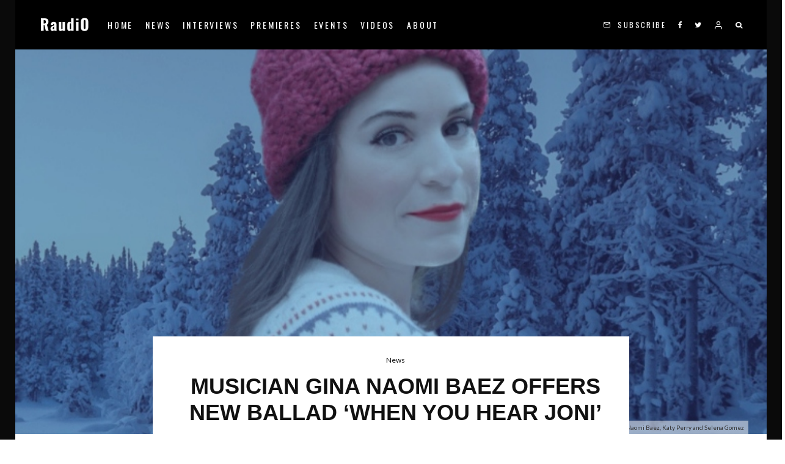

--- FILE ---
content_type: text/html; charset=UTF-8
request_url: https://raud.io/2023/01/26/musician-gina-naomi-baez-offers-new-ballad-when-you-hear-joni/
body_size: 22531
content:
<!DOCTYPE html>
<html lang="en">
<head>
	<meta charset="UTF-8">
			<meta name="viewport" content="width=device-width, initial-scale=1">
		<link rel="profile" href="https://gmpg.org/xfn/11">
		<meta name="theme-color" content="#f7d40e">
	<title>Musician Gina Naomi Baez offers new ballad ‘When You Hear Joni’ &#8211; Raudio</title>
<meta name='robots' content='max-image-preview:large' />
<link rel='dns-prefetch' href='//fonts.googleapis.com' />
<link rel="alternate" type="application/rss+xml" title="Raudio &raquo; Feed" href="https://raud.io/feed/" />
<link rel="alternate" type="application/rss+xml" title="Raudio &raquo; Comments Feed" href="https://raud.io/comments/feed/" />
<link rel="alternate" title="oEmbed (JSON)" type="application/json+oembed" href="https://raud.io/wp-json/oembed/1.0/embed?url=https%3A%2F%2Fraud.io%2F2023%2F01%2F26%2Fmusician-gina-naomi-baez-offers-new-ballad-when-you-hear-joni%2F" />
<link rel="alternate" title="oEmbed (XML)" type="text/xml+oembed" href="https://raud.io/wp-json/oembed/1.0/embed?url=https%3A%2F%2Fraud.io%2F2023%2F01%2F26%2Fmusician-gina-naomi-baez-offers-new-ballad-when-you-hear-joni%2F&#038;format=xml" />
<style id='wp-img-auto-sizes-contain-inline-css' type='text/css'>
img:is([sizes=auto i],[sizes^="auto," i]){contain-intrinsic-size:3000px 1500px}
/*# sourceURL=wp-img-auto-sizes-contain-inline-css */
</style>
<style id='wp-emoji-styles-inline-css' type='text/css'>

	img.wp-smiley, img.emoji {
		display: inline !important;
		border: none !important;
		box-shadow: none !important;
		height: 1em !important;
		width: 1em !important;
		margin: 0 0.07em !important;
		vertical-align: -0.1em !important;
		background: none !important;
		padding: 0 !important;
	}
/*# sourceURL=wp-emoji-styles-inline-css */
</style>
<style id='wp-block-library-inline-css' type='text/css'>
:root{--wp-block-synced-color:#7a00df;--wp-block-synced-color--rgb:122,0,223;--wp-bound-block-color:var(--wp-block-synced-color);--wp-editor-canvas-background:#ddd;--wp-admin-theme-color:#007cba;--wp-admin-theme-color--rgb:0,124,186;--wp-admin-theme-color-darker-10:#006ba1;--wp-admin-theme-color-darker-10--rgb:0,107,160.5;--wp-admin-theme-color-darker-20:#005a87;--wp-admin-theme-color-darker-20--rgb:0,90,135;--wp-admin-border-width-focus:2px}@media (min-resolution:192dpi){:root{--wp-admin-border-width-focus:1.5px}}.wp-element-button{cursor:pointer}:root .has-very-light-gray-background-color{background-color:#eee}:root .has-very-dark-gray-background-color{background-color:#313131}:root .has-very-light-gray-color{color:#eee}:root .has-very-dark-gray-color{color:#313131}:root .has-vivid-green-cyan-to-vivid-cyan-blue-gradient-background{background:linear-gradient(135deg,#00d084,#0693e3)}:root .has-purple-crush-gradient-background{background:linear-gradient(135deg,#34e2e4,#4721fb 50%,#ab1dfe)}:root .has-hazy-dawn-gradient-background{background:linear-gradient(135deg,#faaca8,#dad0ec)}:root .has-subdued-olive-gradient-background{background:linear-gradient(135deg,#fafae1,#67a671)}:root .has-atomic-cream-gradient-background{background:linear-gradient(135deg,#fdd79a,#004a59)}:root .has-nightshade-gradient-background{background:linear-gradient(135deg,#330968,#31cdcf)}:root .has-midnight-gradient-background{background:linear-gradient(135deg,#020381,#2874fc)}:root{--wp--preset--font-size--normal:16px;--wp--preset--font-size--huge:42px}.has-regular-font-size{font-size:1em}.has-larger-font-size{font-size:2.625em}.has-normal-font-size{font-size:var(--wp--preset--font-size--normal)}.has-huge-font-size{font-size:var(--wp--preset--font-size--huge)}.has-text-align-center{text-align:center}.has-text-align-left{text-align:left}.has-text-align-right{text-align:right}.has-fit-text{white-space:nowrap!important}#end-resizable-editor-section{display:none}.aligncenter{clear:both}.items-justified-left{justify-content:flex-start}.items-justified-center{justify-content:center}.items-justified-right{justify-content:flex-end}.items-justified-space-between{justify-content:space-between}.screen-reader-text{border:0;clip-path:inset(50%);height:1px;margin:-1px;overflow:hidden;padding:0;position:absolute;width:1px;word-wrap:normal!important}.screen-reader-text:focus{background-color:#ddd;clip-path:none;color:#444;display:block;font-size:1em;height:auto;left:5px;line-height:normal;padding:15px 23px 14px;text-decoration:none;top:5px;width:auto;z-index:100000}html :where(.has-border-color){border-style:solid}html :where([style*=border-top-color]){border-top-style:solid}html :where([style*=border-right-color]){border-right-style:solid}html :where([style*=border-bottom-color]){border-bottom-style:solid}html :where([style*=border-left-color]){border-left-style:solid}html :where([style*=border-width]){border-style:solid}html :where([style*=border-top-width]){border-top-style:solid}html :where([style*=border-right-width]){border-right-style:solid}html :where([style*=border-bottom-width]){border-bottom-style:solid}html :where([style*=border-left-width]){border-left-style:solid}html :where(img[class*=wp-image-]){height:auto;max-width:100%}:where(figure){margin:0 0 1em}html :where(.is-position-sticky){--wp-admin--admin-bar--position-offset:var(--wp-admin--admin-bar--height,0px)}@media screen and (max-width:600px){html :where(.is-position-sticky){--wp-admin--admin-bar--position-offset:0px}}

/*# sourceURL=wp-block-library-inline-css */
</style><style id='wp-block-embed-inline-css' type='text/css'>
.wp-block-embed.alignleft,.wp-block-embed.alignright,.wp-block[data-align=left]>[data-type="core/embed"],.wp-block[data-align=right]>[data-type="core/embed"]{max-width:360px;width:100%}.wp-block-embed.alignleft .wp-block-embed__wrapper,.wp-block-embed.alignright .wp-block-embed__wrapper,.wp-block[data-align=left]>[data-type="core/embed"] .wp-block-embed__wrapper,.wp-block[data-align=right]>[data-type="core/embed"] .wp-block-embed__wrapper{min-width:280px}.wp-block-cover .wp-block-embed{min-height:240px;min-width:320px}.wp-block-embed{overflow-wrap:break-word}.wp-block-embed :where(figcaption){margin-bottom:1em;margin-top:.5em}.wp-block-embed iframe{max-width:100%}.wp-block-embed__wrapper{position:relative}.wp-embed-responsive .wp-has-aspect-ratio .wp-block-embed__wrapper:before{content:"";display:block;padding-top:50%}.wp-embed-responsive .wp-has-aspect-ratio iframe{bottom:0;height:100%;left:0;position:absolute;right:0;top:0;width:100%}.wp-embed-responsive .wp-embed-aspect-21-9 .wp-block-embed__wrapper:before{padding-top:42.85%}.wp-embed-responsive .wp-embed-aspect-18-9 .wp-block-embed__wrapper:before{padding-top:50%}.wp-embed-responsive .wp-embed-aspect-16-9 .wp-block-embed__wrapper:before{padding-top:56.25%}.wp-embed-responsive .wp-embed-aspect-4-3 .wp-block-embed__wrapper:before{padding-top:75%}.wp-embed-responsive .wp-embed-aspect-1-1 .wp-block-embed__wrapper:before{padding-top:100%}.wp-embed-responsive .wp-embed-aspect-9-16 .wp-block-embed__wrapper:before{padding-top:177.77%}.wp-embed-responsive .wp-embed-aspect-1-2 .wp-block-embed__wrapper:before{padding-top:200%}
/*# sourceURL=https://raud.io/wp-includes/blocks/embed/style.min.css */
</style>
<style id='wp-block-paragraph-inline-css' type='text/css'>
.is-small-text{font-size:.875em}.is-regular-text{font-size:1em}.is-large-text{font-size:2.25em}.is-larger-text{font-size:3em}.has-drop-cap:not(:focus):first-letter{float:left;font-size:8.4em;font-style:normal;font-weight:100;line-height:.68;margin:.05em .1em 0 0;text-transform:uppercase}body.rtl .has-drop-cap:not(:focus):first-letter{float:none;margin-left:.1em}p.has-drop-cap.has-background{overflow:hidden}:root :where(p.has-background){padding:1.25em 2.375em}:where(p.has-text-color:not(.has-link-color)) a{color:inherit}p.has-text-align-left[style*="writing-mode:vertical-lr"],p.has-text-align-right[style*="writing-mode:vertical-rl"]{rotate:180deg}
/*# sourceURL=https://raud.io/wp-includes/blocks/paragraph/style.min.css */
</style>
<style id='global-styles-inline-css' type='text/css'>
:root{--wp--preset--aspect-ratio--square: 1;--wp--preset--aspect-ratio--4-3: 4/3;--wp--preset--aspect-ratio--3-4: 3/4;--wp--preset--aspect-ratio--3-2: 3/2;--wp--preset--aspect-ratio--2-3: 2/3;--wp--preset--aspect-ratio--16-9: 16/9;--wp--preset--aspect-ratio--9-16: 9/16;--wp--preset--color--black: #000000;--wp--preset--color--cyan-bluish-gray: #abb8c3;--wp--preset--color--white: #ffffff;--wp--preset--color--pale-pink: #f78da7;--wp--preset--color--vivid-red: #cf2e2e;--wp--preset--color--luminous-vivid-orange: #ff6900;--wp--preset--color--luminous-vivid-amber: #fcb900;--wp--preset--color--light-green-cyan: #7bdcb5;--wp--preset--color--vivid-green-cyan: #00d084;--wp--preset--color--pale-cyan-blue: #8ed1fc;--wp--preset--color--vivid-cyan-blue: #0693e3;--wp--preset--color--vivid-purple: #9b51e0;--wp--preset--gradient--vivid-cyan-blue-to-vivid-purple: linear-gradient(135deg,rgb(6,147,227) 0%,rgb(155,81,224) 100%);--wp--preset--gradient--light-green-cyan-to-vivid-green-cyan: linear-gradient(135deg,rgb(122,220,180) 0%,rgb(0,208,130) 100%);--wp--preset--gradient--luminous-vivid-amber-to-luminous-vivid-orange: linear-gradient(135deg,rgb(252,185,0) 0%,rgb(255,105,0) 100%);--wp--preset--gradient--luminous-vivid-orange-to-vivid-red: linear-gradient(135deg,rgb(255,105,0) 0%,rgb(207,46,46) 100%);--wp--preset--gradient--very-light-gray-to-cyan-bluish-gray: linear-gradient(135deg,rgb(238,238,238) 0%,rgb(169,184,195) 100%);--wp--preset--gradient--cool-to-warm-spectrum: linear-gradient(135deg,rgb(74,234,220) 0%,rgb(151,120,209) 20%,rgb(207,42,186) 40%,rgb(238,44,130) 60%,rgb(251,105,98) 80%,rgb(254,248,76) 100%);--wp--preset--gradient--blush-light-purple: linear-gradient(135deg,rgb(255,206,236) 0%,rgb(152,150,240) 100%);--wp--preset--gradient--blush-bordeaux: linear-gradient(135deg,rgb(254,205,165) 0%,rgb(254,45,45) 50%,rgb(107,0,62) 100%);--wp--preset--gradient--luminous-dusk: linear-gradient(135deg,rgb(255,203,112) 0%,rgb(199,81,192) 50%,rgb(65,88,208) 100%);--wp--preset--gradient--pale-ocean: linear-gradient(135deg,rgb(255,245,203) 0%,rgb(182,227,212) 50%,rgb(51,167,181) 100%);--wp--preset--gradient--electric-grass: linear-gradient(135deg,rgb(202,248,128) 0%,rgb(113,206,126) 100%);--wp--preset--gradient--midnight: linear-gradient(135deg,rgb(2,3,129) 0%,rgb(40,116,252) 100%);--wp--preset--font-size--small: 13px;--wp--preset--font-size--medium: 20px;--wp--preset--font-size--large: 36px;--wp--preset--font-size--x-large: 42px;--wp--preset--spacing--20: 0.44rem;--wp--preset--spacing--30: 0.67rem;--wp--preset--spacing--40: 1rem;--wp--preset--spacing--50: 1.5rem;--wp--preset--spacing--60: 2.25rem;--wp--preset--spacing--70: 3.38rem;--wp--preset--spacing--80: 5.06rem;--wp--preset--shadow--natural: 6px 6px 9px rgba(0, 0, 0, 0.2);--wp--preset--shadow--deep: 12px 12px 50px rgba(0, 0, 0, 0.4);--wp--preset--shadow--sharp: 6px 6px 0px rgba(0, 0, 0, 0.2);--wp--preset--shadow--outlined: 6px 6px 0px -3px rgb(255, 255, 255), 6px 6px rgb(0, 0, 0);--wp--preset--shadow--crisp: 6px 6px 0px rgb(0, 0, 0);}:where(.is-layout-flex){gap: 0.5em;}:where(.is-layout-grid){gap: 0.5em;}body .is-layout-flex{display: flex;}.is-layout-flex{flex-wrap: wrap;align-items: center;}.is-layout-flex > :is(*, div){margin: 0;}body .is-layout-grid{display: grid;}.is-layout-grid > :is(*, div){margin: 0;}:where(.wp-block-columns.is-layout-flex){gap: 2em;}:where(.wp-block-columns.is-layout-grid){gap: 2em;}:where(.wp-block-post-template.is-layout-flex){gap: 1.25em;}:where(.wp-block-post-template.is-layout-grid){gap: 1.25em;}.has-black-color{color: var(--wp--preset--color--black) !important;}.has-cyan-bluish-gray-color{color: var(--wp--preset--color--cyan-bluish-gray) !important;}.has-white-color{color: var(--wp--preset--color--white) !important;}.has-pale-pink-color{color: var(--wp--preset--color--pale-pink) !important;}.has-vivid-red-color{color: var(--wp--preset--color--vivid-red) !important;}.has-luminous-vivid-orange-color{color: var(--wp--preset--color--luminous-vivid-orange) !important;}.has-luminous-vivid-amber-color{color: var(--wp--preset--color--luminous-vivid-amber) !important;}.has-light-green-cyan-color{color: var(--wp--preset--color--light-green-cyan) !important;}.has-vivid-green-cyan-color{color: var(--wp--preset--color--vivid-green-cyan) !important;}.has-pale-cyan-blue-color{color: var(--wp--preset--color--pale-cyan-blue) !important;}.has-vivid-cyan-blue-color{color: var(--wp--preset--color--vivid-cyan-blue) !important;}.has-vivid-purple-color{color: var(--wp--preset--color--vivid-purple) !important;}.has-black-background-color{background-color: var(--wp--preset--color--black) !important;}.has-cyan-bluish-gray-background-color{background-color: var(--wp--preset--color--cyan-bluish-gray) !important;}.has-white-background-color{background-color: var(--wp--preset--color--white) !important;}.has-pale-pink-background-color{background-color: var(--wp--preset--color--pale-pink) !important;}.has-vivid-red-background-color{background-color: var(--wp--preset--color--vivid-red) !important;}.has-luminous-vivid-orange-background-color{background-color: var(--wp--preset--color--luminous-vivid-orange) !important;}.has-luminous-vivid-amber-background-color{background-color: var(--wp--preset--color--luminous-vivid-amber) !important;}.has-light-green-cyan-background-color{background-color: var(--wp--preset--color--light-green-cyan) !important;}.has-vivid-green-cyan-background-color{background-color: var(--wp--preset--color--vivid-green-cyan) !important;}.has-pale-cyan-blue-background-color{background-color: var(--wp--preset--color--pale-cyan-blue) !important;}.has-vivid-cyan-blue-background-color{background-color: var(--wp--preset--color--vivid-cyan-blue) !important;}.has-vivid-purple-background-color{background-color: var(--wp--preset--color--vivid-purple) !important;}.has-black-border-color{border-color: var(--wp--preset--color--black) !important;}.has-cyan-bluish-gray-border-color{border-color: var(--wp--preset--color--cyan-bluish-gray) !important;}.has-white-border-color{border-color: var(--wp--preset--color--white) !important;}.has-pale-pink-border-color{border-color: var(--wp--preset--color--pale-pink) !important;}.has-vivid-red-border-color{border-color: var(--wp--preset--color--vivid-red) !important;}.has-luminous-vivid-orange-border-color{border-color: var(--wp--preset--color--luminous-vivid-orange) !important;}.has-luminous-vivid-amber-border-color{border-color: var(--wp--preset--color--luminous-vivid-amber) !important;}.has-light-green-cyan-border-color{border-color: var(--wp--preset--color--light-green-cyan) !important;}.has-vivid-green-cyan-border-color{border-color: var(--wp--preset--color--vivid-green-cyan) !important;}.has-pale-cyan-blue-border-color{border-color: var(--wp--preset--color--pale-cyan-blue) !important;}.has-vivid-cyan-blue-border-color{border-color: var(--wp--preset--color--vivid-cyan-blue) !important;}.has-vivid-purple-border-color{border-color: var(--wp--preset--color--vivid-purple) !important;}.has-vivid-cyan-blue-to-vivid-purple-gradient-background{background: var(--wp--preset--gradient--vivid-cyan-blue-to-vivid-purple) !important;}.has-light-green-cyan-to-vivid-green-cyan-gradient-background{background: var(--wp--preset--gradient--light-green-cyan-to-vivid-green-cyan) !important;}.has-luminous-vivid-amber-to-luminous-vivid-orange-gradient-background{background: var(--wp--preset--gradient--luminous-vivid-amber-to-luminous-vivid-orange) !important;}.has-luminous-vivid-orange-to-vivid-red-gradient-background{background: var(--wp--preset--gradient--luminous-vivid-orange-to-vivid-red) !important;}.has-very-light-gray-to-cyan-bluish-gray-gradient-background{background: var(--wp--preset--gradient--very-light-gray-to-cyan-bluish-gray) !important;}.has-cool-to-warm-spectrum-gradient-background{background: var(--wp--preset--gradient--cool-to-warm-spectrum) !important;}.has-blush-light-purple-gradient-background{background: var(--wp--preset--gradient--blush-light-purple) !important;}.has-blush-bordeaux-gradient-background{background: var(--wp--preset--gradient--blush-bordeaux) !important;}.has-luminous-dusk-gradient-background{background: var(--wp--preset--gradient--luminous-dusk) !important;}.has-pale-ocean-gradient-background{background: var(--wp--preset--gradient--pale-ocean) !important;}.has-electric-grass-gradient-background{background: var(--wp--preset--gradient--electric-grass) !important;}.has-midnight-gradient-background{background: var(--wp--preset--gradient--midnight) !important;}.has-small-font-size{font-size: var(--wp--preset--font-size--small) !important;}.has-medium-font-size{font-size: var(--wp--preset--font-size--medium) !important;}.has-large-font-size{font-size: var(--wp--preset--font-size--large) !important;}.has-x-large-font-size{font-size: var(--wp--preset--font-size--x-large) !important;}
/*# sourceURL=global-styles-inline-css */
</style>

<style id='classic-theme-styles-inline-css' type='text/css'>
/*! This file is auto-generated */
.wp-block-button__link{color:#fff;background-color:#32373c;border-radius:9999px;box-shadow:none;text-decoration:none;padding:calc(.667em + 2px) calc(1.333em + 2px);font-size:1.125em}.wp-block-file__button{background:#32373c;color:#fff;text-decoration:none}
/*# sourceURL=/wp-includes/css/classic-themes.min.css */
</style>
<link rel='stylesheet' id='lets-review-api-css' href='https://raud.io/wp-content/plugins/lets-review/assets/css/style-api.min.css?ver=3.2.8' type='text/css' media='all' />
<link rel='stylesheet' id='lets-review-css' href='https://raud.io/wp-content/plugins/lets-review/assets/css/style.min.css?ver=3.2.8' type='text/css' media='all' />
<link rel='stylesheet' id='font-awesome-css' href='https://raud.io/wp-content/plugins/lets-review/assets/fonts/fontawesome/css/fontawesome.min.css?ver=3.2.8' type='text/css' media='all' />
<link rel='stylesheet' id='font-awesome-regular-css' href='https://raud.io/wp-content/plugins/lets-review/assets/fonts/fontawesome/css/regular.min.css?ver=3.2.8' type='text/css' media='all' />
<link rel='stylesheet' id='font-awesome-solid-css' href='https://raud.io/wp-content/plugins/lets-review/assets/fonts/fontawesome/css/solid.min.css?ver=3.2.8' type='text/css' media='all' />
<link rel='stylesheet' id='lets-social-count-css' href='https://raud.io/wp-content/plugins/lets-social-count/assets/css/style.css?ver=1.1' type='text/css' media='all' />
<link rel='stylesheet' id='lets-info-up-css' href='https://raud.io/wp-content/plugins/lets-info-up/frontend/css/style.min.css?ver=1.3.5' type='text/css' media='all' />
<link rel='stylesheet' id='lets-live-blog-css' href='https://raud.io/wp-content/plugins/lets-live-blog/frontend/css/style.min.css?ver=1.1.1' type='text/css' media='all' />
<link rel='stylesheet' id='lets-live-blog-icons-css' href='https://raud.io/wp-content/plugins/lets-live-blog/frontend/css/fonts/style.css?ver=1.1.1' type='text/css' media='all' />
<link rel='stylesheet' id='zeen-style-css' href='https://raud.io/wp-content/themes/zeen/assets/css/style.min.css?ver=3.9.8.4' type='text/css' media='all' />
<style id='zeen-style-inline-css' type='text/css'>
.content-bg, .block-skin-5:not(.skin-inner), .block-skin-5.skin-inner > .tipi-row-inner-style, .article-layout-skin-1.title-cut-bl .hero-wrap .meta:before, .article-layout-skin-1.title-cut-bc .hero-wrap .meta:before, .article-layout-skin-1.title-cut-bl .hero-wrap .share-it:before, .article-layout-skin-1.title-cut-bc .hero-wrap .share-it:before, .standard-archive .page-header, .skin-dark .flickity-viewport { background: #ffffff;}.site-inner { background-color: #0a0a0a; }.splitter svg g { fill: #0a0a0a; }.inline-post .block article .title { font-size: 20px;}.logo-fallback, .secondary-wrap .logo-fallback a { font-size: 30px;}input[type=submit], button, .tipi-button,.button,.wpcf7-submit,.button__back__home{ font-size: 11px;}.widget-title { font-size:12px;}.breadcrumbs { font-size:10px;}.fontfam-1 {
		font-family: 'proxima-nova',sans-serif!important;
		letter-spacing:0em;}.body-f1, .quotes-f1 blockquote, .quotes-f1 q, .by-f1 .byline, .sub-f1 .subtitle, .wh-f1 .widget-title, .headings-f1 h1, .headings-f1 .price, .headings-f1 h2, .headings-f1 h3, .headings-f1 h4, .headings-f1 h5, .headings-f1 h6, .font-1, div.jvectormap-tip {font-family:'proxima-nova',sans-serif;letter-spacing: 0em;font-weight: 700;font-style: normal;}.fontfam-2 { font-family:'Lato',sans-serif!important;
		letter-spacing:0em;}input[type=submit], button, .tipi-button,.button,.wpcf7-submit,.button__back__home,.body-f2, .quotes-f2 blockquote, .quotes-f2 q, .by-f2 .byline, .sub-f2 .subtitle, .wh-f2 .widget-title, .headings-f2 h1, .headings-f2 h2, .headings-f2 h3, .headings-f2 h4, .headings-f2 h5, .headings-f2 h6, .font-2 {font-family:'Lato',sans-serif;letter-spacing: 0em;font-weight: 400;font-style: normal;}.fontfam-3 { font-family:'Oswald',sans-serif!important;
		letter-spacing:0.2em;}.body-f3, .quotes-f3 blockquote, .quotes-f3 q, .by-f3 .byline, .sub-f3 .subtitle, .wh-f3 .widget-title, .headings-f3 h1, .headings-f3 h2, .headings-f3 h3, .headings-f3 h4, .headings-f3 h5, .headings-f3 h6, .font-3 {font-family:'Oswald',sans-serif;letter-spacing: 0.2em;font-style: normal;font-weight: 400;}.tipi-row, .tipi-builder-on .contents-wrap > p { max-width: 1230px ; }.single .site-content .tipi-row { max-width: 1230px ; }.date--secondary { color: #f8d92f; }.date--main { color: #f8d92f; }.global-accent-border { border-color: #f7d40e; }.trending-accent-border { border-color: #f7d40e; }.trending-accent-bg { border-color: #f7d40e; }.tipi-button.block-loader { background: #18181e; }.tipi-button.block-loader:hover { background: #111; }.tipi-button.block-loader { color: #fff!important; }.wpcf7-submit { background: #18181e; }.wpcf7-submit:hover { background: #111; }.global-accent-bg, .icon-base-2:hover .icon-bg, #progress { background-color: #f7d40e; }.global-accent-text, .mm-submenu-2 .mm-51 .menu-wrap > .sub-menu > li > a { color: #f7d40e; }body { color:#444;}.excerpt { color:#7c7c7c;}.mode--alt--b .excerpt, .block-skin-2 .excerpt, .block-skin-2 .preview-classic .custom-button__fill-2 { color:#888!important;}.read-more-wrap { color:#767676;}.logo-fallback a { color:#000!important;}.site-mob-header .logo-fallback a { color:#000!important;}blockquote:not(.comment-excerpt) { color:#111;}.mode--alt--b blockquote:not(.comment-excerpt), .mode--alt--b .block-skin-0.block-wrap-quote .block-wrap-quote blockquote:not(.comment-excerpt), .mode--alt--b .block-skin-0.block-wrap-quote .block-wrap-quote blockquote:not(.comment-excerpt) span { color:#fff!important;}.byline, .byline a { color:#0a0a0a;}.mode--alt--b .block-wrap-classic .byline, .mode--alt--b .block-wrap-classic .byline a, .mode--alt--b .block-wrap-thumbnail .byline, .mode--alt--b .block-wrap-thumbnail .byline a, .block-skin-2 .byline a, .block-skin-2 .byline { color:#888;}.preview-classic .meta .title, .preview-thumbnail .meta .title { color:#111;}h1, h2, h3, h4, h5, h6, .block-title { color:#111;}.sidebar-widget  .widget-title { color:#f8d92f!important;}.link-color-wrap a, .woocommerce-Tabs-panel--description a { color: #333; }.mode--alt--b .link-color-wrap a, .mode--alt--b .woocommerce-Tabs-panel--description a { color: #888; }.copyright { color: #ffffff; }.link-color-wrap a:hover { color: #000; }.mode--alt--b .link-color-wrap a:hover { color: #555; }html, body {font-size: 16px;line-height:1.5; }.meta .excerpt .read-more-wrap {font-size: 11px;line-height:1.5; }.preview-grid .read-more-wrap {font-size: 11px; }.tipi-button.block-loader, .wpcf7-submit, .mc4wp-form-fields button { font-weight: 700;}.secondary-wrap .horizontal-menu, .secondary-wrap .menu-item, .secondary-wrap .menu-icon span {font-weight: 700;}.footer-lower-area, .footer-lower-area .menu-item, .footer-lower-area .menu-icon span {font-weight: 700;}.widget-title {font-weight: 700!important;}input[type=submit], button, .tipi-button,.button,.wpcf7-submit,.button__back__home { letter-spacing:0.09em;}input[type=submit], button, .tipi-button,.button,.wpcf7-submit,.button__back__home{ text-transform: uppercase; }.entry-title{ text-transform: uppercase; }.logo-fallback{ text-transform: none; }.block-wrap-slider .title-wrap .title{ text-transform: uppercase; }.block-wrap-grid .title-wrap .title, .tile-design-4 .meta .title-wrap .title{ text-transform: uppercase; }.block-wrap-classic .title-wrap .title{ text-transform: none; }.block-title{ text-transform: uppercase; }.meta .excerpt .read-more{ text-transform: uppercase; }.preview-grid .read-more{ text-transform: uppercase; }.block-subtitle{ text-transform: none; }.byline{ text-transform: none; }.widget-title{ text-transform: none; }.main-navigation, .main-navigation .menu-icon span{ text-transform: uppercase; }.secondary-wrap, .secondary-wrap .menu-icon span{ text-transform: uppercase; }.footer-lower-area .menu-item, .footer-lower-area .menu-icon span{ text-transform: uppercase; }.single-content .entry-content h1, .single-content .entry-content h2, .single-content .entry-content h3, .single-content .entry-content h4, .single-content .entry-content h5, .single-content .entry-content h6, .meta__full h1, .meta__full h2, .meta__full h3, .meta__full h4, .meta__full h5, .bbp__thread__title{ text-transform: uppercase; }.mm-submenu-2 .mm-11 .menu-wrap > *, .mm-submenu-2 .mm-31 .menu-wrap > *, .mm-submenu-2 .mm-21 .menu-wrap > *, .mm-submenu-2 .mm-51 .menu-wrap > *  { border-top: 3px solid transparent; }.separation-border { margin-bottom: 15px; }.load-more-wrap-1 { padding-top: 15px; }.block-wrap-classic .inf-spacer + .block:not(.block-62) { margin-top: 15px; }.separation-border-style { border-bottom: 1px #eeeeee solid;padding-bottom:15px;}.separation-border-v { background: #eee;}.separation-border-v { height: calc( 100% -  15px - 1px); }@media only screen and (max-width: 480px) {.separation-border-style { padding-bottom: 15px; }.separation-border { margin-bottom: 15px;}}.grid-spacing { border-top-width: 2px; }.sidebar-wrap .sidebar { padding-right: 0px; padding-left: 0px; padding-top:0px; padding-bottom:0px; }.sidebar-left .sidebar-wrap .sidebar { padding-right: 0px; padding-left: 0px; }.preview-thumbnail .mask {
		-webkit-flex: 0 0 65px;
		-ms-flex: 0 0 65px;
		flex: 0 0 65px;
		width: 65px;
	}@media only screen and (min-width: 481px) {.block-wrap-grid .block-title-area, .block-wrap-98 .block-piece-2 article:last-child { margin-bottom: -2px; }.block-wrap-92 .tipi-row-inner-box { margin-top: -2px; }.block-wrap-grid .only-filters { top: 2px; }.split-1:not(.preview-thumbnail) .mask {
		-webkit-flex: 0 0 calc( 33% - 15px);
		-ms-flex: 0 0 calc( 33% - 15px);
		flex: 0 0 calc( 33% - 15px);
		width: calc( 33% - 15px);
	}.grid-spacing { border-right-width: 2px; }.block-wrap-grid:not(.block-wrap-81) .block { width: calc( 100% + 2px ); }}@media only screen and (max-width: 767px) {.mobile__design--side .mask {
		width: calc( 33% - 15px);
	}}@media only screen and (min-width: 768px) {.hero-meta.tipi-m-typo .title { font-size: 44px; }.hero-meta.tipi-m-typo .subtitle { font-size: 20px; }.title-contrast .hero-wrap { height: calc( 100vh - 180px ); }.tipi-xs-typo .title  { font-size: 15px; }.tipi-s-typo .title, .ppl-s-3 .tipi-s-typo .title, .zeen-col--wide .ppl-s-3 .tipi-s-typo .title, .preview-1 .title, .preview-21:not(.tipi-xs-typo) .title  { font-size: 20px;line-height: 1.3333}.block-wrap-classic .tipi-m-typo .title-wrap .title { font-size: 30px; }.zeen-col--narrow .block-wrap-classic .tipi-m-typo .title-wrap .title { font-size: 18px; }.block-col-self .preview-2 .title { font-size: 36px; }.sub-menu a:not(.tipi-button) { font-size: 12px;}.mode--alt--b .footer-widget-area:not(.footer-widget-area-1) + .footer-lower-area { border-top:0px #333333 solid ; }.footer-widget-wrap { border-right:0px #333333 solid ; }.footer-widget-wrap .widget_search form, .footer-widget-wrap select { border-color:#333333; }.footer-widget-wrap .zeen-widget { border-bottom:0px #333333 solid ; }.footer-widget-wrap .zeen-widget .preview-thumbnail { border-bottom-color: #333333;}.footer-widget-wrap {
		padding-top: 45px;
		padding-bottom: 45px;
	}.secondary-wrap .menu-padding, .secondary-wrap .ul-padding > li > a {
			padding-top: 6px;
			padding-bottom: 10px;
		}}@media only screen and (min-width: 1020px) {h1 { font-size: 40px; }h2 { font-size: 30px; }h3 { font-size: 24px; }h4 { font-size: 20px; }h5 { font-size: 16px; }.block-title, .page-title { font-size:40px;}}@media only screen and (min-width: 1240px) {.align-fs .contents-wrap .video-wrap, .align-fs-center .aligncenter.size-full, .align-fs-center .wp-caption.aligncenter .size-full, .align-fs-center .tiled-gallery, .align-fs .alignwide { width: 1170px; }.align-fs .contents-wrap .video-wrap { height: 658px; }.has-bg .align-fs .contents-wrap .video-wrap, .has-bg .align-fs .alignwide, .has-bg .align-fs-center .aligncenter.size-full, .has-bg .align-fs-center .wp-caption.aligncenter .size-full, .has-bg .align-fs-center .tiled-gallery { width: 1230px; }.has-bg .align-fs .contents-wrap .video-wrap { height: 691px; }html, body { font-size: 16px; }.excerpt { font-size: 15px; }}.main-menu-bar-color-1 .current-menu-item > a, .main-menu-bar-color-1 .menu-main-menu > .dropper.active:not(.current-menu-item) > a { background-color: #111;}.byline { font-size: 12px; }.footer-block-links a { font-size: 8px; }.site-footer .copyright { font-size: 12px; }.site-footer .menu-icons { font-size: 12px; }.secondary-wrap .menu-icon, .secondary-wrap .menu-icon a, .secondary-wrap .trending-icon-solo { font-size: 13px; }.main-navigation .menu-icon, .main-navigation .trending-icon-solo { font-size: 12px; }.site-header a { color: #ffffff; }.site-skin-3.content-subscribe, .site-skin-3.content-subscribe .subtitle, .site-skin-3.content-subscribe input, .site-skin-3.content-subscribe h2 { color: #fff; } .site-skin-3.content-subscribe input[type="email"] { border-color: #fff; }.mob-menu-wrap a { color: #fff; }.footer-widget-wrap .widget_search form { border-color:#333; }.content-area .zeen-widget { border: 0 #282828 solid ; border-width: 0 0 1px 0; }.content-area .zeen-widget { padding:30px 30px 30px; }.grid-image-2.loop-0 .mask-overlay { background-image: linear-gradient(130deg, rgba(67,9,242,0.35) 0%, rgba(242,0,238,0.44) 80%); }.grid-image-2.loop-1 .mask-overlay { background-image: linear-gradient(130deg, rgba(67,9,242,0.35) 0%, rgba(242,0,238,0.44) 80%); }.grid-image-2.loop-2 .mask-overlay { background-image: linear-gradient(130deg, rgba(67,9,242,0.35) 0%, rgba(242,0,238,0.44) 80%); }.grid-image-2.loop-3 .mask-overlay { background-image: linear-gradient(130deg, rgba(67,9,242,0.35) 0%, rgba(242,0,238,0.44) 80%); }.grid-image-2.loop-4 .mask-overlay { background-image: linear-gradient(130deg, rgba(67,9,242,0.35) 0%, rgba(242,0,238,0.44) 80%); }.grid-image-2.loop-5 .mask-overlay { background-image: linear-gradient(130deg, rgba(67,9,242,0.35) 0%, rgba(242,0,238,0.44) 80%); }.with-fi.preview-grid,.with-fi.preview-grid .byline,.with-fi.preview-grid .subtitle, .with-fi.preview-grid a { color: #fff; }.preview-grid .mask-overlay { opacity: 0.8 ; }@media (pointer: fine) {.preview-grid:hover .mask-overlay { opacity: 1 ; }}.slider-image-1 .mask-overlay { background-color: #1a1d1e ; }.with-fi.preview-slider,.with-fi.preview-slider .byline,.with-fi.preview-slider .subtitle, .with-fi.preview-slider a { color: #fff; }.preview-slider .mask-overlay { opacity: 0.2 ; }@media (pointer: fine) {.preview-slider:hover .mask-overlay { opacity: 0.6 ; }}.site-footer .bg-area-inner, .site-footer .bg-area-inner .woo-product-rating span { background-color: #0a0a0a; }.site-footer .bg-area-inner .background { background-image: none; opacity: 1; }.footer-lower-area { color: #fff; }.to-top-2 a { border-color: #fff; }.to-top-2 i:after { background: #fff; }.site-footer .bg-area-inner,.site-footer .bg-area-inner .byline,.site-footer .bg-area-inner a,.site-footer .bg-area-inner .widget_search form *,.site-footer .bg-area-inner h3,.site-footer .bg-area-inner .widget-title { color:#fff; }.site-footer .bg-area-inner .tipi-spin.tipi-row-inner-style:before { border-color:#fff; }.content-lwa .bg-area { background-image: linear-gradient(130deg, #0a0000 0%, #010c3d 80%);  }.content-lwa .bg-area .background { background-image: url( https://raud.io/wp-content/uploads/2020/10/zeen-tech-lwa.jpg ); }.content-lwa .bg-area .background { opacity: 0.7; }.content-lwa .bg-area,.content-lwa .bg-area .byline,.content-lwa .bg-area a,.content-lwa .bg-area .widget_search form *,.content-lwa .bg-area h3,.content-lwa .bg-area .widget-title { color:#fff; }.content-lwa .bg-area .tipi-spin.tipi-row-inner-style:before { border-color:#fff; }.content-subscribe .bg-area, .content-subscribe .bg-area .woo-product-rating span { background-color: #272727; }.content-subscribe .bg-area .background { background-image: url( https://raud.io/wp-content/uploads/2020/10/zeen-00182.jpg ); }.content-subscribe .bg-area .background { opacity: 1; }.content-subscribe .bg-area,.content-subscribe .bg-area .byline,.content-subscribe .bg-area a,.content-subscribe .bg-area .widget_search form *,.content-subscribe .bg-area h3,.content-subscribe .bg-area .widget-title { color:#fff; }.content-subscribe .bg-area .tipi-spin.tipi-row-inner-style:before { border-color:#fff; }.mob-menu-wrap .bg-area, .mob-menu-wrap .bg-area .woo-product-rating span { background-color: #0a0a0a; }.mob-menu-wrap .bg-area .background { background-image: url( https://raud.io/wp-content/uploads/2020/10/zeen-placeholder.png ); }.mob-menu-wrap .bg-area .background { opacity: 0.56; }.mob-menu-wrap .bg-area,.mob-menu-wrap .bg-area .byline,.mob-menu-wrap .bg-area a,.mob-menu-wrap .bg-area .widget_search form *,.mob-menu-wrap .bg-area h3,.mob-menu-wrap .bg-area .widget-title { color:#fff; }.mob-menu-wrap .bg-area .tipi-spin.tipi-row-inner-style:before { border-color:#fff; }.footer-navigation { font-size: 11px;  }.main-navigation { font-size: 14px;  color: #ffffff; }.main-navigation .horizontal-menu>li>a { padding-left: 10px; padding-right: 10px; }.main-navigation .menu-bg-area { background-image: linear-gradient(130deg, #000000 0%, #000000 80%);  }#progress { background-color: #f7d40e; }.main-navigation .horizontal-menu .drop, .main-navigation .horizontal-menu > li > a, .date--main {
			padding-top: 30px;
			padding-bottom: 30px;
		}.site-mob-header .menu-icon { font-size: 13px; }.secondary-wrap-v .standard-drop>a,.secondary-wrap, .secondary-wrap a { font-size: 14px; color: #fff; }.secondary-wrap .menu-secondary > li > a, .secondary-icons li > a { padding-left: 7px; padding-right: 7px; }.mc4wp-form-fields input[type=submit], .mc4wp-form-fields button, #subscribe-submit input[type=submit], .subscribe-wrap input[type=submit] {color: #fff;background-color: #121212;}.site-mob-header:not(.site-mob-header-11) .header-padding .logo-main-wrap, .site-mob-header:not(.site-mob-header-11) .header-padding .icons-wrap a, .site-mob-header-11 .header-padding {
		padding-top: 20px;
		padding-bottom: 20px;
	}.site-header .header-padding {
		padding-top:25px;
		padding-bottom:25px;
	}.footer-upper-area {
		padding-top: 50px;
		padding-bottom: 50px;
	}.footer-lower-area {
		padding-top: 30px;
		padding-bottom: 30px;
	}.subscribe-wrap, .subscribe-wrap .content div { color: #fff; }.slide-in-box:not(.slide-in-2) { background-image: url(https://raud.io/wp-content/uploads//2020/10/zeen-00182-1.jpg); }
/*# sourceURL=zeen-style-inline-css */
</style>
<link rel='stylesheet' id='zeen-child-style-css' href='https://raud.io/wp-content/themes/zeen-child/style.css?ver=6.9' type='text/css' media='all' />
<link rel='stylesheet' id='zeen-fonts-css' href='https://fonts.googleapis.com/css?family=Lato%3A400%2C700%7COswald%3A400%2C700&#038;subset=latin&#038;display=swap' type='text/css' media='all' />
<link rel='stylesheet' id='swipebox-css' href='https://raud.io/wp-content/themes/zeen/assets/css/swipebox.min.css?ver=1.4.4' type='text/css' media='all' />
<link rel='stylesheet' id='lets-review-widget-css' href='https://raud.io/wp-content/plugins/lets-review/assets/css/style-widget.min.css?ver=3.2.8' type='text/css' media='all' />
<link rel='stylesheet' id='login-with-ajax-css' href='https://raud.io/wp-content/plugins/login-with-ajax/templates/widget.css?ver=4.5.1' type='text/css' media='all' />
<script type="text/javascript" src="https://raud.io/wp-includes/js/jquery/jquery.min.js?ver=3.7.1" id="jquery-core-js"></script>
<script type="text/javascript" src="https://raud.io/wp-includes/js/jquery/jquery-migrate.min.js?ver=3.4.1" id="jquery-migrate-js"></script>
<script type="text/javascript" id="login-with-ajax-js-extra">
/* <![CDATA[ */
var LWA = {"ajaxurl":"https://raud.io/wp-admin/admin-ajax.php","off":""};
//# sourceURL=login-with-ajax-js-extra
/* ]]> */
</script>
<script type="text/javascript" src="https://raud.io/wp-content/themes/zeen/plugins/login-with-ajax/login-with-ajax.js?ver=4.5.1" id="login-with-ajax-js"></script>
<script type="text/javascript" src="https://raud.io/wp-content/plugins/login-with-ajax/ajaxify/ajaxify.min.js?ver=4.5.1" id="login-with-ajax-ajaxify-js"></script>
<link rel="https://api.w.org/" href="https://raud.io/wp-json/" /><link rel="alternate" title="JSON" type="application/json" href="https://raud.io/wp-json/wp/v2/posts/1553" /><link rel="EditURI" type="application/rsd+xml" title="RSD" href="https://raud.io/xmlrpc.php?rsd" />
<meta name="generator" content="WordPress 6.9" />
<link rel="canonical" href="https://raud.io/2023/01/26/musician-gina-naomi-baez-offers-new-ballad-when-you-hear-joni/" />
<link rel='shortlink' href='https://raud.io/?p=1553' />
<link rel="preload" type="font/woff2" as="font" href="https://raud.io/wp-content/themes/zeen/assets/css/tipi/tipi.woff2?9oa0lg" crossorigin="anonymous"><link rel="dns-prefetch" href="//fonts.googleapis.com"><link rel="preconnect" href="https://fonts.gstatic.com/" crossorigin="anonymous">	<meta property="og:title" content="Musician Gina Naomi Baez offers new ballad ‘When You Hear Joni’">
	<meta property="og:description" content="Part of the Gr&oslash;und network">
	<meta property="og:image" content="https://raud.io/wp-content/uploads/2023/01/Gina-Naomi-Baez-1.jpg">
	<meta property="og:url" content="https://raud.io/2023/01/26/musician-gina-naomi-baez-offers-new-ballad-when-you-hear-joni/">
	<meta name="twitter:card" content="summary_large_image">
	<meta property="og:site_name" content="Raudio">
	<meta property="og:type" content="website">
	<meta property="fb:app_id" content="446043282412553"><link rel="icon" href="https://raud.io/wp-content/uploads/2020/10/cropped-Screenshot-8-32x32.png" sizes="32x32" />
<link rel="icon" href="https://raud.io/wp-content/uploads/2020/10/cropped-Screenshot-8-192x192.png" sizes="192x192" />
<link rel="apple-touch-icon" href="https://raud.io/wp-content/uploads/2020/10/cropped-Screenshot-8-180x180.png" />
<meta name="msapplication-TileImage" content="https://raud.io/wp-content/uploads/2020/10/cropped-Screenshot-8-270x270.png" />
		<style type="text/css" id="wp-custom-css">
			@media only screen and (min-width: 768px) and (max-width: 1019px)  {
	#block-wrap-53699, #block-wrap-80365, #block-wrap-81245 { 
		display: none;
	}
}
.ad-block {
	background-color:transparent!important;
	text-align: center;
}
.ad-block img {
	width: auto;
	max-width: 100%;
	text-align: center;
	margin: 0 auto;
}		</style>
		<style id='zeen-mm-style-inline-css' type='text/css'>
.main-menu-bar-color-2 .menu-main-menu .menu-item-638.drop-it > a:before { border-bottom-color: #111;}.main-navigation .menu-item-638 .menu-wrap > * { border-top-color: #111!important; }
.main-menu-bar-color-2 .menu-main-menu .menu-item-633.drop-it > a:before { border-bottom-color: #111;}.main-navigation .menu-item-633 .menu-wrap > * { border-top-color: #111!important; }
.main-menu-bar-color-2 .menu-main-menu .menu-item-632.drop-it > a:before { border-bottom-color: #111;}.main-navigation .menu-item-632 .menu-wrap > * { border-top-color: #111!important; }
.main-menu-bar-color-2 .menu-main-menu .menu-item-634.drop-it > a:before { border-bottom-color: #111;}.main-navigation .menu-item-634 .menu-wrap > * { border-top-color: #111!important; }
.main-menu-bar-color-2 .menu-main-menu .menu-item-631.drop-it > a:before { border-bottom-color: #111;}.main-navigation .menu-item-631 .menu-wrap > * { border-top-color: #111!important; }
.main-menu-bar-color-2 .menu-main-menu .menu-item-636.drop-it > a:before { border-bottom-color: #111;}.main-navigation .menu-item-636 .menu-wrap > * { border-top-color: #111!important; }
.main-menu-bar-color-2 .menu-main-menu .menu-item-637.drop-it > a:before { border-bottom-color: #111;}.main-navigation .menu-item-637 .menu-wrap > * { border-top-color: #111!important; }
/*# sourceURL=zeen-mm-style-inline-css */
</style>
</head>
<body class="wp-singular post-template-default single single-post postid-1553 single-format-standard wp-theme-zeen wp-child-theme-zeen-child headings-f1 body-f2 sub-f1 quotes-f1 by-f2 wh-f2 block-titles-big menu-no-color-hover mob-fi-tall excerpt-mob-off classic-lt-41 skin-light single-sticky-spin mm-ani-3 site-mob-menu-a-2 site-mob-menu-4 mm-submenu-2 main-menu-logo-1 body-header-style-51 body-header-style-50s body-hero-m has-bg byline-font-2">
		<div id="page" class="site">
		<div id="mob-line" class="tipi-m-0"></div><header id="mobhead" class="site-header-block site-mob-header tipi-m-0 site-mob-header-2 site-mob-menu-4 sticky-menu-mob sticky-menu-1 sticky-top site-skin-2 site-img-1"><div class="bg-area stickyable header-padding tipi-row tipi-vertical-c">
	<div class="logo-main-wrap logo-mob-wrap tipi-vertical-c">
		<div class="logo logo-mobile"><a href="https://raud.io" data-pin-nopin="true"><img src="https://raud.io/wp-content/uploads/2018/06/techx-mob.png" alt="" srcset="https://raud.io/wp-content/uploads/2018/06/techx-mob@2x.png 2x" width="94" height="22"></a></div>	</div>
	<ul class="menu-right icons-wrap tipi-vertical-c">
		
			
	
			<li class="menu-icon menu-icon-style-1 menu-icon-search"><a href="#" class="tipi-i-search modal-tr tipi-tip tipi-tip-move" data-title="Search" data-type="search"></a></li>
			
	
			
			
	
			
			
	
			
			
			<li class="menu-icon menu-icon-mobile-slide"><a href="#" class="mob-tr-open" data-target="slide-menu"><i class="tipi-i-menu-mob" aria-hidden="true"></i></a></li>
	
		</ul>
	<div class="background"></div></div>
</header><!-- .site-mob-header -->		<div class="site-inner">
			<div id="header-line"></div><nav id="site-navigation" class="main-navigation main-navigation-1 tipi-xs-0 clearfix logo-always-vis tipi-row main-menu-skin-3 main-menu-width-3 main-menu-bar-color-2 mm-skin-2 mm-submenu-2 mm-ani-3 sticky-menu-dt sticky-menu sticky-menu-1 sticky-top">	<div class="main-navigation-border menu-bg-area">
		<div class="nav-grid clearfix tipi-row">
			<div class="tipi-flex sticky-part sticky-p1">
				<div class="logo logo-p_menu"><a href="https://raud.io" data-pin-nopin="true"><img src="https://raud.io/wp-content/uploads/2020/10/Screenshot-7.png" alt="" srcset="https://raud.io/wp-content/uploads/2020/10/Screenshot-7.png 2x" width="202" height="74"></a></div>				<ul id="menu-main-menu" class="menu-main-menu horizontal-menu tipi-flex font-3">
					<li id="menu-item-638" class="menu-item menu-item-type-post_type menu-item-object-page menu-item-home dropper drop-it mm-art mm-wrap-2 mm-wrap menu-item-638"><a href="https://raud.io/">Home</a></li>
<li id="menu-item-633" class="menu-item menu-item-type-taxonomy menu-item-object-category current-post-ancestor current-menu-parent current-post-parent dropper drop-it mm-art mm-wrap-11 mm-wrap mm-color mm-sb-left menu-item-633"><a href="https://raud.io/category/news/" data-ppp="3" data-tid="16"  data-term="category">News</a><div class="menu mm-11 tipi-row" data-mm="11"><div class="menu-wrap menu-wrap-more-10 tipi-flex"><div id="block-wrap-633" class="block-wrap-native block-wrap block-wrap-61 block-css-633 block-wrap-classic columns__m--1 elements-design-2 block-skin-0 filter-wrap-2 tipi-box tipi-row ppl-m-3 ppl-s-3 clearfix" data-id="633" data-base="0"><div class="tipi-row-inner-style clearfix"><div class="tipi-row-inner-box contents sticky--wrap"><div class="block-title-wrap module-block-title clearfix  block-title-1 with-load-more"><div class="block-title-area clearfix"><div class="block-title font-1">News</div></div><div class="filters tipi-flex font-2"><div class="load-more-wrap load-more-size-2 load-more-wrap-2">		<a href="#" data-id="633" class="tipi-arrow tipi-arrow-s tipi-arrow-l block-loader block-more block-more-1 no-more" data-dir="1"><i class="tipi-i-angle-left" aria-hidden="true"></i></a>
		<a href="#" data-id="633" class="tipi-arrow tipi-arrow-s tipi-arrow-r block-loader block-more block-more-2" data-dir="2"><i class="tipi-i-angle-right" aria-hidden="true"></i></a>
		</div></div></div><div class="block block-61 tipi-flex preview-review-bot"><article class="tipi-xs-12 elements-location-2 clearfix with-fi ani-base tipi-s-typo stack-1 stack-design-1 separation-border-style loop-0 preview-classic preview__img-shape-l preview-61 img-ani-base img-ani-1 img-color-hover-base img-color-hover-1 elements-design-2 post-2327 post type-post status-publish format-standard has-post-thumbnail hentry category-news tag-album tag-music-news tag-new-music"><div class="preview-mini-wrap clearfix"><div class="mask"><a href="https://raud.io/2026/01/12/the-kid-laroi-returns-stronger-with-before-i-forget/" class="mask-img"><img width="370" height="247" src="data:image/svg+xml,%3Csvg%20xmlns=&#039;http://www.w3.org/2000/svg&#039;%20viewBox=&#039;0%200%20370%20247&#039;%3E%3C/svg%3E" class="attachment-zeen-370-247 size-zeen-370-247 zeen-lazy-load-base zeen-lazy-load-mm wp-post-image" alt="" decoding="async" fetchpriority="high" data-lazy-src="https://raud.io/wp-content/uploads/2026/01/612610291_1177969211203235_1676852058202180468_n-370x247.jpeg" /></a></div><div class="meta"><div class="title-wrap"><h3 class="title"><a href="https://raud.io/2026/01/12/the-kid-laroi-returns-stronger-with-before-i-forget/">The Kid LAROI Returns Stronger With BEFORE I FORGET</a></h3></div></div></div></article><article class="tipi-xs-12 elements-location-2 clearfix with-fi ani-base tipi-s-typo stack-1 stack-design-1 separation-border-style loop-1 preview-classic preview__img-shape-l preview-61 img-ani-base img-ani-1 img-color-hover-base img-color-hover-1 elements-design-2 post-2324 post type-post status-publish format-standard has-post-thumbnail hentry category-news tag-music-news tag-pop"><div class="preview-mini-wrap clearfix"><div class="mask"><a href="https://raud.io/2026/01/06/mon-laferte-unleashes-tortured-glamour-on-femme-fatale/" class="mask-img"><img width="370" height="247" src="data:image/svg+xml,%3Csvg%20xmlns=&#039;http://www.w3.org/2000/svg&#039;%20viewBox=&#039;0%200%20370%20247&#039;%3E%3C/svg%3E" class="attachment-zeen-370-247 size-zeen-370-247 zeen-lazy-load-base zeen-lazy-load-mm wp-post-image" alt="" decoding="async" data-lazy-src="https://raud.io/wp-content/uploads/2026/01/Screenshot-2026-01-05-at-14.47.22-370x247.png" /></a></div><div class="meta"><div class="title-wrap"><h3 class="title"><a href="https://raud.io/2026/01/06/mon-laferte-unleashes-tortured-glamour-on-femme-fatale/">Mon Laferte Unleashes Tortured Glamour on Femme Fatale</a></h3></div></div></div></article><article class="tipi-xs-12 elements-location-2 clearfix with-fi ani-base tipi-s-typo stack-1 stack-design-1 separation-border-style loop-2 preview-classic preview__img-shape-l preview-61 img-ani-base img-ani-1 img-color-hover-base img-color-hover-1 elements-design-2 post-2320 post type-post status-publish format-standard has-post-thumbnail hentry category-news tag-indie-pop tag-new-music tag-singer"><div class="preview-mini-wrap clearfix"><div class="mask"><a href="https://raud.io/2025/12/17/nik-barrell-shares-intimate-new-single-lost-from-almost-home-ep/" class="mask-img"><img width="370" height="247" src="data:image/svg+xml,%3Csvg%20xmlns=&#039;http://www.w3.org/2000/svg&#039;%20viewBox=&#039;0%200%20370%20247&#039;%3E%3C/svg%3E" class="attachment-zeen-370-247 size-zeen-370-247 zeen-lazy-load-base zeen-lazy-load-mm wp-post-image" alt="" decoding="async" data-lazy-src="https://raud.io/wp-content/uploads/2025/12/unnamed-10-370x247.jpeg" /></a></div><div class="meta"><div class="title-wrap"><h3 class="title"><a href="https://raud.io/2025/12/17/nik-barrell-shares-intimate-new-single-lost-from-almost-home-ep/">Nik Barrell Shares Intimate New Single &#8216;Lost&#8217; From Almost Home EP</a></h3></div></div></div></article></div></div></div></div></div></div></li>
<li id="menu-item-632" class="menu-item menu-item-type-taxonomy menu-item-object-category dropper drop-it mm-art mm-wrap-11 mm-wrap mm-color mm-sb-left menu-item-632"><a href="https://raud.io/category/interviews/" data-ppp="3" data-tid="8"  data-term="category">Interviews</a><div class="menu mm-11 tipi-row" data-mm="11"><div class="menu-wrap menu-wrap-more-10 tipi-flex"><div id="block-wrap-632" class="block-wrap-native block-wrap block-wrap-61 block-css-632 block-wrap-classic columns__m--1 elements-design-2 block-skin-0 filter-wrap-2 tipi-box tipi-row ppl-m-3 ppl-s-3 clearfix" data-id="632" data-base="0"><div class="tipi-row-inner-style clearfix"><div class="tipi-row-inner-box contents sticky--wrap"><div class="block-title-wrap module-block-title clearfix  block-title-1 with-load-more"><div class="block-title-area clearfix"><div class="block-title font-1">Interviews</div></div><div class="filters tipi-flex font-2"><div class="load-more-wrap load-more-size-2 load-more-wrap-2">		<a href="#" data-id="632" class="tipi-arrow tipi-arrow-s tipi-arrow-l block-loader block-more block-more-1 no-more" data-dir="1"><i class="tipi-i-angle-left" aria-hidden="true"></i></a>
		<a href="#" data-id="632" class="tipi-arrow tipi-arrow-s tipi-arrow-r block-loader block-more block-more-2" data-dir="2"><i class="tipi-i-angle-right" aria-hidden="true"></i></a>
		</div></div></div><div class="block block-61 tipi-flex preview-review-bot"><article class="tipi-xs-12 elements-location-2 clearfix with-fi ani-base tipi-s-typo stack-1 stack-design-1 separation-border-style loop-0 preview-classic preview__img-shape-l preview-61 img-ani-base img-ani-1 img-color-hover-base img-color-hover-1 elements-design-2 post-2263 post type-post status-publish format-standard has-post-thumbnail hentry category-interviews tag-indie-pop tag-singer tag-songwriter"><div class="preview-mini-wrap clearfix"><div class="mask"><a href="https://raud.io/2025/10/17/liza-talks-capturing-gone-september-in-just-two-takes-and-the-emotional-toll-of-sense-memory-in-music-interview/" class="mask-img"><img width="370" height="247" src="data:image/svg+xml,%3Csvg%20xmlns=&#039;http://www.w3.org/2000/svg&#039;%20viewBox=&#039;0%200%20370%20247&#039;%3E%3C/svg%3E" class="attachment-zeen-370-247 size-zeen-370-247 zeen-lazy-load-base zeen-lazy-load-mm wp-post-image" alt="" decoding="async" data-lazy-src="https://raud.io/wp-content/uploads/2025/10/LIZA_PHOTO_BY_KAREEM_BLACK_DSC1581-1-370x247.jpg" /></a></div><div class="meta"><div class="title-wrap"><h3 class="title"><a href="https://raud.io/2025/10/17/liza-talks-capturing-gone-september-in-just-two-takes-and-the-emotional-toll-of-sense-memory-in-music-interview/">LIZA Talks Capturing &#8216;Gone September&#8217; in Just Two Takes and the Emotional Toll of Sense Memory in Music [Interview]</a></h3></div></div></div></article><article class="tipi-xs-12 elements-location-2 clearfix with-fi ani-base tipi-s-typo stack-1 stack-design-1 separation-border-style loop-1 preview-classic preview__img-shape-l preview-61 img-ani-base img-ani-1 img-color-hover-base img-color-hover-1 elements-design-2 post-2181 post type-post status-publish format-standard has-post-thumbnail hentry category-interviews tag-interview tag-music-news tag-singer"><div class="preview-mini-wrap clearfix"><div class="mask"><a href="https://raud.io/2025/06/05/canton-jones-opens-up-on-rededicating-love-in-new-single-more-interview/" class="mask-img"><img width="370" height="247" src="data:image/svg+xml,%3Csvg%20xmlns=&#039;http://www.w3.org/2000/svg&#039;%20viewBox=&#039;0%200%20370%20247&#039;%3E%3C/svg%3E" class="attachment-zeen-370-247 size-zeen-370-247 zeen-lazy-load-base zeen-lazy-load-mm wp-post-image" alt="" decoding="async" data-lazy-src="https://raud.io/wp-content/uploads/2025/06/Canton-Jones_You-Know-I-Do_@Bland-Blake_1500x1125-370x247.jpg" /></a></div><div class="meta"><div class="title-wrap"><h3 class="title"><a href="https://raud.io/2025/06/05/canton-jones-opens-up-on-rededicating-love-in-new-single-more-interview/">Canton Jones Opens Up on Rededicating Love in New Single &amp; More [Interview]</a></h3></div></div></div></article><article class="tipi-xs-12 elements-location-2 clearfix with-fi ani-base tipi-s-typo stack-1 stack-design-1 separation-border-style loop-2 preview-classic preview__img-shape-l preview-61 img-ani-base img-ani-1 img-color-hover-base img-color-hover-1 elements-design-2 post-2158 post type-post status-publish format-standard has-post-thumbnail hentry category-interviews tag-music-news tag-new-music tag-singer"><div class="preview-mini-wrap clearfix"><div class="mask"><a href="https://raud.io/2025/05/12/q052-talks-hip-hop-as-street-journalism-calling-out-canadas-music-scene-more-interview/" class="mask-img"><img width="370" height="247" src="data:image/svg+xml,%3Csvg%20xmlns=&#039;http://www.w3.org/2000/svg&#039;%20viewBox=&#039;0%200%20370%20247&#039;%3E%3C/svg%3E" class="attachment-zeen-370-247 size-zeen-370-247 zeen-lazy-load-base zeen-lazy-load-mm wp-post-image" alt="" decoding="async" data-lazy-src="https://raud.io/wp-content/uploads/2025/05/Q052_Space-Invaders_@Maude-Bond_1200x800-370x247.jpeg" /></a></div><div class="meta"><div class="title-wrap"><h3 class="title"><a href="https://raud.io/2025/05/12/q052-talks-hip-hop-as-street-journalism-calling-out-canadas-music-scene-more-interview/">Q052 Talks Hip-Hop as Street Journalism, Calling Out Canada’s Music Scene &amp; More [Interview]</a></h3></div></div></div></article></div></div></div></div></div></div></li>
<li id="menu-item-634" class="menu-item menu-item-type-taxonomy menu-item-object-category dropper drop-it mm-art mm-wrap-11 mm-wrap mm-color mm-sb-left menu-item-634"><a href="https://raud.io/category/premieres/" data-ppp="3" data-tid="3"  data-term="category">Premieres</a><div class="menu mm-11 tipi-row" data-mm="11"><div class="menu-wrap menu-wrap-more-10 tipi-flex"><div id="block-wrap-634" class="block-wrap-native block-wrap block-wrap-61 block-css-634 block-wrap-classic columns__m--1 elements-design-2 block-skin-0 filter-wrap-2 tipi-box tipi-row ppl-m-3 ppl-s-3 clearfix" data-id="634" data-base="0"><div class="tipi-row-inner-style clearfix"><div class="tipi-row-inner-box contents sticky--wrap"><div class="block-title-wrap module-block-title clearfix  block-title-1 with-load-more"><div class="block-title-area clearfix"><div class="block-title font-1">Premieres</div></div><div class="filters tipi-flex font-2"><div class="load-more-wrap load-more-size-2 load-more-wrap-2">		<a href="#" data-id="634" class="tipi-arrow tipi-arrow-s tipi-arrow-l block-loader block-more block-more-1 no-more" data-dir="1"><i class="tipi-i-angle-left" aria-hidden="true"></i></a>
		<a href="#" data-id="634" class="tipi-arrow tipi-arrow-s tipi-arrow-r block-loader block-more block-more-2" data-dir="2"><i class="tipi-i-angle-right" aria-hidden="true"></i></a>
		</div></div></div><div class="block block-61 tipi-flex preview-review-bot"><article class="tipi-xs-12 elements-location-2 clearfix with-fi ani-base tipi-s-typo stack-1 stack-design-1 separation-border-style loop-0 preview-classic preview__img-shape-l preview-61 img-ani-base img-ani-1 img-color-hover-base img-color-hover-1 elements-design-2 post-10 post type-post status-publish format-standard has-post-thumbnail hentry category-premieres"><div class="preview-mini-wrap clearfix"><div class="mask"><a href="https://raud.io/2020/07/02/premiere-queer-diy-hip-hop-artist-producer-ewyorican-shares-intimate-music-video-for-new-song-treat-myself-better/" class="mask-img"><img width="370" height="247" src="data:image/svg+xml,%3Csvg%20xmlns=&#039;http://www.w3.org/2000/svg&#039;%20viewBox=&#039;0%200%20370%20247&#039;%3E%3C/svg%3E" class="attachment-zeen-370-247 size-zeen-370-247 zeen-lazy-load-base zeen-lazy-load-mm wp-post-image" alt="" decoding="async" data-lazy-src="https://raud.io/wp-content/uploads/2020/07/facaeb69-30e6-443f-9792-764de81a5915-370x247.jpg" /></a></div><div class="meta"><div class="title-wrap"><h3 class="title"><a href="https://raud.io/2020/07/02/premiere-queer-diy-hip-hop-artist-producer-ewyorican-shares-intimate-music-video-for-new-song-treat-myself-better/">[PREMIERE] Queer DIY Hip-Hop Artist/Producer, ewyorican, shares intimate music video for new song, ‘Treat Myself (better)’</a></h3></div></div></div></article><article class="tipi-xs-12 elements-location-2 clearfix with-fi ani-base tipi-s-typo stack-1 stack-design-1 separation-border-style loop-1 preview-classic preview__img-shape-l preview-61 img-ani-base img-ani-1 img-color-hover-base img-color-hover-1 elements-design-2 post-16 post type-post status-publish format-standard has-post-thumbnail hentry category-interviews category-premieres"><div class="preview-mini-wrap clearfix"><div class="mask"><a href="https://raud.io/2020/06/26/premiere-and-interview-1waytkt-shares-new-single-7th-and-spring-feat-lowwki/" class="mask-img"><img width="370" height="247" src="data:image/svg+xml,%3Csvg%20xmlns=&#039;http://www.w3.org/2000/svg&#039;%20viewBox=&#039;0%200%20370%20247&#039;%3E%3C/svg%3E" class="attachment-zeen-370-247 size-zeen-370-247 zeen-lazy-load-base zeen-lazy-load-mm wp-post-image" alt="" decoding="async" data-lazy-src="https://raud.io/wp-content/uploads/2020/06/IMG_1171-300x200-1-370x247.jpg" /></a></div><div class="meta"><div class="title-wrap"><h3 class="title"><a href="https://raud.io/2020/06/26/premiere-and-interview-1waytkt-shares-new-single-7th-and-spring-feat-lowwki/">Premiere and Interview: 1WayTKT shares new single &#8216;7th and Spring&#8217; (feat. Lowwki)</a></h3></div></div></div></article><article class="tipi-xs-12 elements-location-2 clearfix with-fi ani-base tipi-s-typo stack-1 stack-design-1 separation-border-style loop-2 preview-classic preview__img-shape-l preview-61 img-ani-base img-ani-1 img-color-hover-base img-color-hover-1 elements-design-2 post-47 post type-post status-publish format-standard has-post-thumbnail hentry category-premieres"><div class="preview-mini-wrap clearfix"><div class="mask"><a href="https://raud.io/2020/05/13/premiere-singer-songwriter-scarlet-parke-announces-new-song-pretend/" class="mask-img"><img width="370" height="247" src="data:image/svg+xml,%3Csvg%20xmlns=&#039;http://www.w3.org/2000/svg&#039;%20viewBox=&#039;0%200%20370%20247&#039;%3E%3C/svg%3E" class="attachment-zeen-370-247 size-zeen-370-247 zeen-lazy-load-base zeen-lazy-load-mm wp-post-image" alt="" decoding="async" data-lazy-src="https://raud.io/wp-content/uploads/2020/05/Scarlet-Parke-370x247.jpg" /></a></div><div class="meta"><div class="title-wrap"><h3 class="title"><a href="https://raud.io/2020/05/13/premiere-singer-songwriter-scarlet-parke-announces-new-song-pretend/">Premiere: Singer/songwriter Scarlet Parke announces new song ‘Pretend’</a></h3></div></div></div></article></div></div></div></div></div></div></li>
<li id="menu-item-631" class="menu-item menu-item-type-taxonomy menu-item-object-category dropper drop-it mm-art mm-wrap-11 mm-wrap mm-color mm-sb-left menu-item-631"><a href="https://raud.io/category/events/" data-ppp="3" data-tid="81"  data-term="category">Events</a><div class="menu mm-11 tipi-row" data-mm="11"><div class="menu-wrap menu-wrap-more-10 tipi-flex"><div id="block-wrap-631" class="block-wrap-native block-wrap block-wrap-61 block-css-631 block-wrap-classic columns__m--1 elements-design-2 block-skin-0 filter-wrap-2 tipi-box tipi-row ppl-m-3 ppl-s-3 clearfix" data-id="631" data-base="0"><div class="tipi-row-inner-style clearfix"><div class="tipi-row-inner-box contents sticky--wrap"><div class="block-title-wrap module-block-title clearfix  block-title-1 with-load-more"><div class="block-title-area clearfix"><div class="block-title font-1">Events</div></div><div class="filters tipi-flex font-2"><div class="load-more-wrap load-more-size-2 load-more-wrap-2">		<a href="#" data-id="631" class="tipi-arrow tipi-arrow-s tipi-arrow-l block-loader block-more block-more-1 no-more" data-dir="1"><i class="tipi-i-angle-left" aria-hidden="true"></i></a>
		<a href="#" data-id="631" class="tipi-arrow tipi-arrow-s tipi-arrow-r block-loader block-more block-more-2" data-dir="2"><i class="tipi-i-angle-right" aria-hidden="true"></i></a>
		</div></div></div><div class="block block-61 tipi-flex preview-review-bot"><article class="tipi-xs-12 elements-location-2 clearfix with-fi ani-base tipi-s-typo stack-1 stack-design-1 separation-border-style loop-0 preview-classic preview__img-shape-l preview-61 img-ani-base img-ani-1 img-color-hover-base img-color-hover-1 elements-design-2 post-2248 post type-post status-publish format-standard has-post-thumbnail hentry category-events tag-distribution tag-music-news tag-streaming"><div class="preview-mini-wrap clearfix"><div class="mask"><a href="https://raud.io/2025/10/08/playy-music-has-launched-a-one-stop-shop-for-creators-and-fans-alike/" class="mask-img"><img width="370" height="247" src="data:image/svg+xml,%3Csvg%20xmlns=&#039;http://www.w3.org/2000/svg&#039;%20viewBox=&#039;0%200%20370%20247&#039;%3E%3C/svg%3E" class="attachment-zeen-370-247 size-zeen-370-247 zeen-lazy-load-base zeen-lazy-load-mm wp-post-image" alt="" decoding="async" data-lazy-src="https://raud.io/wp-content/uploads/2025/10/Group-13509-1-370x247.png" /></a></div><div class="meta"><div class="title-wrap"><h3 class="title"><a href="https://raud.io/2025/10/08/playy-music-has-launched-a-one-stop-shop-for-creators-and-fans-alike/">PLAYY. Music Has Launched: A One-Stop Shop for Creators and Fans Alike</a></h3></div></div></div></article><article class="tipi-xs-12 elements-location-2 clearfix with-fi ani-base tipi-s-typo stack-1 stack-design-1 separation-border-style loop-1 preview-classic preview__img-shape-l preview-61 img-ani-base img-ani-1 img-color-hover-base img-color-hover-1 elements-design-2 post-993 post type-post status-publish format-standard has-post-thumbnail hentry category-events category-news category-videos tag-launch-party tag-live-music tag-music-news tag-music-video tag-singer tag-singer-songwriter tag-video"><div class="preview-mini-wrap clearfix"><div class="mask"><a href="https://raud.io/2021/04/30/escape-home-with-singer-russell-louders-latest-music-video/" class="mask-img"><img width="370" height="247" src="data:image/svg+xml,%3Csvg%20xmlns=&#039;http://www.w3.org/2000/svg&#039;%20viewBox=&#039;0%200%20370%20247&#039;%3E%3C/svg%3E" class="attachment-zeen-370-247 size-zeen-370-247 zeen-lazy-load-base zeen-lazy-load-mm wp-post-image" alt="" decoding="async" data-lazy-src="https://raud.io/wp-content/uploads/2021/04/Screen-Shot-2021-04-15-at-11.54.52-370x247.png" /></a></div><div class="meta"><div class="title-wrap"><h3 class="title"><a href="https://raud.io/2021/04/30/escape-home-with-singer-russell-louders-latest-music-video/">Escape ‘HOME’ with singer Russell Louder’s latest music video</a></h3></div></div></div></article><article class="tipi-xs-12 elements-location-2 clearfix with-fi ani-base tipi-s-typo stack-1 stack-design-1 separation-border-style loop-2 preview-classic preview__img-shape-l preview-61 img-ani-base img-ani-1 img-color-hover-base img-color-hover-1 elements-design-2 post-41 post type-post status-publish format-standard has-post-thumbnail hentry category-events"><div class="preview-mini-wrap clearfix"><div class="mask"><a href="https://raud.io/2020/05/25/sara-marie-barron-announces-new-lp-existential-glam/" class="mask-img"><img width="370" height="247" src="data:image/svg+xml,%3Csvg%20xmlns=&#039;http://www.w3.org/2000/svg&#039;%20viewBox=&#039;0%200%20370%20247&#039;%3E%3C/svg%3E" class="attachment-zeen-370-247 size-zeen-370-247 zeen-lazy-load-base zeen-lazy-load-mm wp-post-image" alt="" decoding="async" data-lazy-src="https://raud.io/wp-content/uploads/2020/05/pasted-image-0-370x247.png" /></a></div><div class="meta"><div class="title-wrap"><h3 class="title"><a href="https://raud.io/2020/05/25/sara-marie-barron-announces-new-lp-existential-glam/">Sara Marie Barron announces new LP  “Existential Glam”</a></h3></div></div></div></article></div></div></div></div></div></div></li>
<li id="menu-item-636" class="menu-item menu-item-type-taxonomy menu-item-object-category dropper drop-it mm-art mm-wrap-11 mm-wrap mm-color mm-sb-left menu-item-636"><a href="https://raud.io/category/videos/" data-ppp="3" data-tid="40"  data-term="category">Videos</a><div class="menu mm-11 tipi-row" data-mm="11"><div class="menu-wrap menu-wrap-more-10 tipi-flex"><div id="block-wrap-636" class="block-wrap-native block-wrap block-wrap-61 block-css-636 block-wrap-classic columns__m--1 elements-design-2 block-skin-0 filter-wrap-2 tipi-box tipi-row ppl-m-3 ppl-s-3 clearfix" data-id="636" data-base="0"><div class="tipi-row-inner-style clearfix"><div class="tipi-row-inner-box contents sticky--wrap"><div class="block-title-wrap module-block-title clearfix  block-title-1 with-load-more"><div class="block-title-area clearfix"><div class="block-title font-1">Videos</div></div><div class="filters tipi-flex font-2"><div class="load-more-wrap load-more-size-2 load-more-wrap-2">		<a href="#" data-id="636" class="tipi-arrow tipi-arrow-s tipi-arrow-l block-loader block-more block-more-1 no-more" data-dir="1"><i class="tipi-i-angle-left" aria-hidden="true"></i></a>
		<a href="#" data-id="636" class="tipi-arrow tipi-arrow-s tipi-arrow-r block-loader block-more block-more-2" data-dir="2"><i class="tipi-i-angle-right" aria-hidden="true"></i></a>
		</div></div></div><div class="block block-61 tipi-flex preview-review-bot"><article class="tipi-xs-12 elements-location-2 clearfix with-fi ani-base tipi-s-typo stack-1 stack-design-1 separation-border-style loop-0 preview-classic preview__img-shape-l preview-61 img-ani-base img-ani-1 img-color-hover-base img-color-hover-1 elements-design-2 post-2245 post type-post status-publish format-standard has-post-thumbnail hentry category-news category-videos tag-hip-hop tag-music-video tag-new-music"><div class="preview-mini-wrap clearfix"><div class="mask"><a href="https://raud.io/2025/10/01/jairic-drops-sleek-music-video-for-dont-let-me-put-a-track-on-you/" class="mask-img"><img width="370" height="247" src="data:image/svg+xml,%3Csvg%20xmlns=&#039;http://www.w3.org/2000/svg&#039;%20viewBox=&#039;0%200%20370%20247&#039;%3E%3C/svg%3E" class="attachment-zeen-370-247 size-zeen-370-247 zeen-lazy-load-base zeen-lazy-load-mm wp-post-image" alt="" decoding="async" data-lazy-src="https://raud.io/wp-content/uploads/2025/10/Jairic_Dont-Let-Me-Put-A-Track-On-You-Video_Lucas-Merka_1500x1000-370x247.jpg" /></a></div><div class="meta"><div class="title-wrap"><h3 class="title"><a href="https://raud.io/2025/10/01/jairic-drops-sleek-music-video-for-dont-let-me-put-a-track-on-you/">Jairic Drops Sleek Music Video for &#8216;Don’t Let Me Put A Track On You&#8217;</a></h3></div></div></div></article><article class="tipi-xs-12 elements-location-2 clearfix with-fi ani-base tipi-s-typo stack-1 stack-design-1 separation-border-style loop-1 preview-classic preview__img-shape-l preview-61 img-ani-base img-ani-1 img-color-hover-base img-color-hover-1 elements-design-2 post-2143 post type-post status-publish format-standard has-post-thumbnail hentry category-news category-videos tag-indie-pop tag-music-news tag-music-video"><div class="preview-mini-wrap clearfix"><div class="mask"><a href="https://raud.io/2025/04/24/city-malls-sapphire-video-a-journey-through-the-minds-elevator/" class="mask-img"><img width="370" height="247" src="data:image/svg+xml,%3Csvg%20xmlns=&#039;http://www.w3.org/2000/svg&#039;%20viewBox=&#039;0%200%20370%20247&#039;%3E%3C/svg%3E" class="attachment-zeen-370-247 size-zeen-370-247 zeen-lazy-load-base zeen-lazy-load-mm wp-post-image" alt="" decoding="async" data-lazy-src="https://raud.io/wp-content/uploads/2025/04/Citymall-saphire-foto_-@yasmin.kalaf_.jpg_2-370x247.jpg" /></a></div><div class="meta"><div class="title-wrap"><h3 class="title"><a href="https://raud.io/2025/04/24/city-malls-sapphire-video-a-journey-through-the-minds-elevator/">City Mall&#8217;s &#8216;Sapphire&#8217; Video: A Journey Through the Mind&#8217;s Elevator</a></h3></div></div></div></article><article class="tipi-xs-12 elements-location-2 clearfix with-fi ani-base tipi-s-typo stack-1 stack-design-1 separation-border-style loop-2 preview-classic preview__img-shape-l preview-61 img-ani-base img-ani-1 img-color-hover-base img-color-hover-1 elements-design-2 post-1886 post type-post status-publish format-standard has-post-thumbnail hentry category-news category-videos tag-music-producer tag-new-music tag-pop-music tag-song"><div class="preview-mini-wrap clearfix"><div class="mask"><a href="https://raud.io/2024/05/16/eloise-viola-london-based-singer-songwriter-drops-brand-new-single-debut-album-glasshouse/" class="mask-img"><img width="370" height="247" src="data:image/svg+xml,%3Csvg%20xmlns=&#039;http://www.w3.org/2000/svg&#039;%20viewBox=&#039;0%200%20370%20247&#039;%3E%3C/svg%3E" class="attachment-zeen-370-247 size-zeen-370-247 zeen-lazy-load-base zeen-lazy-load-mm wp-post-image" alt="" decoding="async" data-lazy-src="https://raud.io/wp-content/uploads/2024/05/EloiseXGlassHouse-22-1-1000x1500-1-370x247.jpg" /></a></div><div class="meta"><div class="title-wrap"><h3 class="title"><a href="https://raud.io/2024/05/16/eloise-viola-london-based-singer-songwriter-drops-brand-new-single-debut-album-glasshouse/">Eloise Viola &#8211; London based singer-songwriter drops brand new single &amp; debut album ‘Glasshouse’.</a></h3></div></div></div></article></div></div></div></div></div></div></li>
<li id="menu-item-637" class="menu-item menu-item-type-post_type menu-item-object-page dropper drop-it mm-art mm-wrap-2 mm-wrap menu-item-637"><a href="https://raud.io/about/">About</a></li>
				</ul>
				<ul class="horizontal-menu font-3 menu-icons tipi-flex-eq-height">
												<li class="menu-icon menu-icon-subscribe"><a href="#" class="modal-tr" data-type="subscribe"><i class="tipi-i-mail"></i><span class="font-3">Subscribe</span></a></li>
	<li  class="menu-icon menu-icon-style-1 menu-icon-fb"><a href="https://facebook.com/thisisraudio" data-title="Facebook" class="tipi-i-facebook tipi-tip tipi-tip-move" rel="noopener nofollow" aria-label="Facebook" target="_blank"></a></li><li  class="menu-icon menu-icon-style-1 menu-icon-tw"><a href="https://twitter.com/RaudioMag" data-title="Twitter" class="tipi-i-twitter tipi-tip tipi-tip-move" rel="noopener nofollow" aria-label="Twitter" target="_blank"></a></li>						<li class="menu-icon menu-icon-style-1 menu-icon-login tipi-tip tipi-tip-move" data-title="Login / Signup">
							<a href="#" class="tipi-i-user modal-tr icon-logged-out" data-type="lwa"></a>
					</li>
	<li class="menu-icon menu-icon-style-1 menu-icon-search"><a href="#" class="tipi-i-search modal-tr tipi-tip tipi-tip-move" data-title="Search" data-type="search"></a></li>
			
	
										</ul>
			</div>
			<div id="sticky-p2" class="sticky-part sticky-p2"><div class="sticky-p2-inner tipi-vertical-c"><div class="title-wrap"><span class="pre-title reading">Reading</span><div class="title" id="sticky-title">Musician Gina Naomi Baez offers new ballad ‘When You Hear Joni’</div></div><div id="sticky-p2-share" class="share-it tipi-vertical-c"><a href="https://www.facebook.com/sharer/sharer.php?u=https%3A%2F%2Fraud.io%2F2023%2F01%2F26%2Fmusician-gina-naomi-baez-offers-new-ballad-when-you-hear-joni%2F" class=" share-button share-button-fb" rel="noopener nofollow" aria-label="Share" data-title="Share" target="_blank"><span class="share-button-content tipi-vertical-c"><i class="tipi-i-facebook"></i><span class="social-tip font-base font-1">Share</span></span></a><a href="https://twitter.com/intent/tweet?via=RaudioMag&#038;text=Musician%20Gina%20Naomi%20Baez%20offers%20new%20ballad%20%E2%80%98When%20You%20Hear%20Joni%E2%80%99%20-%20https%3A%2F%2Fraud.io%2F2023%2F01%2F26%2Fmusician-gina-naomi-baez-offers-new-ballad-when-you-hear-joni%2F" class=" share-button share-button-tw" rel="noopener nofollow" aria-label="Tweet" data-title="Tweet" target="_blank"><span class="share-button-content tipi-vertical-c"><i class="tipi-i-twitter"></i><span class="social-tip font-base font-1">Tweet</span></span></a></div></div></div>		</div>
		<span id="progress" class=""></span>	</div>
</nav><!-- .main-navigation -->
			<div id="content" class="site-content clearfix">
			<div id="primary" class="content-area">

	<div class="post-wrap clearfix article-layout-skin-1 title-cut-bc hero-m sidebar-off align-pull align-fade-up align-fs align-fs-center post-1553 post type-post status-publish format-standard has-post-thumbnail hentry category-news tag-pop tag-pop-music tag-pop-song">
		<div class="hero-wrap clearfix hero-15 tipi-row content-bg parallax"><div class="hero"><img width="727" height="713" src="https://raud.io/wp-content/uploads/2023/01/Gina-Naomi-Baez-1.jpg" class="flipboard-image wp-post-image" alt="Gina Naomi Baez, Katy Perry and Selena Gomez" decoding="async" /></div><div class="caption">Gina Naomi Baez, Katy Perry and Selena Gomez</div><div class="meta-wrap hero-meta tipi-m-typo elements-design-1 clearfix tipi-row"><div class="meta tipi-xs-12 tipi-m-8 meta-no-sub"><div class="byline byline-2 byline-cats-design-1"><div class="byline-part cats"><a href="https://raud.io/category/news/" class="cat">News</a></div></div><div class="title-wrap"><h1 class="entry-title title flipboard-title">Musician Gina Naomi Baez offers new ballad ‘When You Hear Joni’</h1></div></div></div><!-- .meta-wrap --></div>		<div class="single-content contents-wrap tipi-row content-bg clearfix article-layout-36">
						<div class="tipi-cols clearfix sticky--wrap">
				<main class="site-main tipi-xs-12 main-block-wrap block-wrap tipi-l-8 tipi-col clearfix">
		<article>
						<div class="entry-content-wrap clearfix">
									<div class="share-it share-it-1 share-it-bold share-it-count-0 share-it-before tipi-flex"><a href="https://www.facebook.com/sharer/sharer.php?u=https%3A%2F%2Fraud.io%2F2023%2F01%2F26%2Fmusician-gina-naomi-baez-offers-new-ballad-when-you-hear-joni%2F" class="tipi-tip tipi-tip-move share-button share-button-fb" rel="noopener nofollow" aria-label="Share" data-title="Share" target="_blank"><span class="share-button-content tipi-vertical-c"><i class="tipi-i-facebook"></i></span></a><a href="https://twitter.com/intent/tweet?via=RaudioMag&#038;text=Musician%20Gina%20Naomi%20Baez%20offers%20new%20ballad%20%E2%80%98When%20You%20Hear%20Joni%E2%80%99%20-%20https%3A%2F%2Fraud.io%2F2023%2F01%2F26%2Fmusician-gina-naomi-baez-offers-new-ballad-when-you-hear-joni%2F" class="tipi-tip tipi-tip-move share-button share-button-tw" rel="noopener nofollow" aria-label="Tweet" data-title="Tweet" target="_blank"><span class="share-button-content tipi-vertical-c"><i class="tipi-i-twitter"></i></span></a></div>												<div class="entry-content body-color clearfix link-color-wrap">
																										
<p class="has-text-align-right" style="font-size:12px"><mark style="background-color:rgba(0, 0, 0, 0)" class="has-inline-color has-cyan-bluish-gray-color">Image credit: Gina Naomi Baez</mark></p>



<p><strong>Gina Naomi Baez</strong> is an actress, singer/songwriter, YouTuber, and influencer from New York City. Her love and passion for songwriting and music have always been the true driving force behind her creativity, with the artist using her platform to spread messages of positivity. </p>



<p>Known for her love of Christmas music, Baez returns with her latest addition, <strong><em>‘When You Hear Joni’</em></strong>. Inspired by the idea of how a song you once loved can be ruined because it reminds you of a certain heartbreak, or emotional situation in your life, the melancholy track has been described as a “sad girl Christmas song.”&nbsp;</p>



<p>Baez shares, “I worked with two amazing female songwriters/producers on this song and concept, Meghan Kabir and I really dove into the idea of Joni Mitchell’s River as the song that sparks a heartbreaking memory. We then worked with HARLOE ie: Jessica Karpov on production and making the song sound like a classic Christmas song, with a melancholic nature like the snow was falling down slowly throughout the entire song.”&nbsp;</p><p><div class="block-da-1 block-da block-da-post_middle_content clearfix"><a href="https://playy.fm/" class="overlay" target="_blank"><img decoding="async" src="https://raud.io/wp-content/uploads/2025/05/play-4.png" alt=""></a></div></p>



<p>The sombre song shimmers with delicate melodies and glowing harmonies, as Baez puts her own spin on a traditional holiday song, explaining, “I love getting into my feelings during the holiday season. I wanted this track to remind people of a classic Christmas song but with a twist.”</p><p><div class="inline-post clearfix"><div class="see-also byline">See also</div><div id="block-wrap-93417" class="block-wrap-native block-wrap block-wrap-23 block-css-93417 block-wrap-classic columns__m--1 elements-design-2 block-ani block-skin-0 tipi-box block-wrap-thumbnail ppl-m-1 clearfix" data-id="93417" data-base="0"><div class="tipi-row-inner-style clearfix"><div class="tipi-row-inner-box contents sticky--wrap"><div class="block block-23 clearfix"><article class="tipi-xs-12 clearfix with-fi ani-base tipi-xs-typo split-1 split-design-2 loop-0 preview-thumbnail preview-23 elements-design-2 post-1459 post type-post status-publish format-standard has-post-thumbnail hentry category-news tag-new-music tag-pop tag-singer"><div class="preview-mini-wrap clearfix"><div class="mask"><a href="https://raud.io/2022/07/25/cimo-frankel-skofee-share-bittersweet-alt-pop-song/" class="mask-img"><img decoding="async" width="100" height="100" src="https://raud.io/wp-content/uploads/2022/07/Skofee-Cimo-Press-Photo-1-Photo-Credit-Christina-Bryson-650-x-970-px-e1658756700557-100x100.jpg" class="attachment-thumbnail size-thumbnail wp-post-image" alt="Cimo Fränkel &amp; Skofee For Fans of: The Weeknd, Billie Eilish, and Tate McRae" /></a></div><div class="meta"><div class="title-wrap"><h3 class="title"><a href="https://raud.io/2022/07/25/cimo-frankel-skofee-share-bittersweet-alt-pop-song/">Cimo Fränkel &#038; Skofee share bittersweet alt-pop song</a></h3></div><div class="byline byline-3 byline-cats-design-3"><span class="byline-part author"><a class="url fn n" href="https://raud.io/author/admin/"><span class="byline-by byline-detail">By </span><span class="byline-by-name">admin</span></a></span><div class="byline-part cats"><span class="byline-in byline-blog-detail">In </span><a href="https://raud.io/category/news/" style="border-bottom-color:#f7d40e" class="cat cat-with-line">News</a></div></div></div></div></article></div></div></div></div></div></p>



<p>Baez has had a flourishing acting career having landed roles in Spike Lee’s She’s Gotta Have It, Orange is the New Black and most recently CBS&#8217;s FBI. She has also performed in numerous Off-Broadway and Regional theatrical productions. Baez has also seen great success with her YouTube channel which has built an impressive following. Her infamous &#8220;Lizzo&#8217;s Truth Hurts x Hocus Pocus&#8221; parody music video went viral after LIZZO herself reposted it, as well as Bette Midler. The channel features creative, unique original music videos, covers and parodies of popular songs and has garnered worldwide recognition from the likes of PEOPLE, Entertainment Weekly, Access Hollywood, The Huffington Post, MTV, Perez Hilton, FOX, E! ONLINE, Ryan Seacrest, Yahoo News!, Stylist and much more!</p>



<figure class="wp-block-embed is-type-rich is-provider-spotify wp-block-embed-spotify wp-embed-aspect-21-9 wp-has-aspect-ratio"><div class="wp-block-embed__wrapper">
<iframe title="Spotify Embed: When You Hear Joni" style="border-radius: 12px" width="100%" height="152" frameborder="0" allowfullscreen allow="autoplay; clipboard-write; encrypted-media; fullscreen; picture-in-picture" loading="lazy" src="https://open.spotify.com/embed/track/300UQgROrln7KXLeyM66Kh?si=7e385703232f43b3&#038;utm_source=oembed"></iframe>
</div></figure>



<p class="has-text-align-center"><strong>Follow Gina Naomi Baez:</strong></p>



<p class="has-text-align-center"><a href="https://www.instagram.com/ginanaomibaez/"><mark style="background-color:rgba(0, 0, 0, 0)" class="has-inline-color has-vivid-cyan-blue-color"><strong>Instagram</strong></mark></a><strong><mark style="background-color:rgba(0, 0, 0, 0)" class="has-inline-color has-vivid-cyan-blue-color">&#8211;</mark></strong><a href="https://www.facebook.com/GinaNaomiBaezFans"><mark style="background-color:rgba(0, 0, 0, 0)" class="has-inline-color has-vivid-cyan-blue-color"><strong>Facebook</strong></mark></a><strong><mark style="background-color:rgba(0, 0, 0, 0)" class="has-inline-color has-vivid-cyan-blue-color">&#8211;</mark></strong><a href="https://twitter.com/Gina_Naomi_Baez"><mark style="background-color:rgba(0, 0, 0, 0)" class="has-inline-color has-vivid-cyan-blue-color"><strong>Twitter</strong></mark></a><strong><mark style="background-color:rgba(0, 0, 0, 0)" class="has-inline-color has-vivid-cyan-blue-color">&#8211;</mark></strong><a href="https://www.ginanaomibaez.com/"><mark style="background-color:rgba(0, 0, 0, 0)" class="has-inline-color has-vivid-cyan-blue-color"><strong>Website</strong></mark></a></p>
									</div><!-- .entry-content -->
							</div><!-- .entry-content -->

			<footer class="entry-footer">
				<div class="post-tags footer-block-links clearfix"><div class="title">Tags</div><div class="block-elements"><a href="https://raud.io/tag/pop/" rel="tag">pop</a><a href="https://raud.io/tag/pop-music/" rel="tag">pop music</a><a href="https://raud.io/tag/pop-song/" rel="tag">pop song</a></div></div><div class="share-it share-it-2 share-it-bold share-it-count-0 share-it-after tipi-flex"><a href="https://www.facebook.com/sharer/sharer.php?u=https%3A%2F%2Fraud.io%2F2023%2F01%2F26%2Fmusician-gina-naomi-baez-offers-new-ballad-when-you-hear-joni%2F" class=" share-button share-button-fb" rel="noopener nofollow" aria-label="Share" data-title="Share" target="_blank"><span class="share-button-content tipi-vertical-c"><i class="tipi-i-facebook"></i><span class="social-tip font-base font-1">Share</span></span></a><a href="https://twitter.com/intent/tweet?via=RaudioMag&#038;text=Musician%20Gina%20Naomi%20Baez%20offers%20new%20ballad%20%E2%80%98When%20You%20Hear%20Joni%E2%80%99%20-%20https%3A%2F%2Fraud.io%2F2023%2F01%2F26%2Fmusician-gina-naomi-baez-offers-new-ballad-when-you-hear-joni%2F" class=" share-button share-button-tw" rel="noopener nofollow" aria-label="Tweet" data-title="Tweet" target="_blank"><span class="share-button-content tipi-vertical-c"><i class="tipi-i-twitter"></i><span class="social-tip font-base font-1">Tweet</span></span></a></div><div class="related-posts-wrap clearfix"><div id="block-wrap-65125" class="block-wrap-native block-wrap block-wrap-29 block-css-65125 block-wrap-classic columns__m--1 elements-design-2 block-skin-0 filter-wrap-2 tipi-box ppl-m-4 ppl-s-2 clearfix" data-id="65125" data-base="0"><div class="tipi-row-inner-style clearfix"><div class="tipi-row-inner-box contents sticky--wrap"><div class="block-title-wrap module-block-title clearfix  block-title-wrap-style block-title-2 with-load-more"><div class="block-title-area clearfix"><div class="block-title font-1">Related</div></div><div class="filters tipi-flex font-2"><div class="load-more-wrap load-more-size-2 load-more-wrap-2">		<a href="#" data-id="65125" class="tipi-arrow tipi-arrow-s tipi-arrow-l block-loader block-more block-more-1 no-more" data-dir="1"><i class="tipi-i-angle-left" aria-hidden="true"></i></a>
		<a href="#" data-id="65125" class="tipi-arrow tipi-arrow-s tipi-arrow-r block-loader block-more block-more-2" data-dir="2"><i class="tipi-i-angle-right" aria-hidden="true"></i></a>
		</div></div></div><div class="block block-29 tipi-flex"><article class="tipi-xs-12 elements-location-2 clearfix with-fi ani-base article-ani article-ani-1 tipi-s-typo stack-1 stack-design-1 separation-border loop-0 preview-classic preview__img-shape-s preview-29 img-ani-base img-ani-1 img-color-hover-base img-color-hover-1 elements-design-2 post-2327 post type-post status-publish format-standard has-post-thumbnail hentry category-news tag-album tag-music-news tag-new-music"><div class="preview-mini-wrap clearfix"><div class="mask"><a href="https://raud.io/2026/01/12/the-kid-laroi-returns-stronger-with-before-i-forget/" class="mask-img"><img width="293" height="293" src="https://raud.io/wp-content/uploads/2026/01/612610291_1177969211203235_1676852058202180468_n-293x293.jpeg" class="attachment-zeen-293-293 size-zeen-293-293 wp-post-image" alt="" decoding="async" /></a></div><div class="meta"><div class="title-wrap"><h3 class="title"><a href="https://raud.io/2026/01/12/the-kid-laroi-returns-stronger-with-before-i-forget/">The Kid LAROI Returns Stronger With BEFORE I FORGET</a></h3></div><div class="byline byline-3 byline-cats-design-3"><span class="byline-part author"><a class="url fn n" href="https://raud.io/author/admin/"><span class="byline-by byline-detail">By </span><span class="byline-by-name">admin</span></a></span><div class="byline-part cats"><span class="byline-in byline-blog-detail">In </span><a href="https://raud.io/category/news/" style="border-bottom-color:#f7d40e" class="cat cat-with-line">News</a></div></div></div></div></article><article class="tipi-xs-12 elements-location-2 clearfix with-fi ani-base article-ani article-ani-1 tipi-s-typo stack-1 stack-design-1 separation-border loop-1 preview-classic preview__img-shape-s preview-29 img-ani-base img-ani-1 img-color-hover-base img-color-hover-1 elements-design-2 post-2324 post type-post status-publish format-standard has-post-thumbnail hentry category-news tag-music-news tag-pop"><div class="preview-mini-wrap clearfix"><div class="mask"><a href="https://raud.io/2026/01/06/mon-laferte-unleashes-tortured-glamour-on-femme-fatale/" class="mask-img"><img width="293" height="293" src="https://raud.io/wp-content/uploads/2026/01/Screenshot-2026-01-05-at-14.47.22-293x293.png" class="attachment-zeen-293-293 size-zeen-293-293 wp-post-image" alt="" decoding="async" /></a></div><div class="meta"><div class="title-wrap"><h3 class="title"><a href="https://raud.io/2026/01/06/mon-laferte-unleashes-tortured-glamour-on-femme-fatale/">Mon Laferte Unleashes Tortured Glamour on Femme Fatale</a></h3></div><div class="byline byline-3 byline-cats-design-3"><span class="byline-part author"><a class="url fn n" href="https://raud.io/author/admin/"><span class="byline-by byline-detail">By </span><span class="byline-by-name">admin</span></a></span><div class="byline-part cats"><span class="byline-in byline-blog-detail">In </span><a href="https://raud.io/category/news/" style="border-bottom-color:#f7d40e" class="cat cat-with-line">News</a></div></div></div></div></article><article class="tipi-xs-12 elements-location-2 clearfix with-fi ani-base article-ani article-ani-1 tipi-s-typo stack-1 stack-design-1 separation-border loop-2 preview-classic preview__img-shape-s preview-29 img-ani-base img-ani-1 img-color-hover-base img-color-hover-1 elements-design-2 post-2320 post type-post status-publish format-standard has-post-thumbnail hentry category-news tag-indie-pop tag-new-music tag-singer"><div class="preview-mini-wrap clearfix"><div class="mask"><a href="https://raud.io/2025/12/17/nik-barrell-shares-intimate-new-single-lost-from-almost-home-ep/" class="mask-img"><img width="293" height="293" src="https://raud.io/wp-content/uploads/2025/12/unnamed-10-293x293.jpeg" class="attachment-zeen-293-293 size-zeen-293-293 wp-post-image" alt="" decoding="async" /></a></div><div class="meta"><div class="title-wrap"><h3 class="title"><a href="https://raud.io/2025/12/17/nik-barrell-shares-intimate-new-single-lost-from-almost-home-ep/">Nik Barrell Shares Intimate New Single &#8216;Lost&#8217; From Almost Home EP</a></h3></div><div class="byline byline-3 byline-cats-design-3"><span class="byline-part author"><a class="url fn n" href="https://raud.io/author/admin/"><span class="byline-by byline-detail">By </span><span class="byline-by-name">admin</span></a></span><div class="byline-part cats"><span class="byline-in byline-blog-detail">In </span><a href="https://raud.io/category/news/" style="border-bottom-color:#f7d40e" class="cat cat-with-line">News</a></div></div></div></div></article><article class="tipi-xs-12 elements-location-2 clearfix with-fi ani-base article-ani article-ani-1 tipi-s-typo stack-1 stack-design-1 separation-border loop-3 preview-classic preview__img-shape-s preview-29 img-ani-base img-ani-1 img-color-hover-base img-color-hover-1 elements-design-2 post-2317 post type-post status-publish format-standard has-post-thumbnail hentry category-news tag-music-news tag-new-music"><div class="preview-mini-wrap clearfix"><div class="mask"><a href="https://raud.io/2025/12/15/zoco-frames-searching-as-a-modern-rock-statement/" class="mask-img"><img width="293" height="293" src="https://raud.io/wp-content/uploads/2025/12/Artwork-ZOCO-1-293x293.jpg" class="attachment-zeen-293-293 size-zeen-293-293 wp-post-image" alt="" decoding="async" /></a></div><div class="meta"><div class="title-wrap"><h3 class="title"><a href="https://raud.io/2025/12/15/zoco-frames-searching-as-a-modern-rock-statement/">ZOCO frames “Searching” as a modern rock statement</a></h3></div><div class="byline byline-3 byline-cats-design-3"><span class="byline-part author"><a class="url fn n" href="https://raud.io/author/admin/"><span class="byline-by byline-detail">By </span><span class="byline-by-name">admin</span></a></span><div class="byline-part cats"><span class="byline-in byline-blog-detail">In </span><a href="https://raud.io/category/news/" style="border-bottom-color:#f7d40e" class="cat cat-with-line">News</a></div></div></div></div></article></div></div></div></div></div><div id="comments" class="comments-area">
		
</div><!-- #comments -->
			</footer><!-- .entry-footer -->
		</article><!-- #post-x -->
	</main><!-- .site-main -->
				</div><!-- .tipi-cols -->
					</div><!-- .tipi-row -->
			</div><!-- .post-wrap -->
		<span class="ipl" data-title-prev="Musician Gina Naomi Baez offers new ballad ‘When You Hear Joni’" data-next-hex="#f7d40e" data-prev-hex="#f7d40e" data-title-next="Singer-songwriter Kayla Williams leads with new song ‘Jouska’" data-pid="1547" data-pidori="1553" data-prev="https://raud.io/2023/01/26/musician-gina-naomi-baez-offers-new-ballad-when-you-hear-joni/" data-next="https://raud.io/2023/01/24/singer-songwriter-kayla-williams-leads-with-new-song-jouska/"></span>
</div><!-- .content-area -->
<div id="ipl-loader" class="ipl-loader tipi-spin"></div>		</div><!-- .site-content -->
				<footer id="colophon" class="site-footer site-footer-2 site-img-1 widget-area-borders-1 footer-box  widget-title-default footer__mob__cols-1 clearfix">
			<div class="bg-area">
								<div class="bg-area-inner tipi-row">
										<div class="footer-lower-area footer-area clearfix site-skin-3">
	<div class="tipi-row tipi-flex tipi-xs-flex-full">
		<div class="logo-copyright-block">
			<div class="logo logo-footer"><a href="https://raud.io" data-pin-nopin="true"><img src="https://raud.io/wp-content/uploads/2020/10/logo.png" alt="" srcset="https://raud.io/wp-content/uploads/2020/10/logo.png 2x" data-base-src="https://raud.io/wp-content/uploads/2020/10/logo.png" data-alt-src="https://raud.io/wp-content/uploads/2020/10/logo-2.png" width="176" height="63"></a></div>				<div class="copyright font-2 copyright-l">Copyright Raudio 2024 © | All Rights Reserved.</div>
			</div>
		<div class="tipi-flex-right">
				<ul class="horizontal-menu font-3 menu-icons">
		<li  class="menu-icon menu-icon-style-1 menu-icon-fb"><a href="https://facebook.com/thisisraudio" data-title="Facebook" class="tipi-i-facebook tipi-tip tipi-tip-move" rel="noopener nofollow" aria-label="Facebook" target="_blank"></a></li><li  class="menu-icon menu-icon-style-1 menu-icon-tw"><a href="https://twitter.com/RaudioMag" data-title="Twitter" class="tipi-i-twitter tipi-tip tipi-tip-move" rel="noopener nofollow" aria-label="Twitter" target="_blank"></a></li>
			
	
		</ul>
						<nav id="footer-navigation" class="footer-navigation clearfix font-3">
		<ul id="menu-main-menu-1" class="footer-menu horizontal-menu"><li class="menu-item menu-item-type-post_type menu-item-object-page menu-item-home dropper standard-drop mm-art mm-wrap-2 mm-wrap menu-item-638"><a href="https://raud.io/">Home</a></li>
<li class="menu-item menu-item-type-taxonomy menu-item-object-category current-post-ancestor current-menu-parent current-post-parent dropper standard-drop mm-art mm-wrap-11 mm-wrap mm-color mm-sb-left menu-item-633"><a href="https://raud.io/category/news/">News</a></li>
<li class="menu-item menu-item-type-taxonomy menu-item-object-category dropper standard-drop mm-art mm-wrap-11 mm-wrap mm-color mm-sb-left menu-item-632"><a href="https://raud.io/category/interviews/">Interviews</a></li>
<li class="menu-item menu-item-type-taxonomy menu-item-object-category dropper standard-drop mm-art mm-wrap-11 mm-wrap mm-color mm-sb-left menu-item-634"><a href="https://raud.io/category/premieres/">Premieres</a></li>
<li class="menu-item menu-item-type-taxonomy menu-item-object-category dropper standard-drop mm-art mm-wrap-11 mm-wrap mm-color mm-sb-left menu-item-631"><a href="https://raud.io/category/events/">Events</a></li>
<li class="menu-item menu-item-type-taxonomy menu-item-object-category dropper standard-drop mm-art mm-wrap-11 mm-wrap mm-color mm-sb-left menu-item-636"><a href="https://raud.io/category/videos/">Videos</a></li>
<li class="menu-item menu-item-type-post_type menu-item-object-page dropper standard-drop mm-art mm-wrap-2 mm-wrap menu-item-637"><a href="https://raud.io/about/">About</a></li>
</ul>	</nav><!-- .footer-navigation -->
					<div id="to-top-wrap" class="to-top to-top-1 font-2"><a href="#" id="to-top-a" class="
					tipi-vertical-c		">
		<i class="tipi-i-angle-up"></i>		<span>To top</span>			</a></div>
				</div>
	</div>
</div>
					<div class="background"></div>				</div>
			</div>
		</footer><!-- .site-footer -->
				
	</div><!-- .site-inner -->

</div><!-- .site -->
<div id="mob-menu-wrap" class="mob-menu-wrap mobile-navigation-dd tipi-m-0 site-skin-3 site-img-1">
	<div class="bg-area">
		<a href="#" class="mob-tr-close tipi-close-icon"><i class="tipi-i-close" aria-hidden="true"></i></a>
		<div class="content-wrap">
			<div class="content">
				<div class="logo logo-mobile-menu"><a href="https://raud.io" data-pin-nopin="true"></a></div>								<nav class="mobile-navigation mobile-navigation-1"><ul id="menu-mobile" class="menu-mobile vertical-menu font-2"><li class="menu-item menu-item-type-post_type menu-item-object-page menu-item-home dropper standard-drop mm-art mm-wrap-2 mm-wrap menu-item-638"><a href="https://raud.io/">Home</a></li>
<li class="menu-item menu-item-type-taxonomy menu-item-object-category current-post-ancestor current-menu-parent current-post-parent dropper standard-drop mm-art mm-wrap-11 mm-wrap mm-color mm-sb-left menu-item-633"><a href="https://raud.io/category/news/">News</a></li>
<li class="menu-item menu-item-type-taxonomy menu-item-object-category dropper standard-drop mm-art mm-wrap-11 mm-wrap mm-color mm-sb-left menu-item-632"><a href="https://raud.io/category/interviews/">Interviews</a></li>
<li class="menu-item menu-item-type-taxonomy menu-item-object-category dropper standard-drop mm-art mm-wrap-11 mm-wrap mm-color mm-sb-left menu-item-634"><a href="https://raud.io/category/premieres/">Premieres</a></li>
<li class="menu-item menu-item-type-taxonomy menu-item-object-category dropper standard-drop mm-art mm-wrap-11 mm-wrap mm-color mm-sb-left menu-item-631"><a href="https://raud.io/category/events/">Events</a></li>
<li class="menu-item menu-item-type-taxonomy menu-item-object-category dropper standard-drop mm-art mm-wrap-11 mm-wrap mm-color mm-sb-left menu-item-636"><a href="https://raud.io/category/videos/">Videos</a></li>
<li class="menu-item menu-item-type-post_type menu-item-object-page dropper standard-drop mm-art mm-wrap-2 mm-wrap menu-item-637"><a href="https://raud.io/about/">About</a></li>
</ul></nav><!-- .mobile-navigation -->				<ul class="menu-icons horizontal-menu">
					<li  class="menu-icon menu-icon-style-1 menu-icon-fb"><a href="https://facebook.com/thisisraudio" data-title="Facebook" class="tipi-i-facebook tipi-tip tipi-tip-move" rel="noopener nofollow" aria-label="Facebook" target="_blank"></a></li><li  class="menu-icon menu-icon-style-1 menu-icon-tw"><a href="https://twitter.com/RaudioMag" data-title="Twitter" class="tipi-i-twitter tipi-tip tipi-tip-move" rel="noopener nofollow" aria-label="Twitter" target="_blank"></a></li><li  class="menu-icon menu-icon-style-1 menu-icon-insta"><a href="https://instagram.com/codetipi" data-title="Instagram" class="tipi-i-instagram tipi-tip tipi-tip-move" rel="noopener nofollow" aria-label="Instagram" target="_blank"></a></li><li  class="menu-icon menu-icon-style-1 menu-icon-twitch"><a href="https://twitch.com/codetipi" data-title="Twitch" class="tipi-i-twitch tipi-tip tipi-tip-move" rel="noopener nofollow" aria-label="Twitch" target="_blank"></a></li>
			
	
					</ul>
			</div>
		</div>
		<div class="background"></div>	</div>
</div>
<div id="modal" class="modal-wrap inactive" data-fid="">
	<span class="tipi-overlay tipi-overlay-modal"></span>
	<div class="content tipi-vertical-c tipi-row">
		<div class="content-search search-form-wrap content-block">
			<form method="get" class="search tipi-flex" action="https://raud.io/">
	<input type="search" class="search-field font-b" placeholder="Search" value="" name="s" autocomplete="off" aria-label="search form">
	<button class="tipi-i-search-thin search-submit" type="submit" value="" aria-label="search"></button>
</form>
			<div class="search-hints">
				<span class="search-hint">
					Start typing to see results or hit ESC to close				</span>
				<div class="suggestions-wrap font-2"><a href="https://raud.io/tag/singer/" class="tag-cloud-link tag-link-85 tag-link-position-1" style="font-size: 12px;">singer</a>
<a href="https://raud.io/tag/new-music/" class="tag-cloud-link tag-link-131 tag-link-position-2" style="font-size: 12px;">New music</a>
<a href="https://raud.io/tag/music-video/" class="tag-cloud-link tag-link-102 tag-link-position-3" style="font-size: 12px;">music video</a>
<a href="https://raud.io/tag/music-news/" class="tag-cloud-link tag-link-138 tag-link-position-4" style="font-size: 12px;">Music news</a>
<a href="https://raud.io/tag/pop/" class="tag-cloud-link tag-link-78 tag-link-position-5" style="font-size: 12px;">pop</a></div>			</div>
			<div class="content-found-wrap"><div class="content-found"></div><div class="button-wrap"><a class="search-all-results button-arrow-r button-arrow tipi-button" href="#"><span class="button-title">See all results</span><i class="tipi-i-arrow-right"></i></a></div></div>		</div>

			<div class="content-subscribe content-subscribe-style content-subscribe-2 site-skin-3 site-img-1  content-block subscribe-wrap subscribe-button-1" data-t="15" data-type="sub" data-d="1">
		<div class="tipi-modal-bg bg-area clearfix">
			<div class="content-subscribe-inner">
						<div class="subscribe-titles">
										<h2 class="title">Subscribe</h2>
										<div class="subtitle">This is a customizable subscription pop-up to sign up your visitors to your newsletter</div>
									</div>
						<div class="subscribe-form">
													
			</div>
		</div>
		<div class="background"></div></div></div>		<div class="content-lwa content-block site-img-1 site-skin-3">
					<div class="tipi-modal-bg bg-area">
							</div>
				</div>

		<div class="content-custom content-block">
		</div>
	</div>
	<a href="#" class="close tipi-x-wrap tipi-x-outer"><i class="tipi-i-close"></i></a>

</div>
<span id="tipi-overlay" class="tipi-overlay tipi-overlay-base tipi-overlay-dark"><a href="#" class="close tipi-x-wrap"><i class="tipi-i-close"></i></a></span>
<div id="slide-in-box" class="slide-in-box tipi-tile tipi-xs-0 slide-in-2"><i class="tipi-i-close tipi-closer"></i><div class="content"><div class="title">More Stories</div>			<div class="mask"><a href="https://raud.io/2024/10/31/dave-curl-shares-vibrant-video-for-surf-rock-single-riders/" class="mask-img"><img width="390" height="390" src="https://raud.io/wp-content/uploads/2024/10/Dave_Curl_Riders-Video_@titviscek_1500x1000-390x390.jpg" class="attachment-zeen-390-390 size-zeen-390-390 wp-post-image" alt="" decoding="async" /></a><div class="go-next"><a href="https://raud.io/2024/10/31/dave-curl-shares-vibrant-video-for-surf-rock-single-riders/"><i class="tipi-i-long-right"></i></a></div></div>

			<div class="entry font-1"><a href="https://raud.io/2024/10/31/dave-curl-shares-vibrant-video-for-surf-rock-single-riders/">Dave Curl shares vibrant video for surf-rock single ‘Riders’</a></div>
			</div></div><div id="mob-bot-share" class="mob-bot-share tipi-m-0 mob-bot-share-1">
	<div class="share-buttons">
		<a href="https://twitter.com/intent/tweet?via=RaudioMag&#038;text=Musician%20Gina%20Naomi%20Baez%20offers%20new%20ballad%20%E2%80%98When%20You%20Hear%20Joni%E2%80%99%20-%20https%3A%2F%2Fraud.io%2F2023%2F01%2F26%2Fmusician-gina-naomi-baez-offers-new-ballad-when-you-hear-joni%2F" class="tipi-tip tipi-tip-move share-button share-button-tw" rel="noopener nofollow" aria-label="Tweet" data-title="Tweet" target="_blank"><span class="share-button-content tipi-vertical-c"><i class="tipi-i-twitter"></i></span></a><a href="https://www.facebook.com/sharer/sharer.php?u=https%3A%2F%2Fraud.io%2F2023%2F01%2F26%2Fmusician-gina-naomi-baez-offers-new-ballad-when-you-hear-joni%2F" class="tipi-tip tipi-tip-move share-button share-button-fb" rel="noopener nofollow" aria-label="Share" data-title="Share" target="_blank"><span class="share-button-content tipi-vertical-c"><i class="tipi-i-facebook"></i></span></a><a href="whatsapp://send?text=Musician Gina Naomi Baez offers new ballad ‘When You Hear Joni’ – https%3A%2F%2Fraud.io%2F2023%2F01%2F26%2Fmusician-gina-naomi-baez-offers-new-ballad-when-you-hear-joni%2F" class="tipi-tip tipi-tip-move tipi-xl-0 share-button share-button-wa" rel="noopener nofollow" aria-label="Share" data-title="Share"><span class="share-button-content tipi-vertical-c"><i class="tipi-i-whatsapp"></i></span></a><a href="fb-messenger://share/?link=https%3A%2F%2Fraud.io%2F2023%2F01%2F26%2Fmusician-gina-naomi-baez-offers-new-ballad-when-you-hear-joni%2F&app_id=446043282412553" class="tipi-tip tipi-tip-move tipi-xl-0 share-button share-button-msg" rel="noopener nofollow" aria-label="Share" data-title="Share"><span class="share-button-content tipi-vertical-c"><i class="tipi-i-messenger"></i></span></a>	</div>
</div>
<script type="speculationrules">
{"prefetch":[{"source":"document","where":{"and":[{"href_matches":"/*"},{"not":{"href_matches":["/wp-*.php","/wp-admin/*","/wp-content/uploads/*","/wp-content/*","/wp-content/plugins/*","/wp-content/themes/zeen-child/*","/wp-content/themes/zeen/*","/*\\?(.+)"]}},{"not":{"selector_matches":"a[rel~=\"nofollow\"]"}},{"not":{"selector_matches":".no-prefetch, .no-prefetch a"}}]},"eagerness":"conservative"}]}
</script>
<span id="lr-check"></span><script type="application/ld+json">{"@context": "http://schema.org",
	"@type": "WebPage",
	"name": "Raudio",
	"description": "Part of the Gr&oslash;und network","url": "https://raud.io/","datePublished": "2023-01-26T12:22:01+00:00","dateCreated": "2023-01-26T12:22:01+00:00","dateModified": "2023-01-26T12:22:02+00:00","sameAs": ["https://facebook.com/thisisraudio","https://twitter.com/RaudioMag"],"potentialAction": {
	"@type": "SearchAction",
	"target": "https://raud.io/?s=&#123;search_term&#125;",
	"query-input": "required name=search_term"}}</script><script type="text/javascript" src="https://raud.io/wp-includes/js/dist/hooks.min.js?ver=dd5603f07f9220ed27f1" id="wp-hooks-js"></script>
<script type="text/javascript" src="https://raud.io/wp-includes/js/dist/i18n.min.js?ver=c26c3dc7bed366793375" id="wp-i18n-js"></script>
<script type="text/javascript" id="wp-i18n-js-after">
/* <![CDATA[ */
wp.i18n.setLocaleData( { 'text direction\u0004ltr': [ 'ltr' ] } );
//# sourceURL=wp-i18n-js-after
/* ]]> */
</script>
<script type="text/javascript" src="https://raud.io/wp-content/plugins/contact-form-7/includes/swv/js/index.js?ver=6.1.4" id="swv-js"></script>
<script type="text/javascript" id="contact-form-7-js-before">
/* <![CDATA[ */
var wpcf7 = {
    "api": {
        "root": "https:\/\/raud.io\/wp-json\/",
        "namespace": "contact-form-7\/v1"
    }
};
//# sourceURL=contact-form-7-js-before
/* ]]> */
</script>
<script type="text/javascript" src="https://raud.io/wp-content/plugins/contact-form-7/includes/js/index.js?ver=6.1.4" id="contact-form-7-js"></script>
<script type="text/javascript" src="https://raud.io/wp-content/plugins/lets-review/assets/js/intersection-observer.min.js?ver=1.0.0" id="intersection-observer-js"></script>
<script type="text/javascript" src="https://raud.io/wp-content/plugins/lets-review/assets/js/js.cookie.min.js?ver=2.2.1" id="js-cookie-js"></script>
<script type="text/javascript" src="https://raud.io/wp-content/plugins/lets-review/assets/js/swipebox.min.js?ver=1.4.4.1" id="swipebox-js"></script>
<script type="text/javascript" id="lets-review-functions-js-extra">
/* <![CDATA[ */
var lrJS = {"root":"https://raud.io/wp-json/codetipi-lets-review/v3/","nonce":"cc49a32725","i18n":{"alreadyVoted":"Change Your Rating"},"letsReviewAUrl":"https://raud.io/wp-admin/admin-ajax.php","letsReviewNonce":"882fad26ac","letsReviewUReviews":""};
//# sourceURL=lets-review-functions-js-extra
/* ]]> */
</script>
<script type="text/javascript" src="https://raud.io/wp-content/plugins/lets-review/assets/js/functions.min.js?ver=3.2.8" id="lets-review-functions-js"></script>
<script type="text/javascript" id="lets-live-blog-js-js-extra">
/* <![CDATA[ */
var letsLiveBlogJs = {"root":"https://raud.io/wp-json/","nonce":"cc49a32725","root_point":"codetipi-lets-live-blog/v1","root_full":"https://raud.io/wp-json/codetipi-lets-live-blog/v1/","pagiRoot":"/2023/01/26/musician-gina-naomi-baez-offers-new-ballad-when-you-hear-joni/","data":{"pid":1553,"timeInterval":10000,"i18n":{"ok":"OK","warning":"Warning","delete":"Delete","jumphl":"Jump to highlight","edit":"Edit","live":"Live","ended":"Finished","starting":"Not started","disabled":"Broadcasting Off","publish":"Publish","cancel":"Cancel","success":"Success","successD":"Entry was deleted.","confirmD":"This will permanently delete this entry. Continue?","update":"Update","start":"Start broadcast","stop":"Stop broadcast","highlight":"Highlight","highlightinput":"Summary of highlight"}}};
//# sourceURL=lets-live-blog-js-js-extra
/* ]]> */
</script>
<script type="text/javascript" src="https://raud.io/wp-content/plugins/lets-live-blog/frontend/js/functions.min.js?ver=1.1.1" id="lets-live-blog-js-js"></script>
<script type="text/javascript" src="https://raud.io/wp-content/themes/zeen/assets/js/gsap/gsap.min.js?ver=3.4" id="gsap-js"></script>
<script type="text/javascript" src="https://raud.io/wp-content/themes/zeen/assets/js/gsap/ScrollTrigger.min.js?ver=3.4" id="scroll-trigger-js"></script>
<script type="text/javascript" src="https://raud.io/wp-content/themes/zeen/assets/js/flickity.pkgd.min.js?ver=2.2.0" id="flickity-js"></script>
<script type="text/javascript" src="https://raud.io/wp-content/themes/zeen/assets/js/menu-aim.min.js?ver=1.9.0" id="menu-aim-js"></script>
<script type="text/javascript" id="zeen-functions-js-extra">
/* <![CDATA[ */
var zeenJS = {"root":"https://raud.io/wp-json/codetipi-zeen/v1/","nonce":"cc49a32725","qry":{"page":0,"year":2023,"monthnum":1,"day":26,"name":"musician-gina-naomi-baez-offers-new-ballad-when-you-hear-joni","error":"","m":"","p":0,"post_parent":"","subpost":"","subpost_id":"","attachment":"","attachment_id":0,"pagename":"","page_id":0,"second":"","minute":"","hour":"","w":0,"category_name":"","tag":"","cat":"","tag_id":"","author":"","author_name":"","feed":"","tb":"","paged":0,"meta_key":"","meta_value":"","preview":"","s":"","sentence":"","title":"","fields":"all","menu_order":"","embed":"","category__in":[],"category__not_in":[],"category__and":[],"post__in":[],"post__not_in":[],"post_name__in":[],"tag__in":[],"tag__not_in":[],"tag__and":[],"tag_slug__in":[],"tag_slug__and":[],"post_parent__in":[],"post_parent__not_in":[],"author__in":[],"author__not_in":[],"search_columns":[],"ignore_sticky_posts":false,"suppress_filters":false,"cache_results":true,"update_post_term_cache":true,"update_menu_item_cache":false,"lazy_load_term_meta":true,"update_post_meta_cache":true,"post_type":"","posts_per_page":12,"nopaging":false,"comments_per_page":"50","no_found_rows":false,"order":"DESC"},"args":{"siteUrl":"https://raud.io","sDelay":5000,"subL":true,"lazy":true,"lazyNative":false,"iconSorter":"\u003Ci class=\"tipi-i-chevron-down\"\u003E\u003C/i\u003E","iplComs":false,"heroFade":0.07499999999999999722444243843710864894092082977294921875,"iplMob":true,"infUrlChange":true,"fbComs":false,"lightbox":true,"lightboxChoice":1,"archiveUrlChange":false,"stickyHeaderCustomize":false,"cookieDuration":90,"searchPpp":3,"iplCached":true,"path":"/","disqus":false,"subCookie":true,"pluginsUrl":"https://raud.io/wp-content/plugins","frontpage":false,"ipl":["lets-review/assets/js/functions.min.js"]},"i18n":{"embedError":"There was a problem with your embed code. Please refer to the documentation for help.","loadMore":"Load More","noMore":"No More Content"}};
//# sourceURL=zeen-functions-js-extra
/* ]]> */
</script>
<script type="text/javascript" src="https://raud.io/wp-content/themes/zeen/assets/js/functions.min.js?ver=3.9.8.4" id="zeen-functions-js"></script>
<script type="text/javascript" id="zeen-functions-js-after">
/* <![CDATA[ */
	var zeen_633 = {
		id: 633,
		next: 2,
		prev: 0,
		target: 0,
		mnp: 0,
		preview: 61,
		is110: 0,
		counter: 0,
		counter_class: "",
		post_subtitle: "off",
		excerpt_off: 1,
		excerpt_length: 12,
		excerpt_full: 0,
		img_shape: 0,
		byline_off: 1,
		fi_off: 0,
		ppp: 3,
		args: {"cat":"16","post_type":{"post":"post"},"posts_per_page":"3","ignore_sticky_posts":1}	};
	
	var zeen_632 = {
		id: 632,
		next: 2,
		prev: 0,
		target: 0,
		mnp: 0,
		preview: 61,
		is110: 0,
		counter: 0,
		counter_class: "",
		post_subtitle: "off",
		excerpt_off: 1,
		excerpt_length: 12,
		excerpt_full: 0,
		img_shape: 0,
		byline_off: 1,
		fi_off: 0,
		ppp: 3,
		args: {"cat":"8","post_type":{"post":"post"},"posts_per_page":"3","ignore_sticky_posts":1}	};
	
	var zeen_634 = {
		id: 634,
		next: 2,
		prev: 0,
		target: 0,
		mnp: 0,
		preview: 61,
		is110: 0,
		counter: 0,
		counter_class: "",
		post_subtitle: "off",
		excerpt_off: 1,
		excerpt_length: 12,
		excerpt_full: 0,
		img_shape: 0,
		byline_off: 1,
		fi_off: 0,
		ppp: 3,
		args: {"cat":"3","post_type":{"post":"post"},"posts_per_page":"3","ignore_sticky_posts":1}	};
	
	var zeen_631 = {
		id: 631,
		next: 2,
		prev: 0,
		target: 0,
		mnp: 0,
		preview: 61,
		is110: 0,
		counter: 0,
		counter_class: "",
		post_subtitle: "off",
		excerpt_off: 1,
		excerpt_length: 12,
		excerpt_full: 0,
		img_shape: 0,
		byline_off: 1,
		fi_off: 0,
		ppp: 3,
		args: {"cat":"81","post_type":{"post":"post"},"posts_per_page":"3","ignore_sticky_posts":1}	};
	
	var zeen_636 = {
		id: 636,
		next: 2,
		prev: 0,
		target: 0,
		mnp: 0,
		preview: 61,
		is110: 0,
		counter: 0,
		counter_class: "",
		post_subtitle: "off",
		excerpt_off: 1,
		excerpt_length: 12,
		excerpt_full: 0,
		img_shape: 0,
		byline_off: 1,
		fi_off: 0,
		ppp: 3,
		args: {"cat":"40","post_type":{"post":"post"},"posts_per_page":"3","ignore_sticky_posts":1}	};
	
	var zeen_93417 = {
		id: 93417,
		next: 2,
		prev: 0,
		target: 0,
		mnp: 0,
		preview: 23,
		is110: 0,
		counter: 0,
		counter_class: "",
		post_subtitle: "",
		excerpt_off: 1,
		excerpt_length: 12,
		excerpt_full: 0,
		img_shape: 0,
		byline_off: 0,
		fi_off: 0,
		ppp: 1,
		args: {"cat":"16,","post__not_in":[1553],"posts_per_page":1,"orderby":"rand"}	};
	
	var zeen_65125 = {
		id: 65125,
		next: 2,
		prev: 0,
		target: 0,
		mnp: 0,
		preview: 29,
		is110: 0,
		counter: 0,
		counter_class: "",
		post_subtitle: "",
		excerpt_off: 1,
		excerpt_length: 12,
		excerpt_full: 0,
		img_shape: 0,
		byline_off: 0,
		fi_off: 0,
		ppp: 4,
		args: {"post__not_in":[1553],"posts_per_page":4,"post_type":"post","tag":"","cat":"16,"}	};
	
//# sourceURL=zeen-functions-js-after
/* ]]> */
</script>
<script id="wp-emoji-settings" type="application/json">
{"baseUrl":"https://s.w.org/images/core/emoji/17.0.2/72x72/","ext":".png","svgUrl":"https://s.w.org/images/core/emoji/17.0.2/svg/","svgExt":".svg","source":{"concatemoji":"https://raud.io/wp-includes/js/wp-emoji-release.min.js?ver=6.9"}}
</script>
<script type="module">
/* <![CDATA[ */
/*! This file is auto-generated */
const a=JSON.parse(document.getElementById("wp-emoji-settings").textContent),o=(window._wpemojiSettings=a,"wpEmojiSettingsSupports"),s=["flag","emoji"];function i(e){try{var t={supportTests:e,timestamp:(new Date).valueOf()};sessionStorage.setItem(o,JSON.stringify(t))}catch(e){}}function c(e,t,n){e.clearRect(0,0,e.canvas.width,e.canvas.height),e.fillText(t,0,0);t=new Uint32Array(e.getImageData(0,0,e.canvas.width,e.canvas.height).data);e.clearRect(0,0,e.canvas.width,e.canvas.height),e.fillText(n,0,0);const a=new Uint32Array(e.getImageData(0,0,e.canvas.width,e.canvas.height).data);return t.every((e,t)=>e===a[t])}function p(e,t){e.clearRect(0,0,e.canvas.width,e.canvas.height),e.fillText(t,0,0);var n=e.getImageData(16,16,1,1);for(let e=0;e<n.data.length;e++)if(0!==n.data[e])return!1;return!0}function u(e,t,n,a){switch(t){case"flag":return n(e,"\ud83c\udff3\ufe0f\u200d\u26a7\ufe0f","\ud83c\udff3\ufe0f\u200b\u26a7\ufe0f")?!1:!n(e,"\ud83c\udde8\ud83c\uddf6","\ud83c\udde8\u200b\ud83c\uddf6")&&!n(e,"\ud83c\udff4\udb40\udc67\udb40\udc62\udb40\udc65\udb40\udc6e\udb40\udc67\udb40\udc7f","\ud83c\udff4\u200b\udb40\udc67\u200b\udb40\udc62\u200b\udb40\udc65\u200b\udb40\udc6e\u200b\udb40\udc67\u200b\udb40\udc7f");case"emoji":return!a(e,"\ud83e\u1fac8")}return!1}function f(e,t,n,a){let r;const o=(r="undefined"!=typeof WorkerGlobalScope&&self instanceof WorkerGlobalScope?new OffscreenCanvas(300,150):document.createElement("canvas")).getContext("2d",{willReadFrequently:!0}),s=(o.textBaseline="top",o.font="600 32px Arial",{});return e.forEach(e=>{s[e]=t(o,e,n,a)}),s}function r(e){var t=document.createElement("script");t.src=e,t.defer=!0,document.head.appendChild(t)}a.supports={everything:!0,everythingExceptFlag:!0},new Promise(t=>{let n=function(){try{var e=JSON.parse(sessionStorage.getItem(o));if("object"==typeof e&&"number"==typeof e.timestamp&&(new Date).valueOf()<e.timestamp+604800&&"object"==typeof e.supportTests)return e.supportTests}catch(e){}return null}();if(!n){if("undefined"!=typeof Worker&&"undefined"!=typeof OffscreenCanvas&&"undefined"!=typeof URL&&URL.createObjectURL&&"undefined"!=typeof Blob)try{var e="postMessage("+f.toString()+"("+[JSON.stringify(s),u.toString(),c.toString(),p.toString()].join(",")+"));",a=new Blob([e],{type:"text/javascript"});const r=new Worker(URL.createObjectURL(a),{name:"wpTestEmojiSupports"});return void(r.onmessage=e=>{i(n=e.data),r.terminate(),t(n)})}catch(e){}i(n=f(s,u,c,p))}t(n)}).then(e=>{for(const n in e)a.supports[n]=e[n],a.supports.everything=a.supports.everything&&a.supports[n],"flag"!==n&&(a.supports.everythingExceptFlag=a.supports.everythingExceptFlag&&a.supports[n]);var t;a.supports.everythingExceptFlag=a.supports.everythingExceptFlag&&!a.supports.flag,a.supports.everything||((t=a.source||{}).concatemoji?r(t.concatemoji):t.wpemoji&&t.twemoji&&(r(t.twemoji),r(t.wpemoji)))});
//# sourceURL=https://raud.io/wp-includes/js/wp-emoji-loader.min.js
/* ]]> */
</script>
<script defer src="https://static.cloudflareinsights.com/beacon.min.js/vcd15cbe7772f49c399c6a5babf22c1241717689176015" integrity="sha512-ZpsOmlRQV6y907TI0dKBHq9Md29nnaEIPlkf84rnaERnq6zvWvPUqr2ft8M1aS28oN72PdrCzSjY4U6VaAw1EQ==" data-cf-beacon='{"version":"2024.11.0","token":"8f75368285db43519e6c7add6ce0b9fa","r":1,"server_timing":{"name":{"cfCacheStatus":true,"cfEdge":true,"cfExtPri":true,"cfL4":true,"cfOrigin":true,"cfSpeedBrain":true},"location_startswith":null}}' crossorigin="anonymous"></script>
</body>
</html>

--- FILE ---
content_type: text/css
request_url: https://raud.io/wp-content/themes/zeen/assets/css/style.min.css?ver=3.9.8.4
body_size: 64416
content:
/*!
Theme Name: Zeen
Theme URI: https://themeforest.net/item/zeen-next-generation-magazine-wordpress-theme/22709856
Description: A next generation WordPress theme with everything you need to take your site to the next level.
Version: 3.9.8.4
Author: Codetipi
Author URI: https://codetipi.com
Text Domain: zeen
*/html{-ms-text-size-adjust:100%;-webkit-text-size-adjust:100%}
body{margin:0;-moz-osx-font-smoothing:grayscale;-webkit-font-smoothing:antialiased}
article,aside,details,figcaption,figure,footer,header,hgroup,main,nav,section,li,summary{display:block}
h1,h2,h3,h4,h5,h6,p,blockquote,figure,ol,dl,ul{margin:0;padding:0}
h1,h2,h3,h4,h5,h6{font-size:inherit}
strong{font-weight:bold}
a,button{color:inherit}
a,ins{text-decoration:none}
button{overflow:visible;border:0;font:inherit;-webkit-font-smoothing:inherit;letter-spacing:inherit;background:0;cursor:pointer}
::-moz-focus-inner{padding:0;border:0}
:focus{outline:0}
picture{display:block}
img{max-width:100%;height:auto;border:0}
pre{overflow:auto}
code,tt,kbd,pre,samp{color:#555;padding:3px 5px;font-size:.8666666em;background-color:#cce7ff}
kbd{background:#111;border-radius:2px;color:#fff;padding:4px 8px;margin:0 5px}
code,tt,kbd,pre,var,samp{font-family:"Roboto Mono",Monaco,courier,monospace}
.clearfix:after{content:"";display:block;clear:both}
*{-webkit-box-sizing:border-box;box-sizing:border-box}
ul ul,ol ol,ul ol,ol ul{margin-top:0;margin-bottom:0}
hr{height:1px;background:#111;margin:-1px 0 30px;border:0}
b,strong,em,small{line-height:1}
sup{line-height:0;position:relative;vertical-align:baseline;top:-0.5em}
sub{bottom:-0.25em}
blockquote,q{margin:45px 0;font-size:1.3333333rem;font-weight:400 !important;width:80%;margin-left:10%;line-height:1.5;position:relative}
blockquote:before,q:before{content:'\e244';font-family:'tipi';font-style:normal;position:absolute;left:-10%;-webkit-transform:scale(-1,1);transform:scale(-1,1)}
blockquote cite,blockquote+p cite,q cite,q+p cite{font-size:12px;display:block;margin-top:.7em;margin-bottom:1.4em}
.rtl blockquote:before,.rtl q:before{-webkit-transform:none;transform:none}
.block-wrap-quote blockquote{margin-bottom:0;margin-top:0}
.wp-block-pullquote,.wp-block-quote.is-large{padding-left:40px}
.wp-block-pullquote blockquote,.wp-block-quote.is-large blockquote{margin:0;width:100%}
.wp-block-pullquote:before,.wp-block-quote.is-large:before{left:0}
.wp-block-pullquote.alignleft,.wp-block-pullquote.alignright{text-align:left;max-width:40%;padding:0}
.wp-block-pullquote.alignleft{padding-left:0;text-align:left}
.wp-block-pullquote.alignright{text-align:right}
.wp-block-pullquote.alignright blockquote{padding-left:30px}
.wp-block-pullquote.alignright blockquote:before{left:0}
.wp-block-quote.is-large{width:100%}
q{font-size:1em;margin:30px 10px 30px 30px}
cite{font-style:italic}
dt{font-weight:700;margin-bottom:15px}
dd{padding:0 0 15px 15px}
acronym{border-bottom:1px dotted #888;cursor:help}
table{width:100%;margin-bottom:30px}
table th,table .shipping{font-weight:inherit}
table td,table th{border-top:1px solid #f1f1f1;padding:15px 10px}
.woocommerce table img{width:75px;vertical-align:top}
ol,ul{list-style-position:inside}
ol li,ul li{display:list-item}
ol li ol,ol li ul,ul li ol,ul li ul{margin:0 0 0 1em}
address{margin-bottom:15px}
ul{list-style:none}
.entry-content ul,.entry-content ol,.block-html-content ul,.block-html-content ol{margin-left:1em;list-style-position:outside;margin-bottom:1em}
.entry-content ul,.block-html-content ul{list-style:disc}
ol{list-style-type:decimal}
.zeen-widget li{margin:6px 0}
dd{margin-left:0;font-size:.9em;color:#787878;margin-bottom:1.5em}
pre{background:#eee;padding:15px}
pre code{background-color:inherit}
video,object{max-width:100%;height:auto}
mark{background:#eee;padding:3px 5px}
h1{font-size:2em}
h2{font-size:1.666em}
h3{font-size:1.2em}
h4,h5,h6{font-size:1em}
.single-content .entry-content h1,.single-content .entry-content h2,.single-content .entry-content h3,.single-content .entry-content h4,.single-content .entry-content h5,.single-content .entry-content h6,.meta__full h1,.meta__full h2,.meta__full h3,.meta__full h4,.meta__full h5,.meta__full h6{line-height:1.2}
.single-content .entry-content h1,.single-content .entry-content h2,.single-content .entry-content h3,.single-content .entry-content h4,.single-content .entry-content h5,.single-content .entry-content h6,.meta__full h1,.meta__full h2,.meta__full h3,.meta__full h4,.meta__full h5,.meta__full h6{margin:30px 0}
.screen-reader-text{clip:rect(1px,1px,1px,1px);position:absolute !important;white-space:nowrap;height:1px;width:1px;overflow:hidden}
.screen-reader-text:focus{background-color:#f1f1f1;border-radius:3px;-webkit-box-shadow:0 0 2px 2px rgba(0,0,0,0.6);box-shadow:0 0 2px 2px rgba(0,0,0,0.6);clip:auto !important;color:#21759b;display:block;font-size:14px;font-size:.875rem;font-weight:bold;height:auto;left:5px;line-height:normal;padding:15px 23px 14px;text-decoration:none;top:5px;width:auto;z-index:100000}
embed,iframe,object{margin-bottom:1.5em;max-width:100%}
.wp-block-embed-spotify iframe{width:100%}
.blockquote{clear:both}
.video-wrap,.wp-block-embed.is-type-video .wp-block-embed__wrapper{position:relative;clear:both;width:100%;padding-bottom:56.25%}
.wp-block-video video{width:100%}
.media-wrap-audio{padding-bottom:32px}
.video-wrap iframe,.video-wrap object,.video-wrap embed,.video-wrap audio,.video-wrap video,.wp-block-embed.is-type-video iframe,.wp-block-embed.is-type-video embed,.wp-block-embed.is-type-video object{position:absolute;top:0;left:0;width:100%;height:100%}
.wp-caption,.gallery-caption,.blocks-gallery-caption{font-size:.8125rem;font-style:italic;margin-bottom:1.5em;max-width:100%}
.wp-caption img[class*="wp-image-"]{display:block;width:100%;margin-left:auto;margin-right:auto}
.wp-caption .wp-caption-text{margin:.8075em 0}
.gallery{margin-bottom:30px;float:left;width:100%}
.wp-block-gallery .blocks-gallery-image figcaption,.wp-block-gallery .blocks-gallery-item figcaption{padding:20px 10px 5px;background:-webkit-gradient(linear,left top,left bottom,from(rgba(0,0,0,0)),color-stop(75%,rgba(0,0,0,0.25)));background:linear-gradient(rgba(0,0,0,0),rgba(0,0,0,0.25) 75%)}
.wp-block-gallery.is-cropped .blocks-gallery-item picture{height:100%;-webkit-box-flex:1;-ms-flex:1;flex:1;-o-object-fit:cover;object-fit:cover}
ul.blocks-gallery-grid{margin:0}
.wp-block-button__link{padding-left:30px;padding-right:30px}
.wp-block-button.aligncenter,.wp-block-button.alignnone{opacity:1 !important}
.wp-block-image .aligncenter{margin-top:2em;margin-bottom:2em}
.wp-block-image .aligncenter figcaption{margin-bottom:0}
.wp-block-image:first-child .align-center{margin-top:0}
.gallery-item{float:left;vertical-align:top;width:100%;padding-right:5px;padding-bottom:5px;text-align:center;position:relative}
.gallery-item:hover .gallery-caption{opacity:1}
.gallery-columns-2 .gallery-item{width:50%}
.gallery-columns-3 .gallery-item{width:33.33%}
.gallery-columns-4 .gallery-item{width:25%}
.gallery-columns-5 .gallery-item{width:20%}
.gallery-columns-6 .gallery-item{width:16.66666666666667%}
.gallery-columns-7 .gallery-item{width:14.28%}
.gallery-columns-8 .gallery-item{width:12.5%}
.gallery-columns-9 .gallery-item{width:11.11111%}
.fluidbox--ready+.blocks-gallery-item__caption{z-index:991}
.fluidbox--ready.fluidbox--opened+.blocks-gallery-item__caption{opacity:0}
.zeen-widget .gallery-columns-5 .gallery-item,.zeen-widget .gallery-columns-6 .gallery-item,.zeen-widget .gallery-columns-7 .gallery-item,.zeen-widget .gallery-columns-8 .gallery-item,.zeen-widget .gallery-columns-9 .gallery-item{width:25%}
.zeen-widget ul{list-style:none}
.widget-title{font-size:10px;margin-bottom:30px;letter-spacing:2px !important}
.gallery-icon{line-height:0}
.gallery-caption{position:absolute;opacity:0;background:rgba(0,0,0,0.5);margin-bottom:5px;bottom:0;color:#fff;left:0;width:100%;max-height:100%;padding:10px;-webkit-transition:.3s ease-out opacity;transition:.3s ease-out opacity}
select{max-width:100%}
.widget_categories ul{margin:15px 0}
.widget_categories ul li ol,.widget_categories ul li ul{margin:0 0 0 20px}
article.sticky .title:before{content:"*";padding-right:5px}
.widget_rss li{margin:0 0 30px;list-style-type:none}
.widget_rss .rsswidget{font-weight:700}
.widget_rss .rss-date{font-size:.8em;display:block;margin:10px 0}
.comment-list{list-style-type:none}
.comment-list ol{list-style-type:none}
.comment p{margin-bottom:1em}
.comment p:last-of-type{margin-bottom:0}
.widget_tag_cloud a{font-weight:700;font-size:10px !important;display:inline-block;margin:0 10px 0 0;letter-spacing:2px;text-transform:uppercase}
.widget_tag_cloud a:before{content:'#'}
.site-inner select,.site-inner .select2-container--default .select2-selection--single,.site-inner input[type="text"],.site-inner input[type="tel"],.site-inner input[type="number"],.site-inner input[type="password"],.site-inner input[type="email"],.site-inner input[type="url"],.site-inner textarea,.site-inner .woocommerce:not(.widget_product_search) button,.site-inner fieldset,.site-inner .drop-search input,.site-inner .post-password-form input[type="submit"]{height:48px;background:transparent;border:1px solid #eee;border-radius:0;letter-spacing:.01em;padding:0 15px;color:inherit;width:100%}
.site-inner select[multiple="multiple"]{height:auto}
.site-inner input[type="search"]{background:transparent;border:0}
.site-inner input[type="submit"],.site-inner input[type="text"],.site-inner input[type="tel"],.site-inner input[type="number"],.site-inner input[type="password"],.site-inner input[type="email"],.site-inner input[type="url"],.site-inner textarea,.site-inner .woocommerce:not(.widget_product_search) button,.site-inner fieldset{-webkit-appearance:none;-moz-appearance:textfield}
.site-inner textarea{padding:15px;min-height:96px}
.site-inner fieldset,.site-inner textarea{height:auto}
.site-inner fieldset{margin-bottom:30px}
.site-inner .post-password-form input[type="submit"]{background:#111;color:#fff}
.site-inner .post-password-form input{margin-top:15px}
.site-inner .post-password-form p:nth-child(2){display:-webkit-box;display:-ms-flexbox;display:flex;-webkit-box-align:end;-ms-flex-align:end;align-items:flex-end}
.site-inner .post-password-form p:nth-child(2) label{width:100%}
.site-inner .post-password-form p:nth-child(2) input[type="submit"]{width:200px}
.skin-dark .site-inner select,.skin-dark .site-inner input[type="text"],.skin-dark .site-inner input[type="tel"],.skin-dark .site-inner input[type="number"],.skin-dark .site-inner input[type="password"],.skin-dark .site-inner input[type="email"],.skin-dark .site-inner input[type="url"],.skin-dark .site-inner textarea,.skin-dark .site-inner .woocommerce:not(.widget_product_search) button,.skin-dark .site-inner fieldset,.skin-dark .site-inner .drop-search input,.skin-dark .site-inner .post-password-form input[type="submit"]{border:1px solid #272727}
.skin-dark .site-inner .mc4wp-form-fields input[type="email"]{border:0;border-bottom:2px solid}
.skin-dark .site-inner .subscribe-button-2 .mc4wp-form-fields input[type="email"]{background-color:#242528;border:0;color:#fff !important}
.skin-dark .comment-form input:not(.submit),.skin-dark .comment-form textarea{background:transparent}
.zeen-checkbox{padding-top:10px;font-size:10px;display:-webkit-box;display:-ms-flexbox;display:flex;width:100%;text-align:left}
.zeen-checkbox a{text-decoration:underline;margin-left:3px}
.zeen-checkbox label{position:relative}
.zeen-checkbox label .zeen-i{width:12px;margin-top:2px;text-align:center;margin-right:7px;height:12px;display:inline-block;background:#eee;position:relative;-webkit-transition:.2s ease;transition:.2s ease;line-height:12px;border-radius:2px}
.zeen-checkbox label .zeen-i:before{border-radius:2px;content:"\e908";font-family:'tipi';color:#fff;font-size:8px;position:absolute;top:0;left:0;width:100%;opacity:0;height:100%;-webkit-transform:translatey(3px);transform:translatey(3px);-webkit-transition:.2s ease;transition:.2s ease}
.zeen-checkbox input[type="checkbox"]{position:absolute;opacity:0;top:5px;left:0;height:12px;width:12px;margin:0}
.zeen-checkbox input[type="checkbox"]:checked+.zeen-i{background:#1d69d0 !important}
.zeen-checkbox input[type="checkbox"]:checked+.zeen-i:before{opacity:1;-webkit-transform:translatey(0);transform:translatey(0)}
.select2-container--default .select2-selection--single .select2-selection__rendered{line-height:48px !important;padding:0}
.select2-container--default .select2-selection--single .select2-selection__arrow{height:48px !important;right:10px !important}
.select2-search--dropdown{padding:10px}
.select2-dropdown{border-radius:0}
.widget_search form,.widget_product_search form{border:1px solid #eee;color:#999}
.widget_search form *,.widget_product_search form *{color:#999}
.widget_search .search-submit,.widget_product_search .search-submit{height:48px;float:right;width:48px;-webkit-transition:all .2s;transition:all .2s}
.widget_search .search-submit:hover,.widget_product_search .search-submit:hover{background:rgba(255,255,255,0.05)}
.widget_search .search-field,.widget_product_search .search-field{width:100%;padding:0 20px}
.widget_search ::-webkit-input-placeholder,.widget_product_search ::-webkit-input-placeholder{color:inherit}
.widget_search ::-moz-placeholder,.widget_product_search ::-moz-placeholder{color:inherit}
.widget_search :-ms-input-placeholder,.widget_product_search :-ms-input-placeholder{color:inherit}
.sb-skin-2 .widget_search form{border:1px solid #222}
#wp-calendar{font-size:12px;width:auto}
#wp-calendar caption{padding:20px;letter-spacing:2px;text-transform:uppercase;font-size:14px;font-weight:700}
#wp-calendar thead,#wp-calendar tfoot,#wp-calendar tr th{line-height:1;border:0;font-size:10px}
#wp-calendar tbody{color:#999}
#wp-calendar tbody .pad{background:transparent}
#wp-calendar tbody td{background:#f5f5f5;border:1px solid transparent;padding:10px}
#wp-calendar tbody td:hover{opacity:.5;color:#666}
#wp-calendar tbody a{text-decoration:underline}
#wp-calendar thead{border-bottom:1px solid #eee}
#wp-calendar tr td{padding:15px 13px;text-align:center;border:0}
#wp-calendar #prev{text-align:left}
#wp-calendar #next{text-align:right}
.zeen-widget .mm-sb-top .sub-menu{padding:0}
.zeen-widget .sub-menu .menu-item-has-children>a:after{display:none}
.zeen-widget .menu li,.zeen-widget.widget_categories ul li,.zeen-widget.widget_archive ul li,.zeen-widget.widget_pages ul li{display:block !important}
.zeen-widget .menu .sub-menu,.zeen-widget.widget_categories ul .sub-menu,.zeen-widget.widget_archive ul .sub-menu,.zeen-widget.widget_pages ul .sub-menu{opacity:1;visibility:visible;margin:0}
.zeen-widget .sub-menu{min-width:0 !important;display:block;background:transparent;-webkit-transform:none !important;transform:none !important}
.zeen-widget .sub-menu li{border-bottom:0}
.zeen-widget .sub-menu li a{padding:10px 0 !important;display:inline}
.zeen-widget .sub-menu,.zeen-widget .standard-drop .sub-menu{position:static;visibility:inherit;opacity:inherit}
.zeen-widget .menu-item-has-children>a:after{display:none}
.footer-widget .menu,.footer-widget.widget_categories ul,.footer-widget.widget_archive ul,.footer-widget.widget_pages ul{font-size:13px;letter-spacing:1px}
.cb-divider .cb-title:before{right:100%}
.cb-divider .cb-title:after{left:100%}
.cb-divider{width:100%;overflow:hidden;position:relative;text-align:center;margin:30px 0}
.cb-divider .cb-title{color:#777;margin:0;position:relative;display:inline-block;letter-spacing:2px;line-height:1.2;text-transform:uppercase;padding:7px 30px;font-size:14px;font-weight:700;background:#fff}
.cb-divider .cb-title:after,.cb-divider .cb-title:before{content:"";display:block;height:10px;position:absolute;top:50%;margin-top:-5px;width:1920px;background:#ddd}
.wp-block-group.has-background{padding:20px 30px}
.slider-sync-wrap{width:100%}
.flickity-enabled{position:relative}
.flickity-enabled:focus{outline:0}
.flickity-viewport{overflow:hidden;position:relative;height:100%}
.flickity-slider{position:absolute;width:100%;height:100%}
.flickity-enabled.is-draggable{-webkit-user-select:none;-moz-user-select:none;-ms-user-select:none;user-select:none}
.flickity-enabled.is-draggable .flickity-viewport{cursor:move;cursor:-webkit-grab;cursor:grab}
.flickity-enabled.is-draggable .flickity-viewport.is-pointer-down{cursor:-webkit-grabbing;cursor:grabbing}
.flickity-enabled.is-fullscreen{position:fixed;left:0;top:0;width:100%;height:100% !important;background:#fff;z-index:200}
.flickity-enabled.is-fullscreen .tipi-i-maximize:before{content:'\e940'}
.admin-bar .flickity-enabled.is-fullscreen{top:32px;height:calc(100% - 32px) !important}
.flickity-enabled.is-fullscreen .flickity-page-dots{bottom:10px}
.is-flickity-fullscreen .secondary-wrap{z-index:2}
.is-flickity-fullscreen{overflow:hidden}
.flickity-fullscreen-button{display:-webkit-box;display:-ms-flexbox;display:flex;-webkit-box-align:center;-ms-flex-align:center;align-items:center;-webkit-box-pack:center;-ms-flex-pack:center;justify-content:center;right:15px;top:15px;width:40px;height:40px;line-height:40px;text-align:center;padding:0;position:absolute;z-index:2;border-radius:50%;background:#fff}
.flickity-rtl .flickity-fullscreen-button{right:auto;left:0}
.flickity-fullscreen-button-exit{display:none}
.flickity-enabled.is-fullscreen .flickity-fullscreen-button-exit{display:-webkit-box;display:-ms-flexbox;display:flex}
.flickity-enabled.is-fullscreen .flickity-fullscreen-button-view{display:none}
.flickity-fullscreen-button .flickity-button-icon{width:16px;height:16px}
.flickity-enabled.is-fade .flickity-slider>*{pointer-events:none;z-index:0}
.flickity-enabled.is-fade .flickity-slider>.is-selected{pointer-events:auto;z-index:1}
.flickity-page-dots{position:absolute;padding:0;width:100%;bottom:25px;margin:0;list-style:none;text-align:center;line-height:1}
.block-wrap-slider:not(.tile-design-wrap-4) .flickity-page-dots{height:100%;right:0;bottom:0;width:50px;display:-webkit-box;display:-ms-flexbox;display:flex;-webkit-box-orient:vertical;-webkit-box-direction:normal;-ms-flex-direction:column;flex-direction:column;-webkit-box-pack:center;-ms-flex-pack:center;justify-content:center;-webkit-box-align:center;-ms-flex-align:center;align-items:center}
.block-wrap-slider:not(.tile-design-wrap-4) .flickity-page-dots .dot{margin:5px}
.flickity-rtl .flickity-page-dots{direction:rtl}
.flickity-page-dots .dot{display:inline-block;width:10px;height:10px;margin:0 5px;border-radius:50%;opacity:.5;background-color:transparent;-webkit-box-shadow:inset 0 0 0 2px white;box-shadow:inset 0 0 0 2px white;-webkit-transition:opacity .3s ease;transition:opacity .3s ease;cursor:pointer;overflow:hidden;position:relative}
.flickity-page-dots .dot:after{content:'';position:absolute;bottom:0;height:0;left:0;border-radius:50%;width:100%;background-color:#fff;-webkit-box-shadow:0 0 1px #fff;box-shadow:0 0 1px #fff;-webkit-transition:height .3s ease;transition:height .3s ease}
.flickity-page-dots .dot.is-selected{opacity:1}
.flickity-page-dots .dot.is-selected:after{height:100%}
.tipi-tip-wrap{-webkit-transition:opacity .3s ease,-webkit-transform .3s ease;transition:opacity .3s ease,-webkit-transform .3s ease;transition:opacity .3s ease,transform .3s ease;transition:opacity .3s ease,transform .3s ease,-webkit-transform .3s ease;pointer-events:none;position:fixed;top:-9999px;left:-9999px;z-index:103;opacity:0;-webkit-box-shadow:-5px -5px 15px rgba(62,62,62,0.25);box-shadow:-5px -5px 15px rgba(62,62,62,0.25)}
.tipi-tip-wrap.tipi-tip-wrap-visible{opacity:1;-webkit-transform:translate3d(0,0,0);transform:translate3d(0,0,0)}
.tipi-tip-wrap.tipi-tip-move{margin-top:-5px;-webkit-transform:translate3d(0,0,0);transform:translate3d(0,0,0)}
.tipi-tip-wrap.removing{opacity:0}
.tipi-tip-wrap .inner{font-size:10px;margin:0;padding:10px 15px;color:#fff;position:relative;white-space:nowrap;font-weight:700;background:#111;border-radius:3px}
.tipi-tip-wrap .detail{display:block;position:absolute}
.tipi-tip-wrap-b{margin-top:15px;-webkit-transform:translate3d(0,5px,0);transform:translate3d(0,5px,0)}
.tipi-tip-wrap-b .detail{border-right:3px solid transparent;border-bottom:3px solid #111;border-left:3px solid transparent;top:-3px;left:calc(50% - 3px)}
.tipi-tip-wrap-b.removing{-webkit-transform:translate3d(0,5px,0);transform:translate3d(0,5px,0)}
.tipi-tip-wrap-r{-webkit-transform:translate3d(5px,0,0);transform:translate3d(5px,0,0)}
.tipi-tip-wrap-r .detail{border-top:3px solid transparent;border-right:3px solid #111;border-bottom:3px solid transparent;left:-3px;top:calc(50% - 3px)}
.tipi-tip-wrap-r.removing{-webkit-transform:translate3d(5px,0,0);transform:translate3d(5px,0,0)}
.tipi-tip-wrap-l{-webkit-transform:translate3d(-5px,0,0);transform:translate3d(-5px,0,0)}
.tipi-tip-wrap-l .detail{border-top:3px solid transparent;border-left:3px solid #111;border-bottom:3px solid transparent;right:-3px;top:calc(50% - 3px)}
.tipi-tip-wrap-l.removing{-webkit-transform:translate3d(-5px,0,0);transform:translate3d(-5px,0,0)}
.fluidbox{outline:0}
.fluidbox__overlay{background-color:rgba(255,255,255,0.85);cursor:pointer;cursor:-webkit-zoom-out;cursor:zoom-out;opacity:0;pointer-events:none;position:fixed;top:-100vh;left:-100vw;bottom:-100vh;right:-100vw;-webkit-transition:all .5s ease-in-out;transition:all .5s ease-in-out}
.fluidbox--opened .fluidbox__overlay{pointer-events:auto}
.fluidbox__wrap{background-position:center center;background-size:cover;margin:0 auto;position:relative;-webkit-transition:all .5s ease-in-out;transition:all .5s ease-in-out}
.fluidbox__thumb{-webkit-transition:opacity 0s ease-in-out 0s;transition:opacity 0s ease-in-out 0s}
.fluidbox--closed .fluidbox__thumb{-webkit-transition:opacity 0s ease-in-out 0s;transition:opacity 0s ease-in-out 0s}
.fluidbox__ghost{background-size:100% 100%;background-position:center center;background-repeat:no-repeat;position:absolute;-webkit-transition:opacity 0s 0s,-webkit-transform .5s 0s;transition:opacity 0s 0s,-webkit-transform .5s 0s;transition:opacity 0s 0s,transform .5s 0s;transition:opacity 0s 0s,transform .5s 0s,-webkit-transform .5s 0s}
.fluidbox--opened .fluidbox__ghost{cursor:pointer;cursor:-webkit-zoom-out;cursor:zoom-out}
.fluidbox--closed .fluidbox__ghost{-webkit-transition:opacity 0s .5s,-webkit-transform .5s 0s;transition:opacity 0s .5s,-webkit-transform .5s 0s;transition:opacity 0s .5s,transform .5s 0s;transition:opacity 0s .5s,transform .5s 0s,-webkit-transform .5s 0s}
.fluidbox__loader{opacity:0;-webkit-perspective:200px;perspective:200px;pointer-events:none;position:absolute;top:0;left:0;bottom:0;right:0}
.fluidbox__loader::before{background-color:rgba(255,255,255,0.85);content:'';-webkit-transform-style:preserve-3d;transform-style:preserve-3d;position:absolute;top:50%;left:50%;width:20%;padding-bottom:20%;-webkit-transform:translate(-50%,-50%);transform:translate(-50%,-50%);-webkit-transition-property:-webkit-transform;transition-property:-webkit-transform;transition-property:transform;transition-property:transform,-webkit-transform;-webkit-transition-duration:.5s;transition-duration:.5s;-webkit-transition-delay:0s;transition-delay:0s}
.fluidbox--loading .fluidbox__loader{opacity:1;-webkit-transition:opacity .5s ease-in-out .5s;transition:opacity .5s ease-in-out .5s}
.fluidbox--loading .fluidbox__loader::before{-webkit-animation:fluidboxLoading 1s 0s infinite ease-in-out forwards;animation:fluidboxLoading 1s 0s infinite ease-in-out forwards}
.mode-alt--b .fluidbox__overlay,.skin-dark .fluidbox__overlay{background-color:black}
#wp-admin-bar-tipi-builder-menu i{opacity:.6}
#wp-admin-bar-tipi-builder-menu:hover i{opacity:1}
h1,h2,h3,h4,h5,h6{line-height:1.2}
.rounded-corners .flickity-viewport,.rounded-corners .slider{background:transparent}
.rounded-corners .mask,.rounded-corners .mask img,.rounded-corners .slider,.rounded-corners .slider .slide,.rounded-corners .flickity-viewport,.rounded-corners .zeen-pin-it{border-radius:5px}
.no-max-width img{max-width:none}
article{min-width:0}
.site-inner{min-height:100vh;position:relative}
input{font:inherit}
.wp-caption{max-width:100%}
.tipi-doc-info{font-weight:400;text-transform:none;font-size:12px}
.main{padding-bottom:30px}
.title-inherit .block-title{color:inherit}
.inherit-fs-on *{font-size:inherit !important}
.link-color-wrap a{position:relative;-webkit-transition:.3s ease;transition:.3s ease}
.link-color-wrap a:after{position:absolute;top:100%;left:0;width:100%;-webkit-transition:opacity .2s,-webkit-transform .2s;transition:opacity .2s,-webkit-transform .2s;transition:opacity .2s,transform .2s;transition:opacity .2s,transform .2s,-webkit-transform .2s;margin-top:1px}
.dropcap--on .entry-content>p:first-of-type:first-letter {float:left;font-size:5em;line-height:.8;margin:5px 10px 5px 0;text-transform:uppercase;color:#000}
.dropcap--on .article-layout-skin-2 .entry-content>p:first-of-type:first-letter {color:#fff}
.skin-light .title-light{opacity:.5}
.skin-dark .mask,.skin-dark .hero,.skin-dark .flickity-viewport{background:#1d1d1d}
.skin-dark .slider-nav .flickity-viewport{background:#191919}
.skin-dark .wpcf7-form-control.wpcf7-text,.skin-dark .wpcf7-form-control.wpcf7-text[type="text"],.skin-dark .wpcf7-form-control.wpcf7-text[type="email"],.skin-dark .wpcf7-form-control.wpcf7-textarea{background:transparent;border:1px solid #222}
.skin-dark .woocommerce-tabs{border-top:1px solid #222;border-bottom:1px solid #222}
.skin-dark .entry-content .inline-post{border-color:#272727}
.skin-dark .entry-content .inline-post .meta .title a,.skin-dark .entry-content .inline-post a,.skin-dark .entry-content .inline-post .see-also{color:#fff}
.article-layout-skin-2{background-color:#161616;color:#fff}
.article-layout-skin-2 .cb-design-min .cb-bar,.article-layout-skin-2 .cb-review-box-top-fs{background:transparent;color:#fff}
.article-layout-skin-2.title-cut-bl .hero-wrap .meta:before,.article-layout-skin-2.title-cut-bc .hero-wrap .meta:before,.article-layout-skin-2.title-cut-bl .hero-wrap .share-it:before,.article-layout-skin-2.title-cut-bc .hero-wrap .share-it:before,.article-layout-skin-2 .flickity-viewport{background:#161616}
.article-layout-skin-2>.meta-wrap .byline{color:#fff}
.article-layout-skin-2>.meta-wrap .byline a{color:#fff}
.article-layout-skin-2 h1,.article-layout-skin-2 h2,.article-layout-skin-2 h3,.article-layout-skin-2 h4,.article-layout-skin-2 h5,.article-layout-skin-2 h6,.article-layout-skin-2 .font-1,.article-layout-skin-2 a,.article-layout-skin-2 .spon-block a,.article-layout-skin-2 .sb-skin-4 a,.article-layout-skin-2 .details .detail .total-shares-count{color:#fff}
.article-layout-skin-2 .detail+.sharer>.title{border-color:#232323 !important}
.article-layout-skin-2 article>.meta-wrap .byline-part{color:#8e8e8e}
.article-layout-skin-2 article>.meta-wrap .byline-part a{color:inherit}
.article-layout-skin-2 .widget-title,.article-layout-skin-2 .sidebar-widget .widget-title{color:#fff !important}
.article-layout-skin-2 .content-bg,.article-layout-skin-2 .sidebar-wrap .widgets-skin-1 .zeen-widget,.article-layout-skin-2 .sidebar-wrap .widgets-skin-1 .block-title-wrap,.article-layout-skin-2 .sidebar{background-color:transparent}
.article-layout-skin-2 .site-skin-1{background:#222}
.article-layout-skin-2 div.jetpack-recipe .jetpack-recipe-meta{background:transparent;border:1px #232323 solid}
.article-layout-skin-2 div.jetpack-recipe .jetpack-recipe-meta .jetpack-recipe-print a,.article-layout-skin-2 .hero{background:#232323}
.article-layout-skin-2 .cb-design-1 .cb-review-block{border-top-width:0}
.article-layout-skin-2 div.jetpack-recipe .jetpack-recipe-meta .jetpack-recipe-print a{color:#fff}
.article-layout-skin-2 .comment-form input,.article-layout-skin-2 .comment-form textarea{background:#222 !important;border:0;color:#fff !important}
.article-layout-skin-2 .related-posts-wrap .block-wrap .tipi-arrow{color:#fff;border-color:#fff}
.article-layout-skin-2 .related-posts-wrap .block-wrap .tipi-arrow i:after{background-color:#fff}
.article-layout-skin-2 .entry-content .inline-post{border-color:#272727}
.article-layout-skin-2 .entry-content .inline-post .meta .title a,.article-layout-skin-2 .entry-content .inline-post a,.article-layout-skin-2 .entry-content .inline-post .see-also{color:#fff}
.site-skin-2 h1,.site-skin-2 h2,.site-skin-2 h3,.site-skin-2 h4,.site-skin-2 h5,.site-skin-2 h6,.sb-skin-2 h1,.sb-skin-2 h2,.sb-skin-2 h3,.sb-skin-2 h4,.sb-skin-2 h5,.sb-skin-2 h6,.site-skin-2 .font-1,.block-skin-2 h1,.block-skin-2 h2,.block-skin-2 h3,.block-skin-2 h4,.block-skin-2 h5,.block-skin-2 h6{color:#fff !important}
.meta-skin-2.block-wrap .preview-mini-wrap{background:#161616}
.meta-skin-2.block-wrap .preview-mini-wrap .byline{color:#7b7b7b}
.meta-skin-2.block-wrap .preview-mini-wrap .title,.meta-skin-2.block-wrap .preview-mini-wrap a,.meta-skin-2.block-wrap .preview-mini-wrap .excerpt{color:#fff}
.block-skin-2 .byline,.skin-dark .block-skin-0 .byline{color:#7b7b7b}
.block-skin-2 .byline a,.skin-dark .block-skin-0 .byline a{color:inherit}
.block-skin-2 .preview-thumbnail,.skin-dark .block-skin-0 .preview-thumbnail{border-bottom-width:0}
.block-skin-2 .preview-thumbnail .byline,.skin-dark .block-skin-0 .preview-thumbnail .byline{opacity:1;color:#7b7b7b}
.block-skin-2 .preview-thumbnail .byline a,.skin-dark .block-skin-0 .preview-thumbnail .byline a{color:inherit}
.block-skin-2 .mc4wp-form-fields input[type=email],.block-skin-2 .mc4wp-form-fields input[type=text],.block-skin-2 #subscribe-submit input[type=email],.block-skin-2 #subscribe-submit input[type=text],.skin-dark .block-skin-0 .mc4wp-form-fields input[type=email],.skin-dark .block-skin-0 .mc4wp-form-fields input[type=text],.skin-dark .block-skin-0 #subscribe-submit input[type=email],.skin-dark .block-skin-0 #subscribe-submit input[type=text]{border-bottom-color:#fff;color:#fff}
.block-skin-4.block-skin-2 .preview-thumbnail .byline{color:#fff}
.site-skin-2 .font-2-color,.sb-skin-2 .font-2-color,.block-skin-2 .font-2-color,.footer-widgets-skin-2 .widget-title{color:#fff !important}
.site-skin-2,.sb-skin-2,.block-skin-2{color:#eee}
.sticky-sb-on .byline{-webkit-backface-visibility:hidden;backface-visibility:hidden}
.tipi-hidden{display:none}
.upper{text-transform:uppercase}
.zeen-stylish-posts-wrap:not(.rounded-img) .counter{border-radius:0}
.rounded-img.zeen-stylish-posts-wrap article:hover .media-tr{opacity:1}
.rounded-img.zeen-stylish-posts-wrap .counter ~ .media-icon{display:none}
.rounded-img.zeen-stylish-posts-wrap img{border-radius:50% !important}
.rounded-img.zeen-stylish-posts-wrap .media-tr{top:0 !important;left:0 !important;width:100%;height:100%;margin:0 !important;opacity:0}
.rounded-img.zeen-stylish-posts-wrap .media-tr .icon-bg{border-radius:50%}
.rounded-img.zeen-stylish-posts-wrap .media-tr:hover .icon-bg{-webkit-transform:none;transform:none}
.rounded-img .mask{background-color:transparent !important}
.rounded-img img{border-radius:50%}
.rounded-img .preview-thumbnail{border-bottom:0}
.border-b{border-bottom:1px solid #e6e6e6}
.padding-t{padding-top:45px}
.padding-b{padding-bottom:45px}
.tipi-center{text-align:center}
.tipi-justify{text-align:justify}
.tipi-right{text-align:right}
.no-mb{margin-bottom:0 !important}
.tipi-overlay,.mask-overlay,.overlay{height:100%;width:100%;position:absolute;top:0;left:0;-webkit-backface-visibility:hidden;backface-visibility:hidden;z-index:1}
.tipi-overlay-base{z-index:101;position:fixed;opacity:0;visibility:hidden;-webkit-transition:opacity .3s ease-out,visibility 0s .4s,-webkit-transform .3s cubic-bezier(0,0,0.3,1);transition:opacity .3s ease-out,visibility 0s .4s,-webkit-transform .3s cubic-bezier(0,0,0.3,1);transition:opacity .3s ease-out,transform .3s cubic-bezier(0,0,0.3,1),visibility 0s .4s;transition:opacity .3s ease-out,transform .3s cubic-bezier(0,0,0.3,1),visibility 0s .4s,-webkit-transform .3s cubic-bezier(0,0,0.3,1)}
.tipi-overlay-base.active{opacity:.9;visibility:visible;-webkit-transition:opacity .3s ease-out,visibility 0s,-webkit-transform .3s cubic-bezier(0,0,0.3,1);transition:opacity .3s ease-out,visibility 0s,-webkit-transform .3s cubic-bezier(0,0,0.3,1);transition:opacity .3s ease-out,transform .3s cubic-bezier(0,0,0.3,1),visibility 0s;transition:opacity .3s ease-out,transform .3s cubic-bezier(0,0,0.3,1),visibility 0s,-webkit-transform .3s cubic-bezier(0,0,0.3,1)}
.tipi-overlay-base.active .close{opacity:1}
.tipi-overlay-dark{background:#000}
.media-icon.center-abs{position:absolute;left:50%;top:50%;-webkit-transform:translate(-50%,-50%);transform:translate(-50%,-50%)}
.loading>*{opacity:.35}
.content-lwa .loading{opacity:.35 !important}
.content-lwa .loading>*{opacity:1}
.mask{line-height:0;position:relative}
.mask img,.mask picture{width:100%;height:100%;-o-object-fit:cover;object-fit:cover;-o-object-position:center;object-position:center;-webkit-backface-visibility:hidden;backface-visibility:hidden}
.mask .secondary-img{position:absolute;top:0;left:0;opacity:0;-webkit-transition:.3s ease opacity,0.3s ease transform;transition:.3s ease opacity,0.3s ease transform}
.ie-fit{background-size:cover !important;background-position:50% 50% !important}
.ie-fit img{opacity:0 !important;visibility:hidden !important}
.tipi-relative{position:relative}
.tipi-flex-wrap{-ms-flex-wrap:wrap;flex-wrap:wrap}
.tipi-flex-left{-ms-flex-item-align:start;align-self:flex-start}
.tipi-flex-right{margin-left:auto;text-align:right}
.block-da img{vertical-align:top}
.block-da .small-print{color:#bbb}
.header-related-posts .tipi-row-inner-style{padding:30px 0}
.header-related-posts+.site-content .hero-s .single-content{padding-top:0}
.header-related-posts .preview-classic.elements-location-2 .meta .title,.header-related-posts .preview-classic.elements-location-4 .meta .title,.header-related-posts .preview-classic.elements-location-5 .meta .title{padding-top:20px}
.tipi-vertical-c,.tipi-all-c{-webkit-box-align:center;-ms-flex-align:center;align-items:center}
.horizontal-menu.tipi-flex-eq-height>li{display:-webkit-box;display:-ms-flexbox;display:flex;-webkit-box-align:center;-ms-flex-align:center;align-items:center}
.horizontal-menu.tipi-flex-eq-height>li .mm-1{margin-top:2em}
.header-padding.tipi-flex-eq-height{padding-bottom:0 !important;padding-top:0 !important}
.site-header .header-padding{-webkit-transition:padding .3s;transition:padding .3s}
.tipi-flex-hc{-webkit-box-pack:center;-ms-flex-pack:center;justify-content:center}
.tipi-all-c{-webkit-box-pack:center;-ms-flex-pack:center;justify-content:center}
.tipi-all-c.logo-main-wrap{text-align:center}
.logo-main-wrap:empty{display:none}
.tipi-flex-lcr{-webkit-box-orient:horizontal;-webkit-box-direction:normal;-ms-flex-direction:row;flex-direction:row;-ms-flex-wrap:wrap;flex-wrap:wrap;-webkit-box-pack:start;-ms-flex-pack:start;justify-content:flex-start;-webkit-box-align:center;-ms-flex-align:center;align-items:center}
.tipi-flex-eq-height{-webkit-box-align:stretch;-ms-flex-align:stretch;align-items:stretch}
.tipi-flex-lcr,.tipi-vertical-c,.tipi-all-c,.tipi-flex,.tipi-flex-eq-height{display:-webkit-box;display:-ms-flexbox;display:flex}
.tipi-flex-l{text-align:left;-webkit-box-flex:1;-ms-flex:1;flex:1}
.tipi-flex-c{text-align:center;-webkit-box-flex:1;-ms-flex:1;flex:1;margin:0 30px}
.tipi-flex-r{text-align:right;-webkit-box-flex:1;-ms-flex:1;flex:1;-webkit-box-pack:end;-ms-flex-pack:end;justify-content:flex-end}
.tipi-flex-0{-webkit-box-flex:0;-ms-flex:0;flex:0}
.tipi-flex-2{-webkit-box-flex:2;-ms-flex:2;flex:2}
input::-webkit-input-placeholder{color:inherit}
input::-moz-placeholder{color:inherit}
input::-ms-input{color:inherit}
.alignleft{display:inline;float:left;margin-bottom:25px;margin-right:1.5em;max-width:50%}
.alignright{display:inline;float:right;margin-bottom:25px;margin-left:1.5em;max-width:50%}
.aligncenter{clear:both;display:block;margin-left:auto;margin-right:auto}
.alignleft,.alignright,.aligncenter{clear:left;margin-top:10px}
.alignleft img,.alignright img,.aligncenter img{vertical-align:top}
.wp-block-image .alignleft,.wp-block-image .alignright{margin-bottom:15px}
.alignleft,.alignright,.aligncenter,.alignnone{-webkit-transition:all .4s cubic-bezier(0.3,0.7,0.7,1);transition:all .4s cubic-bezier(0.3,0.7,0.7,1)}
.alignright{clear:right}
.tipi-fse{max-width:none}
.tipi-fse .wp-caption-text{padding-left:10px}
.align-fs{overflow-x:hidden}
.align-fs .alignfull img{max-width:none;width:100%}
.align-fs .alignfull:not(.alignwide),.align-fs img.alignnone.size-full,.align-fs .wp-caption.alignnone .size-full{margin:30px calc(50% - 50vw)}
.align-fs .alignfull,.align-fs img.alignnone.size-full,.align-fs .wp-caption.alignnone .size-full{width:100vw !important;max-width:none}
.align-fs .wp-caption.alignnone .size-full{margin-bottom:0}
.align-fs .contents-wrap .video-wrap{margin-bottom:30px}
.wp-block-image figcaption{font-size:13px;margin-bottom:1em;margin-top:.5em;text-align:center}
ul.wp-block-gallery{margin-left:0}
.contents-wrap{width:100%;text-align:center}
.content-bg{text-align:left}
.content-bg>.tipi-cols,.content-bg .main{background:inherit}
.logo{line-height:0}
.logo a{vertical-align:top;display:inline-block}
.logo img{width:auto;vertical-align:top}
.logo span{display:block;font-size:12px}
.logo .logo-subtitle{line-height:1.3}
.logo-main-wrap-l .logo{-ms-flex-negative:0;flex-shrink:0}
.logo-main-wrap-l .tipi-button-cta-wrap{margin-left:auto}
.tipi-flex-lcr.logo-main-wrap .tipi-button-cta-fill-l{-webkit-box-flex:1;-ms-flex:1;flex:1}
.tipi-flex-lcr.logo-main-wrap .tipi-button-cta-fill-l+.logo-main-wrap{-webkit-box-flex:1;-ms-flex:1;flex:1}
.tipi-flex-lcr.logo-main-wrap .tipi-button-cta-wrap{-webkit-box-flex:1;-ms-flex:1;flex:1;-webkit-box-pack:end;-ms-flex-pack:end;justify-content:flex-end}
.tipi-button-cta-wrap-header{padding-left:30px}
.logo-footer{-ms-flex-negative:1;flex-shrink:1}
.logo-fallback{line-height:1}
.logo-subtitle{margin-top:10px}
.logo-mob img{vertical-align:baseline}
.menu-icon-style-3 i,.menu-icon-style-3 img{margin-right:10px}
.menu-icon-subscribe i{padding-right:5px}
.menu-icon-subscribe i:last-child{padding-right:0}
.bg-area{position:relative}
.background{position:absolute;top:0;left:0;width:100%;height:100%;z-index:-1}
.site-img-1 .background{background-repeat:no-repeat;background-position:center center;background-size:cover}
.site-img-2 .background,.bg-img-2 .site-inner,.bg-img-2 .site{background-repeat:repeat}
.site-img-3 .background,.bg-img-3 .site-inner,.bg-img-3 .site{background-repeat:no-repeat}
.site-img-4 .background,.bg-img-1 .site-inner,.bg-img-1 .site{background-attachment:fixed;background-repeat:no-repeat;background-position:center center;background-size:cover}
.header-skin-1 .bg-area{background:#fff}
.header-skin-5 .background,.header-skin-6 .background,.site-skin-5+.background,.site-skin-6+.background{overflow:hidden}
.header-skin-5 .background img,.header-skin-6 .background img,.site-skin-5+.background img,.site-skin-6+.background img{-o-object-fit:cover;object-fit:cover;height:100%}
.header-skin-5 .background .hidden,.header-skin-6 .background .hidden,.site-skin-5+.background .hidden,.site-skin-6+.background .hidden{display:none}
.header-skin-5 .background .media-bg,.header-skin-6 .background .media-bg,.site-skin-5+.background .media-bg,.site-skin-6+.background .media-bg{height:100%;width:177.77777778vh;position:absolute;left:50%;-webkit-transition:.5s;transition:.5s;top:50%;-webkit-transform:translate(-50%,-50%);transform:translate(-50%,-50%);min-width:100%;min-height:56.25vw}
.header-skin-5 .background .media-bg:not(.active),.header-skin-6 .background .media-bg:not(.active),.site-skin-5+.background .media-bg:not(.active),.site-skin-6+.background .media-bg:not(.active){opacity:0}
.site-header .bg-area{z-index:2}
.site-header-12 .bg-area{z-index:8}
.site-header-12 .menu-icon-mode{-webkit-box-ordinal-group:3;-ms-flex-order:2;order:2}
.header-skin-2 .bg-area{background:#1c1d1e}
.header-skin-1.stuck .bg-area,.header-skin-1.slidedown .bg-area{background:rgba(255,255,255,0.9)}
.header-skin-2.stuck .bg-area,.header-skin-2.slidedown .bg-area{background:#1c1d1e}
.site-skin-1,.block-skin-bg-1:not(.skin-inner),.block-skin-bg-1.skin-inner>.tipi-row-inner-style,.block-skin-1:not(.skin-inner),.block-skin-1.skin-inner .tipi-row-inner-style,.page-header-skin-1:not(.skin-inner),.page-header-skin-1.skin-inner .tipi-row-inner-style,.footer-widgets-skin-1,.sb-skin-1,.meta-skin-1.block-wrap .preview-mini-wrap{background:#fff}
.block-wrap:not(.skin-inner)>.tipi-row-inner-style{background-image:none;background-color:transparent}
.skin-light .block-skin-0 .pagination,.site-skin-1 .pagination,.block-skin-1 .pagination,.page-header-skin-1 .pagination,.footer-widgets-skin-1 .pagination{color:#111}
.has-bg-img{position:relative;-webkit-transition:background-color .5s ease-out;transition:background-color .5s ease-out}
.has-bg-img.has-bg-color-light:not(.bg-img-ldd){background-color:#fff !important}
.has-bg-img.has-bg-color-dark:not(.bg-img-ldd) .tipi-row-inner-style{background-color:#000 !important}
.has-bg-img>.img-bg-wrapper{opacity:0}
.has-bg-img>.tipi-row-inner-style{position:relative}
.has-bg-img>.tipi-row-inner-style>.img-bg-wrapper{opacity:0}
.has-bg-img.bg-img-ldd>.img-bg-wrapper{opacity:1}
.has-bg-img.bg-img-ldd>.tipi-row-inner-style>.img-bg-wrapper{opacity:1}
.has-bg-color-dark .zeen-checkbox{color:white}
.site-skin-2,.block-skin-bg-2:not(.skin-inner),.block-skin-bg-2.skin-inner>.tipi-row-inner-style,.block-skin-2:not(.skin-inner),.block-skin-2.skin-inner .tipi-row-inner-style,.sb-skin-2,.page-header-skin-2:not(.skin-inner),.page-header-skin-2.skin-inner .tipi-row-inner-style,.footer-widgets-skin-2{background:#1c1d1e}
.footer-widgets-skin-2 .preview-classic .meta .title,.footer-widgets-skin-2 .preview-thumbnail .meta .title{color:#fff}
.skin-dark .block-skin-0,.site-skin-2,.block-skin-2,.sb-skin-2,.page-header-skin-2,.footer-widgets-skin-2{color:#fff}
.skin-dark .block-skin-0 .mask,.site-skin-2 .mask,.block-skin-2 .mask,.sb-skin-2 .mask,.page-header-skin-2 .mask,.footer-widgets-skin-2 .mask{background:#0c0c0c}
.skin-dark .block-skin-0.page-header:not(.page-header-skin-4) .filters,.site-skin-2.page-header:not(.page-header-skin-4) .filters,.block-skin-2.page-header:not(.page-header-skin-4) .filters,.sb-skin-2.page-header:not(.page-header-skin-4) .filters,.page-header-skin-2.page-header:not(.page-header-skin-4) .filters,.footer-widgets-skin-2.page-header:not(.page-header-skin-4) .filters{background:#1c1d1e}
.skin-dark .block-skin-0 h1,.skin-dark .block-skin-0 h2,.skin-dark .block-skin-0 h3,.skin-dark .block-skin-0 h4,.skin-dark .block-skin-0 h5,.skin-dark .block-skin-0 h6,.skin-dark .block-skin-0 .font-1,.skin-dark .block-skin-0 .byline-font-1 .byline,.site-skin-2 h1,.site-skin-2 h2,.site-skin-2 h3,.site-skin-2 h4,.site-skin-2 h5,.site-skin-2 h6,.site-skin-2 .font-1,.site-skin-2 .byline-font-1 .byline,.block-skin-2 h1,.block-skin-2 h2,.block-skin-2 h3,.block-skin-2 h4,.block-skin-2 h5,.block-skin-2 h6,.block-skin-2 .font-1,.block-skin-2 .byline-font-1 .byline,.sb-skin-2 h1,.sb-skin-2 h2,.sb-skin-2 h3,.sb-skin-2 h4,.sb-skin-2 h5,.sb-skin-2 h6,.sb-skin-2 .font-1,.sb-skin-2 .byline-font-1 .byline,.page-header-skin-2 h1,.page-header-skin-2 h2,.page-header-skin-2 h3,.page-header-skin-2 h4,.page-header-skin-2 h5,.page-header-skin-2 h6,.page-header-skin-2 .font-1,.page-header-skin-2 .byline-font-1 .byline,.footer-widgets-skin-2 h1,.footer-widgets-skin-2 h2,.footer-widgets-skin-2 h3,.footer-widgets-skin-2 h4,.footer-widgets-skin-2 h5,.footer-widgets-skin-2 h6,.footer-widgets-skin-2 .font-1,.footer-widgets-skin-2 .byline-font-1 .byline{color:#fff}
.skin-dark .block-skin-0 select,.skin-dark .block-skin-0 input[type="text"],.skin-dark .block-skin-0 input[type="tel"],.skin-dark .block-skin-0 input[type="number"],.skin-dark .block-skin-0 input[type="password"],.skin-dark .block-skin-0 input[type="email"],.skin-dark .block-skin-0 input[type="url"],.skin-dark .block-skin-0 textarea,.skin-dark .block-skin-0 fieldset,.site-skin-2 select,.site-skin-2 input[type="text"],.site-skin-2 input[type="tel"],.site-skin-2 input[type="number"],.site-skin-2 input[type="password"],.site-skin-2 input[type="email"],.site-skin-2 input[type="url"],.site-skin-2 textarea,.site-skin-2 fieldset,.block-skin-2 select,.block-skin-2 input[type="text"],.block-skin-2 input[type="tel"],.block-skin-2 input[type="number"],.block-skin-2 input[type="password"],.block-skin-2 input[type="email"],.block-skin-2 input[type="url"],.block-skin-2 textarea,.block-skin-2 fieldset,.sb-skin-2 select,.sb-skin-2 input[type="text"],.sb-skin-2 input[type="tel"],.sb-skin-2 input[type="number"],.sb-skin-2 input[type="password"],.sb-skin-2 input[type="email"],.sb-skin-2 input[type="url"],.sb-skin-2 textarea,.sb-skin-2 fieldset,.page-header-skin-2 select,.page-header-skin-2 input[type="text"],.page-header-skin-2 input[type="tel"],.page-header-skin-2 input[type="number"],.page-header-skin-2 input[type="password"],.page-header-skin-2 input[type="email"],.page-header-skin-2 input[type="url"],.page-header-skin-2 textarea,.page-header-skin-2 fieldset,.footer-widgets-skin-2 select,.footer-widgets-skin-2 input[type="text"],.footer-widgets-skin-2 input[type="tel"],.footer-widgets-skin-2 input[type="number"],.footer-widgets-skin-2 input[type="password"],.footer-widgets-skin-2 input[type="email"],.footer-widgets-skin-2 input[type="url"],.footer-widgets-skin-2 textarea,.footer-widgets-skin-2 fieldset{border-color:#333}
.skin-dark .block-skin-0 .arrow:hover,.site-skin-2 .arrow:hover,.block-skin-2 .arrow:hover,.sb-skin-2 .arrow:hover,.page-header-skin-2 .arrow:hover,.footer-widgets-skin-2 .arrow:hover{background:#202020}
.skin-dark .block-skin-0 .separation-border,.skin-dark .block-skin-0 .zeen_comments_with_avatar .stylish-comment,.site-skin-2 .separation-border,.site-skin-2 .zeen_comments_with_avatar .stylish-comment,.block-skin-2 .separation-border,.block-skin-2 .zeen_comments_with_avatar .stylish-comment,.sb-skin-2 .separation-border,.sb-skin-2 .zeen_comments_with_avatar .stylish-comment,.page-header-skin-2 .separation-border,.page-header-skin-2 .zeen_comments_with_avatar .stylish-comment,.footer-widgets-skin-2 .separation-border,.footer-widgets-skin-2 .zeen_comments_with_avatar .stylish-comment{border-color:#2d2d2d}
.skin-dark .block-skin-0 .widget_search .search .search-submit:hover,.site-skin-2 .widget_search .search .search-submit:hover,.block-skin-2 .widget_search .search .search-submit:hover,.sb-skin-2 .widget_search .search .search-submit:hover,.page-header-skin-2 .widget_search .search .search-submit:hover,.footer-widgets-skin-2 .widget_search .search .search-submit:hover{background:#fff}
.skin-dark .block-skin-0 .widget_search ::-webkit-input-placeholder,.site-skin-2 .widget_search ::-webkit-input-placeholder,.block-skin-2 .widget_search ::-webkit-input-placeholder,.sb-skin-2 .widget_search ::-webkit-input-placeholder,.page-header-skin-2 .widget_search ::-webkit-input-placeholder,.footer-widgets-skin-2 .widget_search ::-webkit-input-placeholder{color:inherit}
.skin-dark .block-skin-0 .widget_search ::-moz-placeholder,.site-skin-2 .widget_search ::-moz-placeholder,.block-skin-2 .widget_search ::-moz-placeholder,.sb-skin-2 .widget_search ::-moz-placeholder,.page-header-skin-2 .widget_search ::-moz-placeholder,.footer-widgets-skin-2 .widget_search ::-moz-placeholder{color:inherit}
.skin-dark .block-skin-0 .widget_search :-ms-input-placeholder,.site-skin-2 .widget_search :-ms-input-placeholder,.block-skin-2 .widget_search :-ms-input-placeholder,.sb-skin-2 .widget_search :-ms-input-placeholder,.page-header-skin-2 .widget_search :-ms-input-placeholder,.footer-widgets-skin-2 .widget_search :-ms-input-placeholder{color:inherit}
.site-skin-4,.block-skin-0,.sb-skin-4,.header-skin-4 .bg-area,.page-header-skin-4,.footer-widgets-skin-4{background:transparent}
.site-skin-11,.block-skin-bg-11:not(.skin-inner),.block-skin-bg-11.skin-inner>.tipi-row-inner-style,.block-skin-11:not(.skin-inner),.block-skin-11.skin-inner .tipi-row-inner-style,.sb-skin-11,.page-header-skin-11:not(.skin-inner),.page-header-skin-11.skin-inner .tipi-row-inner-style,.footer-widgets-skin-11{background:#f2f2f2 !important}
.block-skin-bg-11 .subscribe-button-2 .mc4wp-form-fields input,.block-skin-bg-11 .zeen-checkbox label .zeen-i,.block-skin-11 .subscribe-button-2 .mc4wp-form-fields input,.block-skin-11 .zeen-checkbox label .zeen-i,.has-bg-color-light .subscribe-button-2 .mc4wp-form-fields input,.has-bg-color-light .zeen-checkbox label .zeen-i{background:#fff}
.block-skin-11 .preview-thumbnail,.block-skin-11 .separation-border{border-bottom-color:#dadada}
.site-skin-1 .tipi-arrow,.skin-light .block-skin-0 .tipi-arrow,.block-skin-11 .tipi-arrow{border-color:#111;color:#111}
.site-skin-1 .tipi-arrow i:after,.skin-light .block-skin-0 .tipi-arrow i:after,.block-skin-11 .tipi-arrow i:after{background:#111}
.block-skin-2 .widget_search form,.block-skin-2 .widget_product_search form,.footer-widgets-skin-3 .widget_search form,.footer-widgets-skin-3 .widget_product_search form,.footer-widgets-skin-2 .widget_search form,.footer-widgets-skin-2 .widget_product_search form,.sb-skin-2 .widget_search form,.sb-skin-2 .widget_product_search form,.skin-dark .sb-skin-4 .widget_search form,.skin-dark .sb-skin-4 .widget_product_search form{border-color:#2d2d2d}
.block-skin-2 .tipi-arrow,.skin-dark .block-skin-0 .tipi-arrow,.footer-widgets-skin-3 .tipi-arrow,.footer-widgets-skin-2 .tipi-arrow,.sb-skin-2 .tipi-arrow{border-color:#fff !important;color:#fff !important}
.block-skin-2 .tipi-arrow i:after,.skin-dark .block-skin-0 .tipi-arrow i:after,.footer-widgets-skin-3 .tipi-arrow i:after,.footer-widgets-skin-2 .tipi-arrow i:after,.sb-skin-2 .tipi-arrow i:after{background:#fff !important}
.block-skin-2 .preview-thumbnail,.block-skin-2 .separation-border,.skin-dark .block-skin-0 .preview-thumbnail,.skin-dark .block-skin-0 .separation-border,.footer-widgets-skin-3 .preview-thumbnail,.footer-widgets-skin-3 .separation-border,.footer-widgets-skin-2 .preview-thumbnail,.footer-widgets-skin-2 .separation-border,.sb-skin-2 .preview-thumbnail,.sb-skin-2 .separation-border{border-bottom-color:#2d2d2d}
.sidebar-wrap .widgets-skin-1 .zeen-widget{background:#fff}
.sidebar-wrap .widgets-skin-1 .zeen-widget,.sidebar-wrap .widgets-skin-1 h2,.sidebar-wrap .widgets-skin-1 h3:not(.widget-title),.sidebar-wrap .widgets-skin-1 h4,.sidebar-wrap .widgets-skin-1 .font-1{color:#222 !important}
.sidebar-wrap .widgets-skin-1 .widget-title{color:#222}
.is-sticky>*{-webkit-transform:translateZ(0)}
.sidebar-wrap .widgets-skin-2 .zeen-widget{background:#141516}
.sidebar-wrap .widgets-skin-2 .zeen-widget,.sidebar-wrap .widgets-skin-2 h2,.sidebar-wrap .widgets-skin-2 h3:not(.widget-title),.sidebar-wrap .widgets-skin-2 h4,.sidebar-wrap .widgets-skin-2 .font-1{color:#fff !important}
.sidebar-wrap .widgets-skin-2 .widget-title{color:#fff}
.sidebar-wrap .widgets-skin-11 .zeen-widget{background:#f1f1f1}
.sidebar-wrap .widgets-skin-11 .zeen-widget.widget_search form{border-color:#d0d0d0}
.footer-lower-area a,.footer-lower-area .font-1:not(.copyright),.footer-lower-area h3,.footer-lower-area h2{color:inherit}
.footer-lower-area.site-skin-1 .tipi-arrow{border-color:#444}
.footer-lower-area.site-skin-1 .tipi-arrow i:after{background:#444}
.skin-inner .tipi-row-inner-style,.block-wrap:not(.skin-inner){background-repeat:no-repeat;background-size:cover;background-position:center center}
.splitter,.splitter--fade:before,.splitter--fade:after{position:absolute;z-index:2;pointer-events:none;line-height:0;width:100%}
.splitter{left:0}
.splitter--bottom{bottom:-1px}
.splitter--top{top:-1px}
.splitter--top svg{-webkit-transform:rotate(180deg);transform:rotate(180deg)}
.splitter--fade:before,.splitter--fade:after{height:60%;background:-webkit-gradient(linear,left top,left bottom,from(rgba(255,255,255,0)),color-stop(8.1%,rgba(255,255,255,0.013)),color-stop(15.5%,rgba(255,255,255,0.049)),color-stop(22.5%,rgba(255,255,255,0.104)),color-stop(29%,rgba(255,255,255,0.175)),color-stop(35.3%,rgba(255,255,255,0.259)),color-stop(41.2%,rgba(255,255,255,0.352)),color-stop(47.1%,rgba(255,255,255,0.45)),color-stop(52.9%,rgba(255,255,255,0.55)),color-stop(58.8%,rgba(255,255,255,0.648)),color-stop(64.7%,rgba(255,255,255,0.741)),color-stop(71%,rgba(255,255,255,0.825)),color-stop(77.5%,rgba(255,255,255,0.896)),color-stop(84.5%,rgba(255,255,255,0.951)),color-stop(91.9%,rgba(255,255,255,0.987)),to(white));background:linear-gradient(to bottom,rgba(255,255,255,0) 0,rgba(255,255,255,0.013) 8.1%,rgba(255,255,255,0.049) 15.5%,rgba(255,255,255,0.104) 22.5%,rgba(255,255,255,0.175) 29%,rgba(255,255,255,0.259) 35.3%,rgba(255,255,255,0.352) 41.2%,rgba(255,255,255,0.45) 47.1%,rgba(255,255,255,0.55) 52.9%,rgba(255,255,255,0.648) 58.8%,rgba(255,255,255,0.741) 64.7%,rgba(255,255,255,0.825) 71%,rgba(255,255,255,0.896) 77.5%,rgba(255,255,255,0.951) 84.5%,rgba(255,255,255,0.987) 91.9%,white 100%)}
.article-layout-skin-2 .splitter--fade:before,.article-layout-skin-2 .splitter--fade:after{background:-webkit-gradient(linear,left bottom,left top,from(#171717),color-stop(8.1%,rgba(23,23,23,0.987)),color-stop(15.5%,rgba(23,23,23,0.951)),color-stop(22.5%,rgba(23,23,23,0.896)),color-stop(29%,rgba(23,23,23,0.825)),color-stop(35.3%,rgba(23,23,23,0.741)),color-stop(41.2%,rgba(23,23,23,0.648)),color-stop(47.1%,rgba(23,23,23,0.55)),color-stop(52.9%,rgba(23,23,23,0.45)),color-stop(58.8%,rgba(23,23,23,0.352)),color-stop(64.7%,rgba(23,23,23,0.259)),color-stop(71%,rgba(23,23,23,0.175)),color-stop(77.5%,rgba(23,23,23,0.104)),color-stop(84.5%,rgba(23,23,23,0.049)),color-stop(91.9%,rgba(23,23,23,0.013)),to(rgba(23,23,23,0)));background:linear-gradient(to top,#171717 0,rgba(23,23,23,0.987) 8.1%,rgba(23,23,23,0.951) 15.5%,rgba(23,23,23,0.896) 22.5%,rgba(23,23,23,0.825) 29%,rgba(23,23,23,0.741) 35.3%,rgba(23,23,23,0.648) 41.2%,rgba(23,23,23,0.55) 47.1%,rgba(23,23,23,0.45) 52.9%,rgba(23,23,23,0.352) 58.8%,rgba(23,23,23,0.259) 64.7%,rgba(23,23,23,0.175) 71%,rgba(23,23,23,0.104) 77.5%,rgba(23,23,23,0.049) 84.5%,rgba(23,23,23,0.013) 91.9%,rgba(23,23,23,0) 100%)}
.hero.splitter--fade:before{content:'';bottom:-1px}
.block-wrap-native .splitter--fade:before,.block-wrap-native .splitter--fade:after{height:50%}
.block-wrap-native .splitter--fade--bottom.splitter--fade:after{content:'';bottom:-1px}
.block-wrap-native .splitter--fade--top.splitter--fade:before{content:'';-webkit-transform:rotate(180deg);transform:rotate(180deg);top:-1px}
.menu-icons{-ms-flex-negative:0;flex-shrink:0}
.menu-icons>li>a{padding-left:10px;padding-right:10px}
.menu-icons>li>a span{padding-left:7px}
.horizontal-menu>li{display:inline-block}
.horizontal-menu .menu-icon-mode{display:-webkit-inline-box;display:-ms-inline-flexbox;display:inline-flex;-webkit-box-align:center;-ms-flex-align:center;align-items:center}
.horizontal-menu .sub-menu{margin:0}
.menu-main-menu,.menu-secondary{-ms-flex-wrap:wrap;flex-wrap:wrap}
.icon-logged-in img{border-radius:50px;vertical-align:middle;width:19px;min-width:10px}
.sticky-menu{z-index:50;top:0;position:relative}
.site-mob-header.sticky-menu{width:100% !important}
.stuck>.bg-area{background:inherit}
.spacer{background:inherit;z-index:101 !important}
.sticky-menu-2.stuck{position:-webkit-sticky;position:sticky;top:0;-webkit-transform:translate3d(0,-100%,0);transform:translate3d(0,-100%,0);-webkit-transition:.3s all;transition:.3s all;will-change:transform}
.sticky-menu-2.stuck.active{-webkit-transform:translate3d(0,0,0);transform:translate3d(0,0,0)}
.still{-webkit-transition:none !important;transition:none !important}
.sticky-menu-3.slidedown{position:-webkit-sticky;position:sticky;top:0;-webkit-animation:slidedown .3s ease-out forwards;animation:slidedown .3s ease-out forwards}
#progress{position:absolute;bottom:-3px;height:3px;width:0;background-color:#ef2673;-webkit-transition:.2s opacity,0.3s bottom;transition:.2s opacity,0.3s bottom;opacity:0}
#progress.no-ipl{opacity:1}
.mob-bot-share{position:fixed;bottom:0;height:45px;width:100%;-webkit-transform:translatey(200%);transform:translatey(200%);-webkit-transition:.3s all;transition:.3s all;z-index:5}
.mob-bot-share .share-buttons{text-align:center;height:inherit;display:-webkit-box;display:-ms-flexbox;display:flex}
.mob-bot-share .share-button{width:50%;color:#111;text-transform:uppercase;font-size:10px;height:inherit;float:left;line-height:45px}
.mob-bot-share i{font-size:16px}
.mob-bot-share-2{background:#fff;border-top:1px solid #eee}
.mob-bot-share-1 .share-button{color:#fff}
.mob-bot-share-1 .share-button-wa{background:#00ec67}
.mob-bot-share-1 .share-button-vb{background:#7360f2}
.mob-bot-share-1 .share-button-tw{background:#1da1f2}
.mob-bot-share-1 .share-button-fb{background:#3b5998}
.mob-bot-share-1 .share-button-msg{background:#0084ff}
.mob-bot-share-1 .share-button-lm{background:#56b535}
.mob-bot-share-1 .share-button-tg{background:#08c}
.mob-bot-share-1 .share-button-pin{background:#bd081c}
.horizontal-menu .drop,.horizontal-menu>li>a,.horizontal-menu .logo-main-menu a{display:inline-block}
.logo-h1{line-height:0}
.main-navigation{position:relative}
.menu-icon-style-3 .tipi-i-search{text-transform:inherit}
.main-menu-l .main-navigation{text-align:left}
.main-menu-l .secondary-wrap .current-date{padding-left:12px}
.main-menu-c .main-navigation{text-align:center}
.menu-icon a:before{font-weight:400 !important}
.menu-icon i{font-weight:400 !important}
.main-menu-tight .menu-icon{float:none !important}
.bg-area>*,.bg-area .bg-area-inner>*{position:relative;z-index:11}
.bg-area>.splitter{z-index:12;position:absolute}
.bg-area .background{z-index:0;position:absolute}
.logo-main-wrap-center{text-align:center;-webkit-box-pack:center;-ms-flex-pack:center;justify-content:center}
.logo-main-wrap-center .tipi-flex-right{text-align:center}
.logo{display:inline-block}
.logo-p_menu{display:-webkit-box;display:-ms-flexbox;display:flex;-webkit-box-align:center;-ms-flex-align:center;align-items:center;margin-right:10px}
.block-da-header_top,.logo-main-wrap-center .block-da{width:100%;padding:30px 0;line-height:1.5;text-align:center}
.block-da-header_top{padding:15px 20px}
.site-mob-header{position:relative;z-index:10}
.site-mob-header .bg-area{background:inherit;max-width:100%}
.site-mob-header .tipi-i-user{font-size:18px}
.site-mob-header .menu-icon-login+.menu-icon-mobile-slide a{margin-top:2px}
.site-mob-header .menu-left{text-align:left;-webkit-box-flex:1;-ms-flex:1;flex:1;margin-left:-7px}
.site-mob-header .logo-main-wrap{text-align:center}
.site-mob-header .menu-right{-webkit-box-flex:1;-ms-flex:1;flex:1;margin-right:-7px;margin-left:auto;text-align:right;-webkit-box-pack:end;-ms-flex-pack:end;justify-content:flex-end}
.site-mob-header .icons-wrap li{display:-webkit-box;display:-ms-flexbox;display:flex}
.site-mob-header .icons-wrap li a{padding:0 7px}
.site-mob-header .menu-right-2x{-webkit-box-pack:end;-ms-flex-pack:end;justify-content:flex-end}
.site-mob-header-1 .logo-main-wrap{display:-webkit-box;display:-ms-flexbox;display:flex;-webkit-box-pack:center;-ms-flex-pack:center;justify-content:center}
.site-mob-header-1.site-skin-2 .logo-fallback{color:#fff}
.site-mob-header-2 .logo-main-wrap{text-align:left}
.site-mob-header-3-logo{text-align:center;margin:30px 0;padding:0 20px}
.site-mob-header-3 .logo-main-wrap{background:#fff;padding:25px}
.menu-item-has-children>a:after{font-family:'tipi';content:'\e909';margin-left:5px;line-height:1;font-size:inherit}
.site-mob-menu-a-4.mob-open .site-mob-header-11 .tipi-i-menu-mob{opacity:0}
.site-mob-header-11{text-align:center}
.site-mob-header-11 .mobile-navigation{margin-top:10px}
.site-mob-header-11 .mobile-navigation li{margin-top:10px;padding:0 5px}
.site-mob-header-11 .mobile-navigation .mob-tr-open{height:20px}
.site-mob-header-11 .open-child{top:1px;position:relative;margin-left:5px}
.site-mob-header-11 .mobile-navigation-2{z-index:5;font-size:12px}
.site-mob-header-11 .mobile-navigation-2 .sub-menu{margin-left:-5px;margin-top:20px;position:absolute;background:#111;z-index:1}
.site-mob-header-11 .mobile-navigation-2 .sub-menu a{color:#fff}
.site-mob-header-11 .mobile-navigation-2 .sub-menu li{padding:10px 15px}
.site-mob-header-11 .mobile-navigation-2 .sub-menu .menu-item-has-children .open-child{display:none}
.site-mob-header-11 .mobile-navigation-2 .sub-menu .sub-menu{display:none}
.site-mob-header-11 .logo-main-wrap{width:100%}
.menu-mobile .tapped .sub-menu{opacity:1;position:relative;visibility:visible;margin-top:5px;height:auto}
.menu-mobile .sub-menu{opacity:0;visibility:hidden;-webkit-transition:all .35s cubic-bezier(0,0.99,0.99,1);transition:all .35s cubic-bezier(0,0.99,0.99,1);margin-left:-5px;text-align:left;position:absolute}
.menu-mobile .sub-menu:not(.opened-child) li{display:none}
.menu-mobile .sub-menu li{margin:0;position:relative;padding:5px 30px}
.menu-mobile .sub-menu li a{padding:0}
.menu-mobile .sub-menu .sub-menu{opacity:0;height:0;visibility:hidden;margin-top:10px}
.main-menu-inline{z-index:12;position:relative}
.sticky-top{position:-webkit-sticky;position:sticky;top:0;z-index:12}
.mob-open{overflow:hidden}
.mobile-navigation-dd .menu-item-has-children>a:after{display:none}
.mobile-navigation-dd .open-child i{-webkit-transition:.2s ease-out;transition:.2s ease-out}
.mobile-navigation-dd .child-is-open i{-webkit-transform:rotate(-90deg);transform:rotate(-90deg)}
.mobile-navigation-dd .child-is-open i:before{content:'\e5cd'}
.mobile-navigation-dd .opened-child{visibility:visible !important;opacity:1 !important}
.admin-bar .mob-menu-wrap .bg-area{padding-top:30px}
.mob-menu-wrap{position:fixed;width:100%;height:100%;z-index:102;top:0;left:0;bottom:0;font-size:18px}
.mob-menu-wrap .menu-icon-subscribe{font-size:15px}
.mob-menu-wrap .content-wrap{height:100%}
.mob-menu-wrap .open-child{float:right}
.mob-menu-wrap .open-child i{font-size:15px;font-weight:700;position:relative;display:inline-block}
.mob-menu-wrap .opened-child{height:auto !important;position:relative !important}
.mob-menu-wrap .content{height:100%;padding:30px 45px;display:-webkit-box;display:-ms-flexbox;display:flex;-webkit-box-orient:vertical;-webkit-box-direction:normal;-ms-flex-direction:column;flex-direction:column;-webkit-box-flex:1;-ms-flex-positive:1;flex-grow:1;overflow:auto}
.mob-menu-wrap .content .logo{-webkit-animation-delay:.3s;animation-delay:.3s}
.mob-menu-wrap .content .logo+.menu-icons{margin-top:60px}
.mob-menu-wrap .content .mobile-navigation{-webkit-animation-delay:.4s;animation-delay:.4s}
.mob-menu-wrap .content .menu-icons{-webkit-animation-delay:.65s;animation-delay:.65s}
.mob-menu-wrap .vertical-menu{margin:auto;width:100%;font-size:18px}
.mob-menu-wrap .vertical-menu li{margin-bottom:7px;font-weight:400;text-transform:none;padding-right:0}
.mob-menu-wrap .vertical-menu>li>.sub-menu{font-size:13px;padding-top:7px}
.mob-menu-wrap .mobile-navigation{margin-top:30px;margin-bottom:30px;display:-webkit-box;display:-ms-flexbox;display:flex;overflow:auto;-webkit-box-orient:vertical;-webkit-box-direction:normal;-ms-flex-direction:column;flex-direction:column;-webkit-box-flex:1;-ms-flex-positive:1;flex-grow:1}
.mob-menu-wrap .menu-icons{display:-webkit-box;display:-ms-flexbox;display:flex;-ms-flex-wrap:wrap;flex-wrap:wrap;margin-left:-10px;margin-right:-10px}
.mob-menu-wrap .menu-icons li{margin:0 5px 10px}
.mob-menu-wrap .menu-icons .menu-icon-login a{padding-right:0;display:inline-block}
.mob-menu-wrap .menu-icons .menu-icon-login img{vertical-align:baseline}
.mob-menu-wrap .menu-icons .menu-icon-style-3,.mob-menu-wrap .menu-icons .menu-icon-style-4{display:block;margin-bottom:10px}
.mob-menu-wrap .menu-icons .menu-icon-style-3 img,.mob-menu-wrap .menu-icons .menu-icon-style-4 img{vertical-align:middle}
.mob-menu-wrap .bg-area{height:100%}
.mob-menu-wrap .tipi-close-icon{position:absolute;top:20px;right:20px;font-size:30px;z-index:12;line-height:1}
.mob-menu-wrap .content>*{opacity:0;-webkit-transform:translatex(-20px);transform:translatex(-20px)}
.admin-bar .mob-menu-wrap .tipi-close-icon{top:52px}
.mob-open .mob-menu-wrap .content>*{-webkit-animation-timing-function:ease-out;animation-timing-function:ease-out;-webkit-animation-fill-mode:forwards;animation-fill-mode:forwards;-webkit-animation-duration:.25s;animation-duration:.25s;-webkit-animation-name:mobMenuL;animation-name:mobMenuL}
.mob-open.site-mob-menu-a-2 .mob-menu-wrap .content>*{-webkit-animation-name:tipiSlideUpOpa;animation-name:tipiSlideUpOpa}
.site-mob-menu-2 .mob-menu-wrap{text-align:center}
.site-mob-menu-2 .mob-menu-wrap .menu-item-has-children>a:first-child{margin-left:15px}
.site-mob-menu-2 .mob-menu-wrap .sub-menu{text-align:center}
.site-mob-menu-2 .mob-menu-wrap .vertical-menu li{padding-left:0}
.site-mob-menu-3 .mob-menu-wrap{font-size:15px}
.site-mob-menu-3 .mob-menu-wrap .mobile-navigation{margin-top:0}
.site-mob-menu-3 .mob-menu-wrap .tipi-close-icon{color:#111;border-radius:50%;padding:10px;background:rgba(255,255,255,0.9);font-size:15px}
.site-mob-menu-3 .mob-menu-wrap .content-wrap{padding:25px;background:rgba(0,0,0,0.9);height:40vh;color:#fff;position:absolute;bottom:15px;width:calc(100% - 30px);left:15px}
.site-mob-menu-3 .mob-menu-wrap .content-wrap a{color:#fff}
.site-mob-menu-3 .mob-menu-wrap .content{padding:0}
.site-mob-menu-3 .mob-menu-wrap .menu-icons{padding-top:15px;margin-bottom:-15px}
.site-mob-menu-3 .mob-menu-wrap .logo-mobile-menu{position:fixed;top:30px;left:30px}
.site-mob-menu-3 .mob-menu-wrap .mobile-navigation{-webkit-box-pack:start;-ms-flex-pack:start;justify-content:flex-start}
.site-mob-menu-4 .mob-menu-wrap .open-child{margin-left:auto}
.site-mob-menu-4 .mob-menu-wrap .mobile-navigation{margin-top:0;padding-top:30px}
.site-mob-menu-4 .mob-menu-wrap .tipi-close-icon{top:30px}
.site-mob-menu-4 .mob-menu-wrap .menu-mobile li{-webkit-box-align:center;-ms-flex-align:center;align-items:center;display:-webkit-box;display:-ms-flexbox;display:flex;-ms-flex-wrap:wrap;flex-wrap:wrap;margin-bottom:0}
.site-mob-menu-4 .mob-menu-wrap .menu-mobile li a,.site-mob-menu-4 .mob-menu-wrap .menu-icons,.site-mob-menu-4 .mob-menu-wrap .logo-mobile-menu{padding:15px 20px;margin:0}
.site-mob-menu-4 .mob-menu-wrap .menu-item-has-children a:first-child{width:calc(100% - 60px)}
.site-mob-menu-4 .mob-menu-wrap .menu-item-has-children .open-child{width:60px}
.site-mob-menu-4 .mob-menu-wrap .menu-mobile li,.site-mob-menu-4 .mob-menu-wrap .logo-mobile-menu{border-bottom:1px solid rgba(255,255,255,0.2)}
.site-mob-menu-4 .mob-menu-wrap .sub-menu{width:100%;border-top:1px solid rgba(255,255,255,0.2);padding-top:0 !important}
.site-mob-menu-4 .mob-menu-wrap .sub-menu li:last-of-type{border-bottom:0;padding-bottom:0}
.site-mob-menu-4 .mob-menu-wrap .content{padding-left:0;padding-right:0}
.site-mob-menu-4 .mob-menu-wrap .menu-icons{padding-bottom:5px}
.site-mob-menu-4 .mob-menu-wrap .logo-mobile-menu{width:100%;padding-top:0;padding-bottom:30px}
.site-mob-menu-4 .mob-menu-wrap.site-skin-1 .menu-mobile li,.site-mob-menu-4 .mob-menu-wrap.site-skin-1 .logo-mobile-menu{border-bottom:1px solid #f1f1f1}
.site-mob-menu-a-1 .mob-menu-wrap{-webkit-transform:translateX(100%);transform:translateX(100%)}
.site-mob-menu-a-1 .site-mob-header.sticky-menu-2.stuck,.site-mob-menu-a-1 .site-mob-header,.site-mob-menu-a-1 .site-inner,.site-mob-menu-a-1 .sticky-menu-2 .stuck.active,.site-mob-menu-a-1 .zeen-top-block,.site-mob-menu-a-1 .mob-menu-wrap,.site-mob-menu-a-1 .zeen-instagram-block{-webkit-transition:-webkit-transform 1s cubic-bezier(0.2,1,0.3,1) !important;transition:-webkit-transform 1s cubic-bezier(0.2,1,0.3,1) !important;transition:transform 1s cubic-bezier(0.2,1,0.3,1) !important;transition:transform 1s cubic-bezier(0.2,1,0.3,1),-webkit-transform 1s cubic-bezier(0.2,1,0.3,1) !important}
.site-mob-menu-a-1.mob-open .mob-menu-wrap{-webkit-transform:translateX(0);transform:translateX(0)}
.site-mob-menu-a-1.mob-open .site-mob-header,.site-mob-menu-a-1.mob-open .site-inner,.site-mob-menu-a-1.mob-open .sticky-menu-2 .stuck.active,.site-mob-menu-a-1.mob-open .zeen-top-block{-webkit-transform:translate3d(-50px,0,0) !important;transform:translate3d(-50px,0,0) !important}
.site-mob-menu-a-2 .mob-menu-wrap{opacity:0;visibility:hidden;-webkit-transition:all .3s !important;transition:all .3s !important}
.site-mob-menu-a-2.mob-open{overflow:hidden}
.site-mob-menu-a-2.mob-open .mob-menu-wrap{opacity:1;visibility:visible}
.tipi-i-menu-mob{width:12px;height:2px;background:#fff;position:relative;margin:0 auto;border-radius:1px;display:block}
.tipi-i-menu-mob:before,.tipi-i-menu-mob:after{width:inherit;display:block;height:inherit;border-radius:inherit;background:inherit;content:'';position:absolute;width:125%}
.tipi-i-menu-mob:before{top:-5px}
.tipi-i-menu-mob:after{top:5px}
.site-mob-header.site-skin-1 .tipi-i-menu-mob{background:#111}
.site-mob-header.site-skin-1 .menu-icon{color:#111}
.site-mob-menu-a-4 .site-inner,.site-mob-menu-a-4 .site-mob-header.sticky-menu-2 .stuck{z-index:2}
.site-mob-menu-a-4 .zeen-top-block{position:relative}
.site-mob-menu-a-4 .site-inner,.site-mob-menu-a-4 .sticky-menu-2 .stuck.active,.site-mob-menu-a-4 .zeen-top-block,.site-mob-menu-a-4 .zeen-instagram-block{z-index:3}
.site-mob-menu-a-4 .mob-menu-wrap{left:auto;right:0;-webkit-transition:visibility 0s 1.1s,-webkit-transform 1s cubic-bezier(0.2,1,0.3,1);transition:visibility 0s 1.1s,-webkit-transform 1s cubic-bezier(0.2,1,0.3,1);transition:transform 1s cubic-bezier(0.2,1,0.3,1),visibility 0s 1.1s;transition:transform 1s cubic-bezier(0.2,1,0.3,1),visibility 0s 1.1s,-webkit-transform 1s cubic-bezier(0.2,1,0.3,1);width:calc(100vw - 60px);z-index:1;visibility:hidden;-webkit-transform:translate3d(50%,0,0);transform:translate3d(50%,0,0)}
.site-mob-menu-a-4 .mob-menu-wrap .mob-tr-close{display:none}
.site-mob-menu-a-4 .site-inner:after{content:'';background:#aaa;top:0;left:0;width:100%;height:100%;position:absolute;display:block;z-index:300;opacity:0;visibility:hidden}
.site-mob-menu-a-4.mob-open .spacer-mob-header{left:80vw !important}
.site-mob-menu-a-4.mob-open .tipi-i-menu-mob{background:transparent !important;height:100%;top:0}
.site-mob-menu-a-4.mob-open .tipi-i-menu-mob:before,.site-mob-menu-a-4.mob-open .tipi-i-menu-mob:after{top:0;background:#fff;width:100%;height:2px;top:calc(50% - 1px)}
.site-mob-menu-a-4.mob-open .tipi-i-menu-mob:before{-webkit-transform:rotate(-45deg);transform:rotate(-45deg)}
.site-mob-menu-a-4.mob-open .tipi-i-menu-mob:after{width:100%;-webkit-transform:rotate(45deg);transform:rotate(45deg)}
.site-mob-menu-a-4.mob-open .mob-menu-wrap{-webkit-transform:translate3d(0,0,0);transform:translate3d(0,0,0);-webkit-transition:visibility 0s,-webkit-transform 1s cubic-bezier(0.2,1,0.3,1);transition:visibility 0s,-webkit-transform 1s cubic-bezier(0.2,1,0.3,1);transition:transform 1s cubic-bezier(0.2,1,0.3,1),visibility 0s;transition:transform 1s cubic-bezier(0.2,1,0.3,1),visibility 0s,-webkit-transform 1s cubic-bezier(0.2,1,0.3,1);visibility:visible}
.site-mob-menu-a-4.mob-open .mob-bot-share,.site-mob-menu-a-4.mob-open .zeen-instagram-block,.site-mob-menu-a-4.mob-open .site-mob-header,.site-mob-menu-a-4.mob-open .site-inner,.site-mob-menu-a-4.mob-open .sticky-menu-2 .stuck.active,.site-mob-menu-a-4.mob-open .zeen-top-block,.site-mob-menu-a-4.mob-open .top-bar-message{-webkit-transform:translate3d(calc(60px - 100vw), 0, 0) !important;transform:translate3d(calc(60px - 100vw), 0, 0) !important}
.site-mob-menu-a-4.mob-open .site-inner,.site-mob-menu-a-4.mob-open .flickity-enabled.is-fade .flickity-slider>.is-selected{pointer-events:none}
.site-mob-menu-a-4.mob-open .site-content,.site-mob-menu-a-4.mob-open .site-footer{opacity:.2}
.site-mob-menu-a-4.mob-open .site-inner:after{opacity:.5}
.site-mob-menu-a-4.mob-open .sticky-menu-2 .stuck.active{left:0}
.site-mob-menu-a-4.mob-open .site-skin-1.site-mob-header .tipi-i-menu-mob:before,.site-mob-menu-a-4.mob-open .site-skin-1.site-mob-header .tipi-i-menu-mob:after{background:#111}
.mob-tr-open{display:block;padding-top:0 !important;padding-bottom:0 !important;height:25px}
.mob-tr-open i{margin-right:3px;float:right;top:calc(50% - 1px)}
.sidebar-wrap{z-index:1;text-align:left}
.sidebar-wrap .sidebar{margin-bottom:30px}
.sidebar-wrap .sb-skin-2{padding-bottom:30px}
.sidebar-wrap .no-widgets{padding:30px}
.sidebar{width:100%}
.sidebar .zeen-widget:last-of-type:not(.widget_nav_menu){margin-bottom:0;border-bottom-width:0}
.sidebar .background{z-index:0}
.content-area .zeen-widget{position:relative;z-index:1}
.content-area .zeen-widget:first-of-type{padding-top:0}
.site-skin-2 .widget-title{opacity:.5}
.zeen_social_icons .tipi-i-sz-2{font-size:30px}
.zeen_social_icons .tipi-i-sz-3{font-size:44px}
.textwidget h2,.textwidget h3,.textwidget h4{margin-bottom:.5em}
.textwidget p{margin-bottom:1em}
.textwidget p:last-child{margin-bottom:0}
.zeen-video{position:relative;line-height:0}
.zeen-video .media-icon .icon-bg{background:rgba(0,0,0,0.15);border:4px solid #fff}
.zeen-video .media-icon i{color:#fff}
.zeen_comments_with_avatar .author-avatar{width:10px;display:inline-block;line-height:0;margin-right:5px}
.zeen_comments_with_avatar .author-avatar img{border-radius:50%}
.zeen_comments_with_avatar i{margin-right:10px}
.zeen_comments_with_avatar .comment-excerpt{float:left;font-size:.9em;margin-top:10px;margin-bottom:0}
.zeen_comments_with_avatar .meta{margin-top:15px;font-size:10px}
.zeen_comments_with_avatar .stylish-comment{margin-bottom:15px;border-bottom:1px dotted #eee;padding-bottom:15px}
.zeen_comments_with_avatar .stylish-comment:last-of-type{border-bottom:0;padding-bottom:0}
.sidebar-bg-dark .zeen_comments_with_avatar .stylish-comment,.sidebar-bg-dark .preview-thumbnail{border-color:#232323}
.zeen_social_icons ul{margin-left:-20px;display:inline-block}
.zeen_social_icons ul>li:first-child .tipi-i-sz-1{margin-left:20px}
.zeen_social_icons li{display:inline-block;line-height:1;text-align:center}
.zeen_social_icons a{margin:0 20px 40px}
.zeen_social_icons .tipi-i-sz-1{margin:0 10px 20px}
.zeen_social_icons .zeen-social-icons-dark{color:#000}
.zeen_social_icons .zeen-social-icons-light{color:#fff}
.zeen_social_icons .social-align-0{text-align:center}
.twitch{position:relative;width:100%;padding-bottom:56.25%;background:#161616}
.twitch iframe{position:absolute;width:100%;height:100%;z-index:3;-webkit-transition-delay:.3s;transition-delay:.3s;-webkit-transition:.7s ease-out;transition:.7s ease-out}
.twitch:after{content:"\f1e8";font-family:'tipi';color:#fff;font-size:40px;position:absolute;top:30px;right:30px;z-index:2;line-height:1;text-align:center}
.twitch:not(.ani-in) iframe{-webkit-transform:scale(0.9,0.9);transform:scale(0.9,0.9);opacity:0}
.instagram-media{min-width:0 !important}
.instagram-media:before{display:none}
.zeen-instagram-block{position:relative}
.zeen-instagram-block .sbi_photo{background:#fff;display:block;position:relative}
.zeen-instagram-block img{width:100%}
.zeen-instagram-block.tipi-row{padding-left:0;padding-right:0}
.zeen-instagram-2 .sbi_photo{background:#000}
.zeen-instagram-2 .sbi_photo img{-webkit-transition:.2s;transition:.2s}
.zeen-instagram-2 .sbi_photo:before{content:"\f16d";top:50%;left:50%;position:absolute;font-family:'tipi' !important;color:white;font-size:30px;z-index:2;margin-left:-13px;opacity:0;-webkit-transition:.2s;transition:.2s}
.zeen-instagram-2 .sbi_photo:hover:before{opacity:1}
.zeen-instagram-2 .sbi_photo:hover img{opacity:.5}
.zeen_stylish_posts .tipi-row-inner-style{padding-top:0 !important;padding-bottom:0 !important}
.zeen_stylish_posts .tipi-s-typo .title-wrap:first-of-type .title{padding-top:15px}
.zeen_stylish_posts .block-wrap-55 .slider-arrow-2{width:40px}
.zeen_stylish_posts .block-wrap-55 .slider-arrow-2 i{font-size:24px}
.zeen_stylish_posts .block-wrap-55 article{padding-bottom:66%}
.zeen_stylish_posts .block-wrap-55 article .title{padding-top:0 !important}
.zeen_stylish_posts .block-wrap-55 .slider-arrow{-webkit-backface-visibility:hidden;backface-visibility:hidden}
.zeen_stylish_posts article:last-of-type{margin-bottom:0}
.zeen_stylish_posts .only-filters .load-more-wrap-2{text-align:left;margin-bottom:20px !important}
.zeen_stylish_posts .only-filters .filters{-webkit-box-pack:center;-ms-flex-pack:center;justify-content:center;margin-top:0}
.zeen_stylish_posts .block .stack-1{padding-bottom:30px}
.zeen_stylish_posts .block .stack-1 .title{font-size:15px !important}
.about_me__read_more{display:block;margin-top:10px;font-size:10px;text-transform:uppercase}
.about_me__content{padding:0 30px}
.about_me__content,.about_me__signature{margin-top:30px;text-align:center}
.about_me__signature,.about_me__img{text-align:center;line-height:0}
.about_me__img--round .about_me__img img{border-radius:50%}
.sb-skin-1 .zeen_stylish_posts .tipi-arrow{border-color:#111;color:#111}
.sb-skin-1 .zeen_stylish_posts i:after{background:#111}
.sb-skin-1 .lets-review__widget__design-1 .score-bar{background:#f2f2f2}
.sb-skin-1 .lets-review__widget__design-1 .score{color:#111}
.widgets-skin-11 .lets-review__widget__design-1 .score-bar{background:#fff}
.widgets-title-skin-11 .widget-title{background:#f2f2f2}
.widgets-title-skin-2 .widget-title{background:#1c1d1e}
.widgets-title-skin-2 .widget-title,.widgets-title-skin-11 .widget-title{padding:12px}
.widget-title-c .sidebar-widget .widget-title{text-align:center}
.load-more-wrap-1{padding:45px 0 15px;text-align:center}
.no-more-wrap .load-more-wrap-2{display:none}
.block-more-1{font-weight:700}
.block-more-1:hover i{-webkit-transform:translateX(-3px);transform:translateX(-3px)}
.block-more-2{margin-left:3px}
.no-more{opacity:.25;pointer-events:none}
.block-changer{opacity:.5}
.block-mm-init{opacity:1}
.block-changer.active{opacity:1}
.block-changer.active:before{opacity:1 !important}
.grid-spacing{border-right:0 solid transparent;border-top:0 solid transparent}
.meta{-webkit-backface-visibility:hidden;backface-visibility:hidden}
.block-wrap-34{position:relative}
.contents-wrap .block-wrap:first-of-type .block-81:first-of-type article:first-of-type,.contents-wrap .block-wrap:first-of-type .block-96:first-of-type article:first-of-type,.contents-wrap .block-wrap:first-of-type .block-93:first-of-type article:first-of-type{border-top-width:0}
.block-wrap-social .menu-icons--wrap a{margin-bottom:20px}
.block-wrap-social .centered{text-align:center}
#contents-wrap>.block-wrap-builder:first-of-type>.tipi-row-inner-style .block article:first-of-type .block-wrap-da .small-print{margin-top:10px}
.block-wrap-hoverer .mask-img{height:100%}
.block-wrap-hoverer .preview-hoverer-74{overflow:hidden;position:relative;padding-bottom:50%}
.block-wrap-hoverer .preview-hoverer-74.img__shape-2{padding-bottom:100%}
.block-wrap-hoverer .preview-hoverer-74.img__shape-3{padding-bottom:140%}
.block-wrap-hoverer .mask__wrap{position:absolute;height:100%;width:100%;background-color:#000}
.block-wrap-hoverer .mask__wrap .mask{opacity:0;position:absolute;top:0;left:0;height:100%;width:100%;-webkit-transition:.6s cubic-bezier(0.22,0.61,0.36,1);transition:.6s cubic-bezier(0.22,0.61,0.36,1)}
.block-wrap-hoverer .mask__wrap .selected{opacity:.7}
.block-wrap-hoverer .meta__wrap{position:absolute;z-index:2;bottom:0;padding:0;height:100%;width:100%}
.block-wrap-hoverer article{-webkit-box-align:end;-ms-flex-align:end;align-items:flex-end;padding:30px;border-right:1px solid rgba(255,255,255,0.25)}
.block-wrap-hoverer article:not(.selected) .meta{opacity:.5}
.block-wrap-hoverer article:last-of-type{border-right:0}
.block-wrap-hoverer article a,.block-wrap-hoverer article .excerpt{color:#fff !important}
.block-wrap-hoverer article .title-wrap{margin-bottom:1.5em}
.block-wrap-hoverer article .title{line-height:1.5}
.block-wrap-hoverer article .excerpt{height:0;padding-top:0;opacity:0;font-size:.9em !important}
.block-wrap-hoverer article .meta{overflow:hidden;-webkit-transition:.2s;transition:.2s}
.block-wrap-hoverer article.no-excerpt__ani .meta{-webkit-transform:translatey(-20px);transform:translatey(-20px)}
.block-wrap-grid{overflow:hidden}
.block-wrap-grid .load-more-wrap-1{padding-top:45px}
.block-wrap-grid .only-filters{position:absolute;z-index:2;padding:0 !important}
.block-wrap-grid .only-filters .filters{-webkit-box-pack:end;-ms-flex-pack:end;justify-content:flex-end;width:100%;right:15px;top:15px}
.block-wrap-grid .only-filters .filters .load-more-wrap-2{margin-left:auto !important}
.block-negative-margins{overflow:visible;z-index:2;position:relative}
.event__wrap{width:100%;padding:30px 0;border-bottom:1px solid #f1f1f1}
.block-title-wrap+.event__wrap,.event__wrap:first-of-type{border-top:1px solid #f1f1f1}
.block-to-see{-webkit-transition:.5s opacity,0.5s -webkit-transform;transition:.5s opacity,0.5s -webkit-transform;transition:.5s opacity,0.5s transform;transition:.5s opacity,0.5s transform,0.5s -webkit-transform}
.block__ani-on{opacity:0}
.block__ani-0.tipi-seen{-webkit-animation-name:tipiOpa;animation-name:tipiOpa;-webkit-animation-fill-mode:forwards;animation-fill-mode:forwards;-webkit-animation-duration:.5s;animation-duration:.5s}
.block__ani-1.tipi-seen{-webkit-animation-name:aniUpOpa;animation-name:aniUpOpa;-webkit-animation-fill-mode:forwards;animation-fill-mode:forwards;-webkit-animation-duration:.5s;animation-duration:.5s}
.block__ani-2.tipi-seen{-webkit-animation-name:aniLeftOpa;animation-name:aniLeftOpa;-webkit-animation-fill-mode:forwards;animation-fill-mode:forwards;-webkit-animation-duration:.5s;animation-duration:.5s}
.block__ani-3.tipi-seen{-webkit-animation-name:aniDownOpa;animation-name:aniDownOpa;-webkit-animation-fill-mode:forwards;animation-fill-mode:forwards;-webkit-animation-duration:.5s;animation-duration:.5s}
.block__ani-4.tipi-seen{-webkit-animation-name:aniRightOpa;animation-name:aniRightOpa;-webkit-animation-fill-mode:forwards;animation-fill-mode:forwards;-webkit-animation-duration:.5s;animation-duration:.5s}
.block__ani-5{opacity:1}
.block__ani-5 .mask-img{-webkit-transform-origin:50% 50% 0;transform-origin:50% 50% 0}
.block__ani-5.tipi-seen .mask-img{-webkit-animation-name:tipiPanZoom;animation-name:tipiPanZoom;-webkit-animation-fill-mode:forwards;animation-fill-mode:forwards;-webkit-animation-duration:15s;animation-duration:15s}
.block__ani-5.tipi-seen:nth-child(4n - 3) .mask-img{-webkit-animation-name:tipiPanZoomLeft;animation-name:tipiPanZoomLeft}
.block__ani-5.tipi-seen:nth-child(4n - 1) .mask-img{-webkit-animation-name:tipiPanZoomRight;animation-name:tipiPanZoomRight}
.block__ani-5:nth-child(4n - 1) .mask-img{-webkit-transform-origin:100% 100% 0;transform-origin:100% 100% 0}
.block__ani-5:nth-child(4n - 3) .mask-img{-webkit-transform-origin:0 0;transform-origin:0 0}
.block__ani-stagger{-webkit-animation-delay:calc(var(--animation-order) * 150ms);animation-delay:calc(var(--animation-order) * 150ms)}
.skin-dark .event__wrap{color:#fff}
.event__info{-webkit-box-flex:1;-ms-flex-positive:1;flex-grow:1;-ms-flex-wrap:wrap;flex-wrap:wrap}
.event__img{line-height:0}
.event__date{min-width:15%;padding-right:50px}
.event__location,.event__name__wrap{-webkit-box-flex:1;-ms-flex-positive:1;flex-grow:1}
.col--3 .event__location{padding-right:0}
.event__url{text-align:right}
.event__url .tipi-button{min-width:130px;text-align:center}
.event__url .tipi-button i{right:20px}
.event__url span.tipi-button{opacity:.6;cursor:auto}
.event__el img{width:35px;margin-right:10px}
.block-skin-2 .event__wrap{border-color:#292929}
.block-wrap-classic .only-filters .filters{position:relative;text-align:center;width:100%}
.tipi-row-inner-box{position:relative;background:inherit}
.tipi-row-inner-style{width:100%;background:inherit}
.block{position:relative;-webkit-box-align:stretch;-ms-flex-align:stretch;align-items:stretch;-webkit-box-orient:horizontal;-webkit-box-direction:normal;-ms-flex-flow:row wrap;flex-flow:row wrap}
.block article{position:relative}
.block-piece{width:100%}
.block-piece article{float:left}
.preview-2:not(.elements-location-2) .title-wrap:first-child{padding-top:10px}
.preview-2 .mask{max-height:500px;display:-webkit-box;display:-ms-flexbox;display:flex;overflow:hidden;-webkit-box-align:center;-ms-flex-align:center;align-items:center}
.mask-img{display:block;width:100%}
.zeen-col-sz-66 .preview-2 .mask{max-height:385px}
.zeen-col--narrow .stack-1 .byline-2{margin-top:20px}
.block-col-self .preview-2 .mask{max-height:650px}
.block-col-self .zeen-da-wrap{text-align:center}
.preview-2.shape-p .mask,.preview-2.shape-s .mask{max-height:none}
.block-ani{overflow:hidden}
.block-ani article{opacity:0;-webkit-transform:translatex(15px);transform:translatex(15px)}
.block-ani.loaded article{-webkit-animation-timing-function:cubic-bezier(0,0,0.3,1);animation-timing-function:cubic-bezier(0,0,0.3,1);-webkit-animation-fill-mode:forwards;animation-fill-mode:forwards;-webkit-animation-duration:.2s;animation-duration:.2s;-webkit-animation-name:tipiSlideUpOpa;animation-name:tipiSlideUpOpa}
.block-ani.loaded article:nth-child(12n+1){-webkit-animation-delay:.15s;animation-delay:.15s}
.block-ani.loaded article:nth-child(12n+2){-webkit-animation-delay:.225s;animation-delay:.225s}
.block-ani.loaded article:nth-child(12n+3){-webkit-animation-delay:.3s;animation-delay:.3s}
.block-ani.loaded article:nth-child(12n+4){-webkit-animation-delay:.375s;animation-delay:.375s}
.block-ani.loaded article:nth-child(12n+5){-webkit-animation-delay:.45s;animation-delay:.45s}
.block-ani.loaded article:nth-child(12n+6){-webkit-animation-delay:.525s;animation-delay:.525s}
.block-ani.loaded article:nth-child(12n+7){-webkit-animation-delay:.6s;animation-delay:.6s}
.block-ani.loaded article:nth-child(12n+8){-webkit-animation-delay:.675s;animation-delay:.675s}
.block-ani.loaded article:nth-child(12n+9){-webkit-animation-delay:.725s;animation-delay:.725s}
.block-ani.loaded article:nth-child(12n+10){-webkit-animation-delay:.8s;animation-delay:.8s}
.block-ani.loaded article:nth-child(12n+11){-webkit-animation-delay:.875s;animation-delay:.875s}
.block-ani.loaded article:nth-child(12n+12){-webkit-animation-delay:.925s;animation-delay:.925s}
.block-ani.block-ani-r article{-webkit-animation-name:tipiSlideRightOpa;animation-name:tipiSlideRightOpa}
.block-ani.block-ani-l article{-webkit-animation-name:tipiSlideLeftOpa;animation-name:tipiSlideLeftOpa}
.block-wrap{border:0;margin-left:auto;margin-right:auto;width:100%;display:block;text-align:left}
.site-skin-2 .load-more-wrap .tipi-button-border{border-color:#fff}
.site-skin-2 .load-more-wrap .tipi-button-border:hover{background:#fff;color:#222 !important}
.site-skin-2 .load-more-wrap .tipi-arrow{color:#fff;border-color:#fff}
.site-skin-2 .load-more-wrap .tipi-arrow i:after{background:#fff}
.tipi-row-inner-box{width:100%}
.ppl-s-2 .block,.ppl-m-3 .block,.ppl-l-3 .block,.ppl-xl-4 .block,.ppl-xl-5 .block,.block-wrap-42 .block{-webkit-box-pack:justify;-ms-flex-pack:justify;justify-content:space-between}
.block-67{-webkit-box-align:center;-ms-flex-align:center;align-items:center}
.block-69 .preview-thumbnail{border-bottom:0}
.block-69 .preview-thumbnail .mask{width:100%}
.block-69 .block-piece-1 .meta{text-align:center}
.hero-wrap.gallery-viewing .mask-overlay{opacity:0;visibility:hidden}
.title-middle .gallery-viewing .hero-meta,.title-middle-bl .gallery-viewing .hero-meta{opacity:0;pointer-events:none}
.title-middle .gallery-viewing .slide:before,.title-middle-bl .gallery-viewing .slide:before{opacity:0 !important}
.tiled-gallery .gallery-row{overflow:hidden;width:100% !important}
.classic-title-overlay .block-piece-1 .mask,.classic-title-overlay .block-67 .mask,.drop-it .tile-design-4 .mask,.meta-overlaid article .mask,.classic-to-grid .mask{background:#111}
.classic-title-overlay .block-piece-1 .mask .wp-post-image,.classic-title-overlay .block-67 .mask .wp-post-image,.drop-it .tile-design-4 .mask .wp-post-image,.meta-overlaid article .mask .wp-post-image,.classic-to-grid .mask .wp-post-image{opacity:.6}
.classic-title-overlay .block-piece-1 .extras,.classic-title-overlay .block-67 .extras,.drop-it .tile-design-4 .extras,.meta-overlaid article .extras,.classic-to-grid .extras{top:15px;right:15px;left:auto}
.classic-title-overlay .block-piece-1 a,.classic-title-overlay .block-67 a,.drop-it .tile-design-4 a,.meta-overlaid article a,.classic-to-grid a{color:#666}
.classic-title-overlay .block-piece-1 .has-post-thumbnail a,.classic-title-overlay .block-piece-1 .has-post-thumbnail p,.classic-title-overlay .block-piece-1 .has-post-thumbnail .byline-part,.classic-title-overlay .block-67 .has-post-thumbnail a,.classic-title-overlay .block-67 .has-post-thumbnail p,.classic-title-overlay .block-67 .has-post-thumbnail .byline-part,.drop-it .tile-design-4 .has-post-thumbnail a,.drop-it .tile-design-4 .has-post-thumbnail p,.drop-it .tile-design-4 .has-post-thumbnail .byline-part,.meta-overlaid article .has-post-thumbnail a,.meta-overlaid article .has-post-thumbnail p,.meta-overlaid article .has-post-thumbnail .byline-part,.classic-to-grid .has-post-thumbnail a,.classic-to-grid .has-post-thumbnail p,.classic-to-grid .has-post-thumbnail .byline-part{color:#fff}
.classic-title-overlay .block-piece-1 .meta,.classic-title-overlay .block-67 .meta,.drop-it .tile-design-4 .meta,.meta-overlaid article .meta,.classic-to-grid .meta{position:absolute;top:50%;-webkit-transform:translatey(-50%);transform:translatey(-50%)}
.classic-title-overlay .block-piece-1 .media-icon,.classic-title-overlay .block-piece-1 .secondary-img,.classic-title-overlay .block-piece-1 .lets-review-api-wrap,.classic-title-overlay .block-67 .media-icon,.classic-title-overlay .block-67 .secondary-img,.classic-title-overlay .block-67 .lets-review-api-wrap,.drop-it .tile-design-4 .media-icon,.drop-it .tile-design-4 .secondary-img,.drop-it .tile-design-4 .lets-review-api-wrap,.meta-overlaid article .media-icon,.meta-overlaid article .secondary-img,.meta-overlaid article .lets-review-api-wrap,.classic-to-grid .media-icon,.classic-to-grid .secondary-img,.classic-to-grid .lets-review-api-wrap{display:none !important}
.classic-to-grid a,.classic-to-grid .byline a,.classic-to-grid .byline{color:#fff}
.classic-to-grid.stack-1 .byline-2{margin-top:0}
.classic-to-grid .mask-overlay{z-index:10}
.classic-to-grid:hover .wp-post-image{opacity:.4}
.classic-title-overlay .block-piece-1 .title,.classic-title-overlay .block-67 .title{padding:0 30px !important}
.zeen-da-wrap{width:100%}
.block-wrap-50{text-align:center}
.block-wrap-50 .block-title-wrap{opacity:.5;margin-bottom:5px;text-align:center}
.block-wrap-50 .block-title-wrap .block-title,.block-wrap-50 .block-title-wrap .block-subtitle{font-size:12px}
.block-wrap-50 img{vertical-align:top}
.block-29 .meta .title,.block-28 .meta .title{font-size:15px}
.block-29 .meta .subtitle,.block-28 .meta .subtitle{font-size:12px;margin-top:2px}
.block-wrap-55{text-align:center}
.block-wrap-55 .meta .title{font-size:18px}
.block-wrap-55 .media-icon{display:none !important}
.inline-post .block a{color:inherit}
.inline-post .block a:after{display:none}
.preview-thumbnail{border-bottom:1px dotted #e9e9e9;margin-bottom:15px;padding-bottom:15px}
.preview-thumbnail:last-of-type{margin-bottom:0;border-bottom:0;padding-bottom:0}
.block-wrap-35 .is-empty .cta-title{min-width:240px;max-width:90%}
.block-wrap-35 .meta__wrap{position:absolute;top:0;left:0;height:100%;text-align:center;line-height:1.5;width:100%}
.block-wrap-35 .meta__wrap .cta-title{padding:15px 20px}
.block-wrap-35 .meta__wrap .block-title{display:block}
.block-wrap-35 .meta__wrap_f{pointer-events:none}
.block-wrap-35 .mask{background:transparent;overflow:hidden}
.block-wrap-35 img{width:100%}
.block-wrap-33 .small-print{margin-left:10%;display:block;font-size:12px}
.zeen-top-block .block-81 .preview-81{padding-bottom:0;height:100vh;max-height:50vh}
.zeen-top-block .block-81 .preview-81 .meta{max-width:80vw}
.zeen-top-block .preview-grid .mask{background:#161616}
.zeen-top-block .block-wrap{width:100%}
.zeen-top-block .block-wrap .tipi-row-inner-style{background-color:#000}
.zeen-top-block .block-wrap .block{width:100%}
.zeen-top-block .block-wrap .block article{border-width:0}
.zeen-top-block .block-wrap.tipi-fs{padding:0}
.zeen-top-block .block .preview-grid .mask img{position:static}
.zeen-top-block article .mask{padding-bottom:0 !important}
.zeen-top-block .block-title-wrap{display:none}
.zeen-top-block .block-fs{padding:0}
.zeen-top-block .special-title{position:absolute;top:15px;left:30px;z-index:2;color:#fff;font-size:10px}
.zeen-top-block.standard-ani{padding-bottom:0 !important;overflow:hidden}
.zeen-top-block.standard-ani>.block-wrap{position:static;margin-bottom:-2px}
.byline-1-exists .special-title{left:50%;-webkit-transform:translatex(-50%);transform:translatex(-50%)}
.admin-bar .zeen-top-block .special-title{top:60px}
.separation-border-v{display:none}
.separation-border:last-of-type:not(.masonry-child):not(.preview-text){margin-bottom:0;padding-bottom:0;border-bottom:0}
.mask:hover .secondary-img,.preview-grid:hover .secondary-img{opacity:1;z-index:0}
.preview-mini-wrap{position:relative}
.meta-overlay-base .with-fi .media-icon{display:none}
.meta-overlay-base .with-fi .preview-mini-wrap{overflow:hidden}
.meta-overlay-base .with-fi .preview-mini-wrap .mask-overlay{background:#000}
.meta-overlay-base .with-fi .meta{position:absolute;z-index:2;color:#fff;pointer-events:none}
.meta-overlay-base .with-fi .meta .title a,.meta-overlay-base .with-fi .meta .byline a,.meta-overlay-base .with-fi .meta .read-more,.meta-overlay-base .with-fi .meta .byline{color:#fff}
.meta-overlay-base .with-fi .meta .excerpt{color:#fff !important}
.meta-overlay-base .with-fi .byline-2{margin-top:0}
.meta-overlay-base .with-fi.preview-classic .mask:before{background:#000;opacity:.4 !important;content:'';position:absolute;top:0;left:0;pointer-events:none;width:100%;height:100%;z-index:1}
.mejs-offscreen{-webkit-clip-path:none !important;clip-path:none !important}
.meta-overlay-1 .with-fi .meta,.meta-overlay-3 .with-fi .meta{padding:0 15px;top:50%;left:50%;text-align:center;-webkit-transform:translate3d(-50%,calc(15px - 50%), 0);transform:translate3d(-50%,calc(15px - 50%), 0)}
.meta-overlay-2 .with-fi .meta,.meta-overlay-4 .with-fi .meta{text-align:left;bottom:0 !important;top:auto;padding:30px}
.meta-overlay-2 .stack-design-2 .meta,.meta-overlay-4 .stack-design-2 .meta{margin-left:0}
.meta-overlay-3 .with-fi .meta{-webkit-transform:translate3d(-50%,-50%,0);transform:translate3d(-50%,-50%,0)}
.preview-2{width:100%}
.split-1 .mask{-webkit-box-flex:0;-ms-flex:0 0 34%;flex:0 0 34%}
.split-1 .meta{padding-left:15px;padding-right:10px}
.split-1 .meta .title-wrap:first-of-type .title{padding-top:0}
.split-1.no-fi .meta{padding-left:0 !important;padding-right:0 !important}
.flipped .split-1 .preview-mini-wrap{-webkit-box-orient:horizontal;-webkit-box-direction:reverse;-ms-flex-direction:row-reverse;flex-direction:row-reverse}
.flipped .split-1 .meta{padding-right:15px}
.split-design-1 .preview-mini-wrap{-webkit-box-align:center;-ms-flex-align:center;align-items:center}
.split-design-2 .preview-mini-wrap{-webkit-box-align:start;-ms-flex-align:start;align-items:flex-start}
.split-1 .preview-mini-wrap{display:-webkit-box;display:-ms-flexbox;display:flex}
.preview-thumbnail .mask{margin-right:0}
.preview-thumbnail .byline .author-avatar img{width:10px}
.preview-thumbnail .byline-3{margin-top:10px}
.preview-thumbnail .preview-mini-wrap .meta{padding-right:0}
.preview-thumbnail .byline:not(.byline-cats-design-2):not(.byline-cats-design-4) .byline-part:not(.author-avatar){opacity:.5}
.preview-thumbnail:not(.no-fi):not(.stack-1) .meta{padding-left:20px}
.stack-design-1{text-align:left}
.stack-design-2{text-align:center}
.stack-design-2 .meta{padding-left:7%;padding-right:7%;max-width:770px;margin-left:auto;margin-right:auto;float:none}
.preview-25 .preview-mini-wrap{-webkit-box-align:center;-ms-flex-align:center;align-items:center}
.preview-25 .preview-mini-wrap .mask{-webkit-box-flex:0;-ms-flex:0 0 60px;flex:0 0 60px;background:transparent !important}
.preview-25 .preview-mini-wrap .mask img{border-radius:50%}
.preview-25 .preview-mini-wrap .meta{padding-left:20px;overflow:hidden}
.preview-25 .preview-mini-wrap .title{padding-top:0;text-overflow:ellipsis;white-space:nowrap;overflow:hidden}
.preview-25 .preview-mini-wrap .title a{display:inline}
.preview-25,.preview-22{margin-bottom:30px;padding-bottom:0;border-bottom:0}
.preview-25 .price,.preview-22 .price{font-size:12px;margin-top:5px}
.block-25 .tipi-fill{display:none}
.tipi-spin{position:relative}
.tipi-spin:before{content:'';position:absolute;top:50%;left:50%;-webkit-transform:translate(-50%,-50%);transform:translate(-50%,-50%);border:3px solid #fff;border-left-color:transparent !important;border-right-color:transparent !important;border-radius:50%;width:50px;height:50px;margin-top:-28px;z-index:2;-webkit-transition:opacity .3s;transition:opacity .3s;margin-left:-28px;-webkit-animation:fullspin 1s infinite ease-out;animation:fullspin 1s infinite ease-out}
.tipi-spin.tipi-row-inner-style:before{opacity:1;border-color:#111}
.tipi-spin-dark:before{border-color:#111}
.frame-wrap-46{width:100%;padding-bottom:66.27%;position:relative;background:#191b1c;-webkit-transition:padding .6s ease-out;transition:padding .6s ease-out}
.frame-wrap-46 iframe,.frame-wrap-46 video,.frame-wrap-46 audio{height:100%;width:100%;position:absolute;top:0;left:0}
.frame-wrap-46-pad{position:relative;width:100%}
.block-wrap-46 .icon-base-2{left:auto;bottom:auto}
.block-wrap-46 .mask{background:#000 !important}
.block-wrap-46 .mask img{opacity:.5}
.block-wrap-46 .videos-wrap{max-width:100%}
.block-wrap-46 .duration{color:#fff;font-size:12px;font-weight:400;display:block}
.block-wrap-46 .loading-embed iframe{opacity:0}
.block-wrap-46 .loading-embed .meta{opacity:0;visibility:hidden}
.block-wrap-46 .loading-embed.active-embed .tipi-spin:before{opacity:0;visibility:hidden}
.block-wrap-46 .loading-embed.active-embed iframe{opacity:1}
.block-wrap-46 .loading-embed.embed-ldd-once .frame-wrap-46{padding-bottom:56.25%}
.block-wrap-46 .mask iframe{-webkit-transition:1s all;transition:1s all}
.block-wrap-46 img{-webkit-transition:.3s;transition:.3s;-webkit-backface-visibility:hidden;backface-visibility:hidden}
.block-wrap-46 .block-piece{float:left}
.block-wrap-46 .block-piece-1 a{color:#fff}
.block-wrap-46 .block-piece-1 .duration{padding-top:5px;font-size:15px}
.block-wrap-46 .block-piece-1 .mask{display:-webkit-box;display:-ms-flexbox;display:flex;-webkit-box-align:center;-ms-flex-align:center;align-items:center;-webkit-box-pack:center;-ms-flex-pack:center;justify-content:center}
.block-wrap-46 .block-piece-1 .mask a:first-child{background:#1c1d1e;pointer-events:none}
.block-wrap-46 .embed-error{position:absolute;color:#fff;top:50%;left:20%;width:60%;line-height:1.5;text-align:center;-webkit-transform:translateY(-50%);transform:translateY(-50%)}
.block-wrap-46 .playing-msg{opacity:0;visibility:hidden;position:absolute;top:50%;color:#fff;width:100%;left:0;text-align:center;font-size:10px;font-weight:700;text-transform:uppercase}
.videos-mini-wrap .duration{color:#fff;font-size:12px;font-weight:400}
.videos-mini-wrap .media-icon{opacity:.9;width:36px;height:36px}
.videos-mini-wrap .media-icon .icon-bg{background:#fff}
.videos-mini-wrap .media-icon i{color:#272727}
.videos-mini-wrap article{position:relative;display:-webkit-box;display:-ms-flexbox;display:flex;-webkit-box-align:center;-ms-flex-align:center;align-items:center;margin-bottom:15px;padding-bottom:15px;min-height:70px;min-width:80%;-ms-flex-preferred-size:33.333%;flex-basis:33.333%;cursor:pointer}
.videos-mini-wrap article:last-of-type{margin-bottom:0;padding-bottom:15px;border-bottom:0}
.videos-mini-wrap article:hover img{opacity:.2}
.videos-mini-wrap article:hover .media-icon{opacity:1}
.videos-mini-wrap article:hover .icon-bg{-webkit-transform:scale(1.1,1.1);transform:scale(1.1,1.1);-webkit-box-shadow:0 10px 30px rgba(0,0,0,0.25);box-shadow:0 10px 30px rgba(0,0,0,0.25)}
.videos-mini-wrap article .title{margin-top:0;font-size:13px;padding-top:0 !important;color:#fff}
.videos-mini-wrap article .title a{pointer-events:none;cursor:default;white-space:nowrap;text-overflow:ellipsis;overflow:hidden;display:block}
.videos-mini-wrap .duration{font-size:10px;color:#888;padding-top:10px;line-height:1}
.videos-mini-wrap .no-fi .title-wrap{margin-bottom:-3px}
.videos-mini-wrap .with-fi .media-icon{left:50%;top:50%;margin-left:-18px;margin-top:-18px}
.videos-mini-wrap .mask{float:left;height:75px;width:75px;-webkit-box-flex:0;-ms-flex:0 0 75px;flex:0 0 75px;-ms-flex-negative:0;flex-shrink:0}
.videos-mini-wrap .view-count{font-size:10px;padding-top:3px;margin-bottom:0;color:#888}
.videos-mini-wrap .meta{width:calc(100% - 75px);padding-left:20px}
.videos-mini-wrap .mask-img{pointer-events:none}
.videos-mini-wrap::-webkit-scrollbar-thumb{background:#333;border-radius:2px}
.videos-mini-wrap::-webkit-scrollbar{width:4px;height:4px}
.video-wrap{display:block}
.media-autoplay-on iframe{pointer-events:none}
.hero-fi-off.align-fs p:first-child .video-wrap,.hero-fi-off.align-fs-center p:first-child .aligncenter.size-full,.hero-fi-off.align-fs-center p:first-child .wp-caption.aligncenter .size-full{margin-top:0}
.hero-fi-off.title-beneath-c .breadcrumbs-wrap{text-align:center}
.hero-fi-off.title-beneath-c .breadcrumbs-wrap .breadcrumbs{padding-top:15px;padding-bottom:0}
.loaded .frame-wrap-46:before{opacity:0;visibility:hidden}
.playing img{opacity:.2 !important}
.playing .media-icon{opacity:0 !important}
.playing .playing-msg{opacity:1;visibility:visible}
.block-piece-1 .preview-75 .meta .media-icon{position:relative;margin-top:10px}
.zeen-col{background:0;width:100%}
.title-container{position:relative}
.block-wrap-32 .contents{max-width:770px;width:80%;margin:0 auto}
.block-wrap-32 .block-title-wrap .block-title{padding-right:0;padding-left:0;width:100%}
.block-wrap-32 .block-title-wrap .block-title:before,.block-wrap-32 .block-title-wrap .block-title:after{display:none}
.block-wrap-32 .block-title-wrap .block-subtitle{font-size:18px}
.block-wrap-110{position:relative}
.block-wrap-110>.splitter{z-index:0}
.block-wrap-110-multi .block-wrap-32 .block-title-2 .block-title-area{text-align:left}
.block-wrap-110-multi .block-wrap-32 .block-title-2 .block-title{-webkit-box-pack:start;-ms-flex-pack:start;justify-content:flex-start}
.block-wrap-cta .block-title:after,.block-wrap-mailing .block-title:after{display:none}
.img-tag-bg{opacity:0;padding-bottom:50%;display:block;-webkit-transition:opacity .5s ease-out;transition:opacity .5s ease-out}
.img-bg-wrapper .bg{position:absolute;height:100%;width:100%;background-size:cover;background-position:center center}
.bg__img-wrap{overflow:hidden;position:absolute;height:100%;width:100%;top:0;left:0;-webkit-transition:opacity .5s ease-out;transition:opacity .5s ease-out}
.bg-parallax .bg{height:120%;top:-10%}
.block-wrap-mini-cta .mini-cta-title{margin-bottom:5px}
.block-wrap-mini-cta .bg__img-wrap .bg,.block-wrap-mailing .bg__img-wrap .bg{height:150%;top:-25%}
.block-wrap-cta .cta-title,.block-wrap-image .cta-title{color:inherit;text-transform:none;line-height:1.3333;font-size:24px}
.block-wrap-cta .cta-title *,.block-wrap-image .cta-title *{line-height:1.3333;font-size:24px;color:inherit}
.block-wrap-cta .title-area>div,.block-wrap-image .title-area>div{-webkit-transition:.5s ease-out;transition:.5s ease-out;opacity:0;-webkit-transition-delay:.35s;transition-delay:.35s}
.block-wrap-cta:not(.tipi-seen) .title-area>div,.block-wrap-image:not(.tipi-seen) .title-area>div{-webkit-transform:translatey(15px);transform:translatey(15px)}
.block-wrap-image .title-area>div{-webkit-transition:.35s ease-out;transition:.35s ease-out}
.block-wrap-cta{position:relative;overflow:hidden}
.block-wrap-cta .title-area{padding:20px;position:absolute;width:100%;margin-bottom:0;z-index:5}
.block-wrap-cta .cta-button-a-wrap:last-of-type .tipi-button{margin-right:0 !important}
.block-wrap-cta+.block-wrap-classic .block-title-wrap-style .block-title-area{border-top-width:0;padding-top:0}
.block-wrap-cta .title-area>div:nth-child(2){-webkit-transition-delay:.35s;transition-delay:.35s}
.block-wrap-cta .title-area>div:nth-child(3){-webkit-transition-delay:.5s;transition-delay:.5s}
.block-wrap-cta .title-area>.cta-button{-webkit-transition-delay:.65s;transition-delay:.65s}
.block-wrap-cta .contents{background:#33363a;position:relative}
.block-wrap-cta.is-png .contents,.block-wrap-cta.is-png .mask{background:transparent}
.block-wrap-cta .mask{overflow:hidden;height:100%}
.block-wrap-cta .mask-no-img{background:#151515}
.block-wrap-cta .cta-content{font-size:1em;margin-top:10px}
.block-wrap-cta .cta-content *{color:inherit}
.block-wrap-cta .block-pretitle{font-size:12px;color:inherit;margin-bottom:5px;text-transform:none}
.block-wrap-cta .cta-button{margin-top:30px;position:relative}
.block-wrap-cta .cta-button>*{display:inline-block;height:100%;line-height:40px}
.block-wrap-cta .cta-button a{height:100%}
.block-wrap-cta .cta-button .icons-wrap{display:inline-block;height:100%;float:right;width:70px;position:absolute;top:0;right:0;overflow:hidden}
.block-wrap-cta .cta-button .icons-wrap i{position:absolute;top:50%;-webkit-transform:translateY(-50%);transform:translateY(-50%);width:100%;text-align:center}
.block-wrap-cta .cta-button-2{background:transparent !important}
.block-wrap-cta .cta-button-2 .button-text{-webkit-transition:.2s;transition:.2s}
.block-wrap-cta .cta-button-2:hover .button-text{opacity:.7}
.block-wrap-cta .cta-button-2.video-button{margin-left:15px;padding:0}
.block-wrap-cta .secondary-is-video .cta-button-1{margin-right:45px}
.button-design-wrap-1 .cta-button-1{color:inherit !important;background:transparent}
.skin-dark .button-design-wrap-1 .cta-button-1{background:transparent}
.last__updated{padding-bottom:15px;opacity:.6;font-size:.8em}
.last__updated__title{margin-right:5px;display:inline-block}
.byline-part .last__updated{padding-bottom:0;opacity:1;font-size:1em}
.block-wrap-36 .button-design-wrap-1 .tipi-button{background:transparent}
.bg-img-ldd .img-tag-bg{opacity:1}
.tipi-seen .title-area>div{opacity:1}
.cta-meta-b .title-area{bottom:0}
.cta-meta-t .title-area{top:0}
.cta-meta-r .title-area{right:0}
.cta-meta-l .title-area{left:0}
.cta-meta-l .tipi-button{float:left}
.cta-meta-mh .title-area{text-align:center}
.cta-meta-mh .tipi-button-style-2{float:none}
.cta-meta-mv .title-area{top:50%;-webkit-transform:translateY(-50%);transform:translateY(-50%)}
.cta-no-img .tipi-row-inner-style{height:60vh}
.cta-row{position:absolute;top:0;left:0;width:100%;height:100%}
.cta-row .tipi-row{position:relative;height:100%}
.preview-text{width:100%;margin-bottom:120px}
.preview-68{padding-bottom:30px}
.preview-68 .meta{max-width:600px;margin:0 auto;float:none}
.preview-68 .mask{max-width:1000px;margin:50px auto 30px}
.preview-68 .excerpt{margin-top:10px}
.preview-68.stack-1 .byline-2{margin-top:45px}
.preview-68:last-of-type{padding-bottom:0}
.fi-bg{width:100%;height:100%;background-size:cover;background-position:50% 50%;padding-bottom:100%}
.hero-31 .fi-bg{opacity:0;padding-bottom:0}
.read-more-wrap{margin-top:20px}
.read-more-wrap .tipi-button{font-size:inherit;font-family:inherit}
.preview-grid,.preview-slider{position:relative;overflow:hidden}
.preview-grid .read-more-wrap,.preview-slider .read-more-wrap{display:inline-block}
.preview-grid .price,.preview-slider .price{padding-top:10px}
.preview-grid .mask,.preview-slider .mask{background:#161616}
.preview-grid .mask-img,.preview-grid .mask,.preview-slider .mask-img,.preview-slider .mask{height:100%}
.preview-grid .title-wrap:first-child .title:first-child,.preview-slider .title-wrap:first-child .title:first-child{padding-top:0}
.preview-grid:not(.preview-classic):not(.no-fi) .meta,.preview-slider:not(.no-fi) .meta{pointer-events:none}
.preview-grid:not(.preview-classic):not(.no-fi) .meta .media-tr,.preview-slider:not(.no-fi) .meta .media-tr{pointer-events:auto}
.mask-overlay{-webkit-transition:all .35s ease-out;transition:all .35s ease-out}
.sizer-25{width:25%}
.sizer-33{width:33.33333%}
.block-89{padding:0 20%}
.block-89 article{margin-bottom:100px}
.block-93 article,.block-94 article,.block-97 article{height:inherit}
.block-96 .tipi-m-12 .mask{padding-bottom:50%}
.block-96 .tipi-m-4 .mask{padding-bottom:85%}
.block-97 article{width:100%}
.block-97 .mask{padding-bottom:42.5%}
.block-97 .block-piece-1 article:nth-child(1) .mask,.block-97 .block-piece-2 article:nth-child(2) .mask{padding-bottom:85%}
.block-97 .mask-img{-webkit-transform:translateY(-50%);transform:translateY(-50%);top:50%;position:absolute;height:100%}
.block-94 .block-piece{height:inherit}
.block-94 .block-piece-1 article{width:100%;max-height:100%}
.block-94 .block-piece-2 article,.block-98 .block-piece-2 article{max-height:50%}
.block-92 .block-piece{height:inherit}
.block-92 .block-piece-1 article{width:100%;max-height:100%}
.block-92 .block-piece-2 article{width:50%;max-height:50%}
.tipi-parallax{overflow:hidden}
.preview-62 .preview-mini-wrap{overflow:hidden;padding-bottom:132.5% !important}
.preview-62 .preview-mini-wrap .mask{background:#161616}
.preview-62 .mask img:not(.secondary-img){opacity:.75}
.preview-62.format-gallery .meta{pointer-events:none}
.empty-title{display:none}
.only-filters{margin:0 !important}
.only-filters .filters{padding:0 !important}
.only-filters .load-more-wrap-2{margin:0 0 30px !important}
.page-header.block-title-m{padding-bottom:30px}
.page-header.block-title-l .tipi-row-inner-style{padding-top:30px}
.page-header.block-title-xl{padding-bottom:30px}
.page-header.block-title-xl .tipi-row-inner-style{padding-top:30px}
.page-header.block-title-4{padding-bottom:0}
.page-header.with-bg{background-repeat:no-repeat;background-position:center center;background-size:cover}
.page-header.with-bg .tipi-row-inner-style{background:0}
.page-header.with-bg .tipi-row-inner-style .filters{background:transparent}
.page-header.with-bg .tipi-row-inner-style .block-subtitle,.page-header.with-bg .tipi-row-inner-style .filters{color:#fff}
.block-title{display:inline-block;line-height:1}
.block-title p.tipi-center{width:100%}
.block-title h1,.block-title h2,.block-title h3,.block-title h4,.block-title h5,.block-title p{font-size:inherit}
.block-title,.page-title{font-size:24px}
.block-title-wrap-style .block-title{padding-bottom:10px;display:-webkit-box;display:-ms-flexbox;display:flex;position:relative;-webkit-box-align:center;-ms-flex-align:center;align-items:center}
.block-title-wrap-style .block-title:after{content:'';-webkit-box-flex:1;-ms-flex:1;flex:1;margin-left:30px;position:relative}
.block-title-wrap-style .block-title:last-child{padding-bottom:0}
.block-subtitle{font-size:18px}
.block-wrap-thumbnail .block-title-wrap-style .block-title{font-size:18px}
.block-wrap-thumbnail .block-title-wrap-style .block-subtitle{font-size:15px}
.block-wrap-thumbnail .block-title-wrap-style .filters{padding-top:0 !important}
.block-wrap-thumbnail .load-more-wrap-1{margin-top:20px}
.block-wrap-thumbnail .block-title-wrap-style .block-title{font-size:18px !important}
.block-title-bb .block-title-wrap-style .block-title-area{padding-bottom:30px}
.block-title-bt .block-title-wrap-style .block-title-area,.block-title-bt .block-title-wrap-style .filters{padding-top:30px}
.block-title-wrap{position:relative;width:100%}
.block-title-wrap .block-title-wrap,.block-title-wrap .filters{background:inherit}
.block-title-wrap .block-title-area{position:relative}
.block-title-wrap .block-subtitle{color:#999;font-weight:400;display:block}
.block-title-wrap .filters{position:relative;font-weight:400;font-size:12px;margin-top:6px;text-transform:none;letter-spacing:1px;color:#aaa;z-index:4}
.block-title-wrap .filters .sorter{text-align:left}
.block-title-wrap .load-more-wrap-2{margin-right:0}
.block-skin-1.block-wrap-25 .load-more-wrap-2 .tipi-arrow,.block-skin-1 .block-title-wrap .tipi-arrow,.sidebar-wrap .widgets-skin-1.block-wrap-25 .load-more-wrap-2 .tipi-arrow,.sidebar-wrap .widgets-skin-1 .block-title-wrap .tipi-arrow{border-color:#444;color:#444}
.block-skin-1.block-wrap-25 .load-more-wrap-2 .tipi-arrow i:after,.block-skin-1 .block-title-wrap .tipi-arrow i:after,.sidebar-wrap .widgets-skin-1.block-wrap-25 .load-more-wrap-2 .tipi-arrow i:after,.sidebar-wrap .widgets-skin-1 .block-title-wrap .tipi-arrow i:after{background:#444}
.block-skin-1.block-wrap-25 .load-more-wrap-2,.sidebar-wrap .widgets-skin-1.block-wrap-25 .load-more-wrap-2{background:#fff}
.block-skin-1 .load-more-wrap-1,.sidebar-wrap .widgets-skin-1 .load-more-wrap-1{color:#111}
.block-skin-1 .widget_search form,.sidebar-wrap .widgets-skin-1 .widget_search form{border-color:#eee;color:#444}
.block-skin-1 .widget_search form *,.sidebar-wrap .widgets-skin-1 .widget_search form *{color:#444}
.block-skin-1 .widget_search form .search-submit:hover,.sidebar-wrap .widgets-skin-1 .widget_search form .search-submit:hover{background:rgba(0,0,0,0.05)}
.block-wrap-grid .block-title-wrap.only-filters .tipi-arrow{border-color:#fff;color:#fff}
.block-wrap-grid .block-title-wrap.only-filters .tipi-arrow i:after{background:#fff}
.module-block-title{margin-bottom:30px}
.sorter-wrap{display:inline-block;position:relative}
.sorter{position:relative}
.sorter .current-sorter{position:relative;display:inline-block;font-size:14px}
.sorter .current-sorter i{-webkit-transition:.3s all;transition:.3s all;font-size:12px;padding-left:3px;display:inline-block;-webkit-transform-origin:center;transform-origin:center}
.sorter .current-txt{padding-bottom:3px;display:inline-block;-webkit-transition:all .3s;transition:all .3s}
.sorter .options{-webkit-transform:translatey(-2px);transform:translatey(-2px);display:inline-block;position:absolute;z-index:10;-webkit-transition:all .2s ease-out;transition:all .2s ease-out;color:#fff;top:30px;left:0;left:auto;right:-15px;white-space:nowrap;visibility:hidden;opacity:0}
.sorter .options li{background:#111}
.sorter .options li:first-child{padding-top:25px}
.sorter .options li:last-child{padding-bottom:25px}
.sorter .options a{padding:10px 40px;display:block;-webkit-transition:all .3s;transition:all .3s}
.sorter .options a:before{font-family:'tipi';content:'\e90b';position:absolute;left:20px;-webkit-transition:all .3s;transition:all .3s;opacity:0}
.sorter .options a:hover{-webkit-transform:translatex(3px);transform:translatex(3px);opacity:.7}
.sorter .options a:hover:before{-webkit-transform:translatex(3px);transform:translatex(3px);opacity:.7}
.sorter.active .current-txt{border-bottom-color:transparent}
.sorter.active .options{visibility:visible;opacity:1;-webkit-transform:translatey(0);transform:translatey(0)}
.sorter.active i{-webkit-transform:rotate(90deg);transform:rotate(90deg)}
.sorter.active i:before{color:#ee5253;content:'\e5cd'}
.mm-51 .menu-wrap>.sub-menu>li .sub-menu{-webkit-transform:none;transform:none}
.mm-51 .menu-wrap>.sub-menu>li>a{padding-left:0;padding-right:0}
.mm-51 .standard-drop .sub-menu{position:static;min-width:0}
.mm-51 .sub-menu li{border-bottom:0}
.block-title-1{margin-bottom:30px}
.block-title-1 .block-subcats-wrap a{margin-right:7px}
.block-wrap-title .block-title-1{margin-bottom:15px}
.block-title-2{text-align:center}
.block-title-2 .block-title-area{width:100%}
.block-title-2 .block-title{padding-bottom:10px}
.zeen-col--narrow .block-title-2 .block-title:after,.zeen-col--narrow .block-title-2 .block-title:before{display:none}
.page-header{margin-bottom:0}
.block-title-46{background:transparent !important;padding-bottom:30px}
.block-title-46 .block-title{padding-right:30px}
.block-title-46 .editable-border-wrap,.block-title-46 .editable-border{width:100%}
.block-title-46 .block-title,.block-title-46 .block-title p,.block-title-46 .cta-content{font-size:15px;color:#fff;margin-bottom:0}
.block-title-46 .cta-content{margin-left:auto;display:-webkit-box;display:-ms-flexbox;display:flex;float:right;-ms-flex-negative:0;flex-shrink:0;line-height:1}
.block-title-46 .cta-content .cta-i{margin-left:5px;-webkit-transition:-webkit-transform .2s;transition:-webkit-transform .2s;transition:transform .2s;transition:transform .2s,-webkit-transform .2s}
.block-title-46 .cta-content:hover .cta-i{-webkit-transform:translateX(3px);transform:translateX(3px)}
.site-skin-2 .block-title-46{border-bottom-color:#202121}
.separator:last-child{display:none}
.byline{font-weight:400 !important;margin-bottom:-7px}
.byline .with-name .author-avatar{margin-right:8px}
.byline .no-name .author-avatar{padding-right:10px}
.byline .author-avatar{display:inline-block;line-height:0;vertical-align:middle}
.byline .author-avatar img{width:22px;border-radius:50%;position:relative !important;opacity:1 !important}
.byline .byline-part{vertical-align:middle}
.byline .separator{margin-right:7px;margin-left:7px}
.byline-2{margin-bottom:-3px}
.byline-1{position:absolute;text-align:left;width:100%;top:25px;left:0;padding:0 30px;line-height:1;z-index:3}
.byline-1 .cats .cat-with-bg{font-weight:700;padding:3px 7px}
.byline-1 .comments{margin-right:0 !important;font-weight:700;background:#000;padding:0 5px;border-radius:2px;height:15px;min-width:15px;text-align:center;line-height:15px;float:right}
.byline-1 .comments a{color:#fff !important}
.preview-thumbnail .byline-1{top:2px;left:2px;padding:0}
.preview-thumbnail .byline-1 a:not(:first-child){display:none}
.preview-grid .byline a,.preview-slider .byline a{color:inherit !important}
.preview-grid:not(.preview-62) .byline .author-avatar{display:block;margin:10px 0}
.preview-grid:not(.preview-62) .byline-3 .author-avatar{margin-top:0}
.preview-classic .price{font-size:15px;margin-top:5px}
.preview-classic .star-rating{margin-top:3px}
.preview-classic .byline .author-avatar img{width:14px}
.preview-classic .byline-1{padding:0 15px;top:15px}
.preview-classic .byline-1 .byline-part{vertical-align:top}
.preview-classic .byline-1 .byline-part a{vertical-align:top}
.preview-classic .byline-3{padding-top:15px}
.preview-classic.elements-location-2 .meta .title,.preview-classic.elements-location-4 .meta .title,.preview-classic.elements-location-5 .meta .title{padding-top:30px}
.preview-grid:not(.preview-63) .mask img,.preview-grid:not(.preview-63) .mask picture{left:0}
.preview-62 .byline,.preview-63 .byline{color:#fff}
.preview-62 .byline-2,.preview-63 .byline-2{padding-top:0 !important;margin-top:0 !important}
.preview-62.separation-border,.preview-63.separation-border{margin-bottom:30px}
.preview-62.tile-design-4 .media-icon.icon-size-m,.preview-63.tile-design-4 .media-icon.icon-size-m{margin-top:15px;margin-left:auto;width:45px;height:45px}
.preview-62.tile-design-4 .media-icon.icon-size-m i,.preview-63.tile-design-4 .media-icon.icon-size-m i{font-size:20px;line-height:45px}
.preview-62 .title-wrap,.preview-63 .title-wrap{position:relative}
.preview-62.format-video .media-icon,.preview-62.format-gallery .media-icon,.preview-62.format-audio .media-icon,.preview-63.format-video .media-icon,.preview-63.format-gallery .media-icon,.preview-63.format-audio .media-icon{position:absolute;top:100%;left:calc(50% - 22px)}
.preview-62.format-video .byline-2,.preview-62.format-gallery .byline-2,.preview-62.format-audio .byline-2,.preview-63.format-video .byline-2,.preview-63.format-gallery .byline-2,.preview-63.format-audio .byline-2{padding-top:30px}
.preview-62.format-video .byline-2+.title-wrap,.preview-62.format-gallery .byline-2+.title-wrap,.preview-62.format-audio .byline-2+.title-wrap,.preview-63.format-video .byline-2+.title-wrap,.preview-63.format-gallery .byline-2+.title-wrap,.preview-63.format-audio .byline-2+.title-wrap{padding-top:0}
.preview-62.format-video .byline-4,.preview-62.format-gallery .byline-4,.preview-62.format-audio .byline-4,.preview-63.format-video .byline-4,.preview-63.format-gallery .byline-4,.preview-63.format-audio .byline-4{padding-top:70px}
.preview-62 .icon-base-3,.preview-63 .icon-base-3{top:calc(100% - 5px * -1) !important}
.tipi-bg-da{display:none}
.classic-lt-41 .split-1:not(.preview-thumbnail):not(.format-gallery) .icon-size-m{width:44px;height:44px}
.classic-lt-41 .split-1:not(.preview-thumbnail):not(.format-gallery) .icon-size-m i{font-size:18px;line-height:44px}
.classic-lt-41 .split-1:not(.preview-thumbnail):not(.format-gallery) .icon-base-1{margin-top:-22px;margin-left:-22px}
.classic-lt-41 .split-1.format-gallery.preview-classic .icon-base-1{left:15px;top:15px}
.classic-lt-41 .preview-review-bot .split-1:not(.preview-thumbnail) .zeen-review{height:24px;line-height:24px}
.preview-75:last-of-type,.preview-76:last-of-type{margin-bottom:0;padding-bottom:0;border-bottom:0}
.stack-1 .byline-2{margin-top:30px}
.stack-1.no-fi .byline-2{margin-top:0}
.meta-text-2.block-wrap .meta{color:#fff}
.meta-text-2.block-wrap .meta a,.meta-text-2.block-wrap .meta .title,.meta-text-2.block-wrap .meta .byline,.meta-text-2.block-wrap .meta .excerpt{color:#fff}
.meta-text-1.block-wrap .meta{color:#111}
.meta-text-1.block-wrap .meta a,.meta-text-1.block-wrap .meta .title,.meta-text-1.block-wrap .meta .byline,.meta-text-1.block-wrap .meta .excerpt{color:#111}
.meta-skin-shadow article{-webkit-box-shadow:1px 9px 15px rgba(138,138,138,0.1);box-shadow:1px 9px 15px rgba(138,138,138,0.1);border-radius:4px}
.meta-skin-shadow article.stack-1 .meta{border-radius:0 0 4px 4px}
.meta-skin-shadow.meta-skin-2 article{-webkit-box-shadow:1px 9px 15px #989898;box-shadow:1px 9px 15px #989898}
.meta-skin-base .stack-1 .byline-2{margin-top:0}
.meta-skin-base .stack-1 .title-wrap:first-of-type,.meta-skin-base .stack-1 .title-wrap:first-of-type .title{padding-top:0}
.meta-skin-base.has-meta-bg-img .preview-mini-wrap:before{content:'';position:absolute;top:0;left:0;width:100%;height:100%;background-size:cover;background-position:center;z-index:0}
.meta-skin-base.has-meta-bg-img .preview-mini-wrap>*{position:relative;z-index:1}
.stack-1.preview-27 .byline-2{margin-top:20px}
.tipi-l-typo .meta .excerpt{padding-top:20px}
.byline-4{padding-top:20px}
.preview-thumbnail .byline-4{padding-top:5px}
.elements-location-5 .byline-4 .byline-part:not(.cats),.elements-location-5 .byline-4 .cats a{color:#9a9a9a;background:#e9e9e9;padding:4px 7px;display:inline-block;font-size:8px;letter-spacing:1px;border-radius:3px;margin-right:5px}
.elements-location-5 .byline-4 .cats{margin-right:0}
.elements-location-5 .byline-4 .likes-count{height:23px;padding-top:7px}
.elements-location-5 .byline-4 .separator{display:none !important}
.elements-design-2 .byline-part{margin-right:5px}
.elements-design-3 .byline-part{margin-right:10px}
.tipi-like-count{display:-webkit-box;display:-ms-flexbox;display:flex;-webkit-transition:.2s ease-out all;transition:.2s ease-out all;line-height:1}
.tipi-like-count .likes-heart{position:relative;margin-right:2px;display:inline-block}
.tipi-like-count .likes-heart .tipi-i-heart{opacity:0}
.tipi-like-count .likes-heart .tipi-i-heart{-webkit-transition:.2s ease-out all;transition:.2s ease-out all;position:absolute;top:0;left:0}
.tipi-like-count:hover .tipi-i-heart{opacity:1}
.liking{opacity:.5}
.liked{cursor:default;pointer-events:none}
.liked .tipi-i-heart{opacity:1 !important}
.liked:hover{cursor:default}
.cats .cat{margin-right:10px;display:inline-block}
.cats .cat:last-of-type{margin-right:0}
.cats .byline-in{padding-right:2px}
.cats .cat-with-bg{border-radius:3px;padding:0 5px;color:#fff !important}
.cats .cat-with-bg-dark{background:#111}
.cats .cat-with-line{border-bottom:3px solid transparent;margin-bottom:-3px}
.byline-cats-design-3 .byline-part{margin-bottom:13px}
.fb_iframe_widget_fluid_desktop iframe{width:100% !important}
.comments{display:inline-block}
.comments .comments-bg-color{background-color:#1a1a1a;border-radius:3px;padding:0 5px;text-transform:uppercase;color:#fff;display:inline-block}
#comments ol{list-style-type:none}
#comments ol .star-rating{margin-top:10px}
.comments-area .comments-title+.comment-respond{margin-top:30px}
.comment .comment-respond{padding-bottom:30px;border-bottom:1px solid #eee;margin-bottom:30px}
.comment .comment-respond .form-submit{padding-top:15px}
.byline:empty,.block-title-wrap .filters:empty,.lets-review-subtitle:empty{display:none}
.byline-99{margin-bottom:-9px}
.byline-99 .comments{margin-right:10px}
.byline-part{margin-bottom:5px;display:inline-block}
.byline-part i{margin-right:3px}
.comments i{margin-right:0}
.meta{float:left;width:100%}
.meta .title{font-size:22px;padding-top:.5em}
.meta .title a{display:inline-block;max-width:100%}
.meta .subtitle{font-size:1em}
.meta .meta__full{padding-top:30px}
.meta .meta__full p{margin-bottom:1em}
.meta .excerpt{padding-top:15px}
.meta .excerpt .read-more-wrap{display:block;font-weight:400;-webkit-transition:.3s ease-out;transition:.3s ease-out}
.meta .excerpt .read-more{display:inline-block}
.meta .excerpt .read-more:before{content:'';position:absolute;bottom:0;left:0;width:100%;height:3px;-webkit-transform:scale3d(0,1,1);transform:scale3d(0,1,1);-webkit-transform-origin:center left;transform-origin:center left;-webkit-transition:-webkit-transform .4s cubic-bezier(0.22,0.61,0.36,1);transition:-webkit-transform .4s cubic-bezier(0.22,0.61,0.36,1);transition:transform .4s cubic-bezier(0.22,0.61,0.36,1);transition:transform .4s cubic-bezier(0.22,0.61,0.36,1),-webkit-transform .4s cubic-bezier(0.22,0.61,0.36,1)}
.meta .excerpt:hover:before{-webkit-transform:scale3d(1,1,1);transform:scale3d(1,1,1);-webkit-transition-delay:0s;transition-delay:0s}
.read-more-fade .remove-more-wrap{opacity:.5}
.tipi-m-typo .title,.tipi-l-typo .title,.tipi-xl-typo .title{font-size:22px;padding-top:10px}
.tipi-m-typo .subtitle,.tipi-l-typo .subtitle,.tipi-xl-typo .subtitle{font-size:18px;padding-top:5px}
.tipi-m-typo .byline-3,.tipi-l-typo .byline-3,.tipi-xl-typo .byline-3{padding-top:15px}
.tipi-m-typo.format-gallery:not(.preview-thumbnail) .icon-base-1{margin-top:15px}
.hero-meta.tipi-m-typo .title{font-size:22px}
.hero-meta.tipi-m-typo .subtitle{font-size:15px}
.tipi-xs-typo .byline-2{margin-bottom:-8px}
.tipi-xs-typo .byline-2 ~ .title-wrap .title{padding-top:10px}
.tipi-xs-typo .title{font-size:15px;padding-top:5px;font-weight:400}
.tipi-xs-typo .byline-3{margin-top:5px}
.tipi-s-typo .title{font-size:18px;padding-top:8px}
.tipi-s-typo .subtitle{font-size:15px;padding-top:5px}
.tipi-s-typo .byline-3{padding-top:10px}
.tipi-s-typo .title-wrap:first-of-type .title{padding-top:20px}
.tipi-s-typo.no-fi .title-wrap:first-of-type .title{padding-top:0}
.tipi-m2-typo .title{font-size:1.6715em;font-size:6em;padding-top:.25em}
.tipi-m2-typo .subtitle{font-size:1em;padding-top:.25em}
.mode__wrap{padding:0 5px !important}
.mode__wrap .mode__inner__wrap{position:relative;text-align:center;padding-left:0 !important;width:30px;height:30px;overflow:hidden;cursor:pointer}
.mode__wrap .mode__inner__wrap i{position:absolute;width:100%;margin-right:0 !important;z-index:1;height:100%;-webkit-transition:ease-in-out transform .3s;transition:ease-in-out transform .3s;-webkit-transform:translate(0,100%) rotate(-60deg);transform:translate(0,100%) rotate(-60deg)}
.mode__wrap .mode__inner__wrap i:before{width:100%;height:100%;display:-webkit-box;display:-ms-flexbox;display:flex;-webkit-box-align:center;-ms-flex-align:center;align-items:center;-webkit-box-pack:center;-ms-flex-pack:center;justify-content:center}
.mode__wrap.mode--alt .tipi-i-sun{-webkit-transform:translatey(0) rotate(0);transform:translatey(0) rotate(0)}
.mode__wrap:not(.mode--alt) .tipi-i-moon{-webkit-transform:translatey(0) rotate(0);transform:translatey(0) rotate(0)}
.skin-dark .mode__wrap.mode--alt .tipi-i-sun{-webkit-transform:translate(0,100%) rotate(-60deg);transform:translate(0,100%) rotate(-60deg)}
.skin-dark .mode__wrap.mode--alt .tipi-i-moon{-webkit-transform:translatey(0) rotate(0);transform:translatey(0) rotate(0)}
.skin-dark .mode__wrap:not(.mode--alt) .tipi-i-moon{-webkit-transform:translate(0,100%) rotate(-60deg);transform:translate(0,100%) rotate(-60deg)}
.skin-dark .mode__wrap:not(.mode--alt) .tipi-i-sun{-webkit-transform:translatey(0) rotate(0);transform:translatey(0) rotate(0)}
.site-mob-header .mode__wrap .mode__inner__wrap{background:transparent}
.site-mob-header .mode__wrap .mode__inner__wrap i{color:inherit}
.spon-block{margin-bottom:15px;width:100%}
.spon-block .title{background:#fee700;text-transform:uppercase;padding:3px 7px;font-size:8px;letter-spacing:2px;color:#333;border-radius:2px;display:inline-block;margin-right:15px}
.spon-block .spon-img{margin-right:10px;line-height:0}
.block-html-content iframe{width:100%;margin-bottom:0}
.block-html-content .rvm-map-container{margin:0 auto}
.block-html-content h1,.block-html-content h2,.block-html-content h3,.block-html-content h4,.block-html-content h5{margin-bottom:15px}
.block-html-content h1:only-child,.block-html-content h2:only-child,.block-html-content h3:only-child,.block-html-content h4:only-child,.block-html-content h5:only-child{margin-bottom:0}
.block-html-content p{margin-bottom:1em}
.block-html-content p br:only-child{content:"";height:1px;display:block}
.block-html-content p:last-child{margin-bottom:0}
.block-html-content p:last-child br:only-child{height:1em}
.block-html-content ul p,.block-html-content ol p{margin-bottom:0}
.block-html-content span>a{color:inherit !important}
.block-wrap-title .block-html-content p{margin-bottom:0}
div.jvectormap-tip{margin-left:-7px;padding:10px;text-align:center}
.tile-design .meta{position:absolute;z-index:2;padding:20px;bottom:0}
.tile-design .extras{top:20px;bottom:auto !important;left:auto !important;right:20px}
.tile-design.meta-edge-0 .meta{bottom:30px;width:calc(100% - 60px);left:30px;padding:20px !important}
.tile-design.meta-edge-0 .media-icon{display:none}
.tile-design.meta-edge-0.tipi-s-typo .subtitle{display:none}
.tipi-fs .tile-design.meta-edge-0 .meta{width:80%;left:10%}
.tipi-fs .tile-design.meta-edge-0.tile-design-4:not(.tipi-s-typo) .meta{width:50%;left:25%}
.tile-design:not(.tile-design-4) .icon-base-2{right:0;left:auto}
.block-icon-base-2 .tile-design:not(.tile-design-4).format-video .meta{padding-right:80px}
.block-icon-base-2 .tile-design-3 .meta{text-align:left;padding-bottom:20px}
.tile-design-3 .meta{text-align:center}
.tile-design-4 .meta{bottom:auto !important;top:50%;-webkit-transform:translatey(-50%);transform:translatey(-50%);text-align:center}
.tile-design-4 .title-wrap{max-width:1020px;margin-left:auto;margin-right:auto}
.tile-design-4 .media-icon{position:relative;display:inline-block;margin-top:10px}
.tile-design-4 .icon-base-2{bottom:auto;color:#111}
.tile-design-4 .icon-base-2 .icon-bg{border-radius:50%;background:white}
.tile-design-4 .icon-base-2 i{color:#111}
.block-46 .icon-bg{border-radius:50%}
.grid-meta-bg .mask:before,.slider-meta-bg .mask:before{bottom:0;height:66%;left:0;-webkit-backface-visibility:hidden;backface-visibility:hidden;right:0;position:absolute;z-index:1;-webkit-transition:.2s opacity;transition:.2s opacity}
.preview-grid:not(.grid-meta-bg):not(.tile-design-4):not(.tile-design-3) .meta{width:auto}
.grid-img-1 .meta,.grid-img-2 .meta,.slider-img-1 .meta,.slider-img-2 .meta{bottom:0;left:0;width:100%}
.slider article .title a{color:#fff}
.block-81 article{border-right:0}
.block-300{padding-top:30px}
.img-ani-base .mask{overflow:hidden}
.img-ani-base .fi-bg,.img-ani-base .mask img{-webkit-transition:opacity .5s ease,-webkit-transform 1s ease;transition:opacity .5s ease,-webkit-transform 1s ease;transition:transform 1s ease,opacity .5s ease;transition:transform 1s ease,opacity .5s ease,-webkit-transform 1s ease}
.img-color-base img{-webkit-transition:all .3s cubic-bezier(0.3,0.4,0.5,1) !important;transition:all .3s cubic-bezier(0.3,0.4,0.5,1) !important}
.img-color-hover-1:hover img{-webkit-filter:none;filter:none}
.img-color-2 img,.img-color-hover-2:hover img{-webkit-filter:grayscale(1);filter:grayscale(1)}
.img-color-3 img,.img-color-hover-3:hover img{-webkit-filter:blur(3px);filter:blur(3px)}
.img-color-4 img,.img-color-hover-4:hover img{-webkit-filter:sepia(1);filter:sepia(1)}
.img-color-content .mask:after,.img-color-content .mask:before{content:'';mix-blend-mode:darken;width:100%;height:100%;position:absolute;top:0;left:0;pointer-events:none;-webkit-transition:.3s;transition:.3s;z-index:2}
.img-color-content .mask:after{opacity:0;z-index:1}
.img-color-11 .mask:before{background:blue}
.img-color-12 .mask:before{background:red}
.img-color-13 .mask:before{background:yellow}
.img-color-hover-11 .mask:after{background:blue}
.img-color-hover-12 .mask:after{background:red}
.img-color-hover-13 .mask:after{background:yellow}
.img-color-hover-base.preview-grid:hover .mask:after,.img-color-hover-base.preview-slider:hover .mask:after,.img-color-hover-base.preview-classic .mask:hover:after,.img-color-hover-base.cta-tile:hover .mask:after{opacity:1}
.img-color-hover-base.preview-grid:hover .mask:before,.img-color-hover-base.preview-slider:hover .mask:before,.img-color-hover-base.preview-classic .mask:hover:before,.img-color-hover-base.cta-tile:hover .mask:before{opacity:0}
.preview-slider{float:left}
.no-fi.preview-grid,.no-fi.preview-slider{color:#fff;background:#1a1d1e}
.no-fi.preview-grid .meta,.no-fi.preview-slider .meta{position:relative;-webkit-transform:none;transform:none;top:0}
.no-fi.preview-grid .byline,.no-fi.preview-grid a,.no-fi.preview-grid .subtitle,.no-fi.preview-slider .byline,.no-fi.preview-slider a,.no-fi.preview-slider .subtitle{color:#fff}
.no-fi.preview-grid{border-color:#fff}
.event-box-wrap .box-pre-title{padding:4px 6px 3px}
.lets-live-blog-wrap .lets-live-blog-entry-content img{max-width:100%}
.counter,.zeen-review{-webkit-backface-visibility:hidden;backface-visibility:hidden}
.cb-design-1 .cb-review-block:first-of-type{border-top:0}
.cb-skin-base .cb-img-ani-1:before{font-family:'tipi';content:"\e91e"}
.zeen-review{position:absolute;color:#fff;background-color:#222;z-index:3;opacity:.9}
.zeen-review .lets-review-subtitle{display:none}
.zeen-review .lets-review-api-score-box{top:0;color:#fff;-webkit-transform:none;transform:none;width:100%;position:absolute}
.lr-api-has-icons{opacity:1}
.lr-api-has-icons .lets-review-api-score-box{display:-webkit-box;display:-ms-flexbox;display:flex;-webkit-box-align:center;-ms-flex-align:center;align-items:center;height:100%;-webkit-box-pack:center;-ms-flex-pack:center;justify-content:center}
.lr-api-has-icons .lets-review-final-score{line-height:0 !important;position:relative}
.lr-api-has-icons .lets-review-final-score i,.lr-api-has-icons .lets-review-final-score img{margin:0 1px}
.lr-api-has-icons .lets-review-final-score img{max-width:16px}
.cb-design-2 .cb-aff-block .cb-aff-button a{color:#000}
.lets-review-form-onoff{margin-bottom:20px}
.lets-review-api-wrap .lets-review-final-score{letter-spacing:1px;font-weight:700}
.preview-review-bot .zeen-review{bottom:0;top:auto;left:0;height:30px;line-height:30px;text-align:right;width:0;min-width:40px}
.preview-review-bot .zeen-review:not(.lr-api-has-icons) .lets-review-final-score{padding-right:10px;opacity:0;letter-spacing:0;-webkit-transition:.2s;transition:.2s}
.preview-review-bot .zeen-review .lets-review-final-score{font-size:16px}
.preview-review-bot .lr-api-has-icons{width:120px !important;height:30px !important}
.preview-review-bot .lr-api-has-icons .lets-review-5-w-number{display:none}
.preview-review-bot .lr-api-has-icons .lets-review-final-score{font-size:15px}
.preview-review-bot .lr-api-has-icons .lets-review-final-score img{margin:0 2px;max-width:13px}
.preview-review-bot .review-ani-done:not(.lr-api-has-icons) .lets-review-final-score{opacity:1}
.block-wrap:not(.block-col-self) .block:not(.preview-review-bot) article:not(.preview-thumbnail) .lr-api-has-icons{width:80px;height:30px}
.block-wrap:not(.block-col-self) .block:not(.preview-review-bot) article:not(.preview-thumbnail) .lr-api-has-icons img{max-width:12px}
.lets-review-api-wrap .cb-percent-sign{line-height:1;font-size:11px}
.block:not(.preview-review-bot) .zeen-review{right:0;top:0;display:-webkit-box;display:-ms-flexbox;display:flex;-webkit-box-align:center;-ms-flex-align:center;align-items:center;-ms-flex-wrap:wrap;flex-wrap:wrap;-webkit-box-pack:center;-ms-flex-pack:center;justify-content:center;font-weight:400;-webkit-backface-visibility:hidden;backface-visibility:hidden}
.block:not(.preview-review-bot) .zeen-review .lets-review-api-score-box{position:relative}
.block:not(.preview-review-bot) .lets-review-api-wrap .lets-review-final-score{line-height:1}
.block:not(.preview-review-bot) .lr-api-has-icons .lets-review-final-score{font-size:12px !important}
.preview-thumbnail .zeen-review{top:0;right:0;width:26px;height:24px;line-height:24px}
.preview-thumbnail .zeen-review .lets-review-final-score{font-size:10px;letter-spacing:0;opacity:1}
.preview-thumbnail .zeen-review .lets-review-final-score .cb-percent-sign{padding-left:1px;font-size:8px}
.preview-thumbnail .zeen-review .lets-review-final-score .cb-bar{display:none}
.preview-thumbnail .zeen-review .lets-review-subtitle{display:none}
.preview-thumbnail .byline-part:not(.cats):not(.date){display:none}
.preview-thumbnail .byline-part.cats,.preview-thumbnail .byline-part.date{margin-right:5px}
.zeen-review-s .zeen-review{width:44px;height:38px;line-height:38px}
.zeen-review-s .zeen-review .lets-review-final-score{font-size:15px;letter-spacing:0;opacity:1}
.zeen-review-s .zeen-review .lets-review-final-score .cb-percent-sign{padding-left:1px;font-size:12px}
.zeen-review-s .zeen-review .lets-review-final-score .cb-bar{display:none}
.zeen-review-s .zeen-review .lets-review-subtitle{display:none}
.tipi-l-typo .zeen-review{top:15px;right:15px;width:75px;height:75px}
.lets-review__widget__design-1:last-of-type{margin-bottom:0}
.lets-review__widget__design-1 .score{color:inherit}
.is-flickity-fullscreen .sticky-menu,.is-flickity-fullscreen .slide-in-box,.is-flickity-fullscreen .site-mob-header,.is-flickity-fullscreen .main-navigation{z-index:1 !important}
.format-gallery .hero-wrap{overflow:visible}
.flickity-viewport{background:#fff}
.slider-for,.slider-imgs{width:100%;height:250px}
.slider-for .slide,.slider-imgs .slide{margin-right:5px;height:100%}
.slider-for{position:relative;margin-bottom:5px}
.slider-for:not(.slider-rdy) .slide img{-webkit-transform:translatey(15px);transform:translatey(15px)}
.slider-imgs:not(.slider-rdy) .slide img{-webkit-transform:translatey(10px);transform:translatey(10px)}
.slider-imgs .slide img{-webkit-transition:.3s;transition:.3s}
.slider-imgs.tipi-spin:before{border-color:#555}
.md-1.title-middle .hero-wrap .slide:before,.md-1.title-middle-bl .hero-wrap .slide:before{position:absolute;width:100%;height:100%;z-index:1;content:'';opacity:0;background-color:#000}
.md-1.title-middle .slider-rdy .slide:before,.md-1.title-middle-bl .slider-rdy .slide:before{-webkit-transition:.6s opacity;transition:.6s opacity;opacity:.2}
.slider{background:#161616}
.slider.tipi-spin:before{z-index:11}
.slider .slide{position:absolute}
.slider .meta,.slider .lets-review-api-wrap{-webkit-backface-visibility:hidden;backface-visibility:hidden}
.slider .slider-arrow{opacity:0}
.slider article{background:#161616;display:none}
.slider .mask,.slider .meta{opacity:0}
.slider article:first-of-type{display:block}
.slider:not(.flickity-enabled){padding-bottom:50%}
.gallery__slider{background-color:transparent}
.gallery__slider.slider-rdy .slide{background-color:#f2f2f2}
.gallery__slider .slide img{max-width:none;width:auto;height:100%}
.gallery__slider.slider-16{padding-left:0;padding-right:0}
.slider-of-one .mask,.slider .mask,.preview-62 .mask,.preview-81 .mask{position:absolute;height:100%;width:100%}
.slider.parallax .mask{top:-15%;height:130%}
.preview-62.parallax .mask img,.preview-grid.parallax .mask img{top:-10%;height:120%}
.slider-of-one{padding-bottom:0 !important}
.slider-nav{background:inherit;height:75px;padding-bottom:0 !important;position:relative}
.slider-nav .slide{margin-right:5px;background:#f2f2f2;height:100%}
.slider-nav .slide img{opacity:0;-webkit-transition:.3s;transition:.3s}
.slider-nav .slider-arrow{opacity:.5}
.slider-nav.nav-slider-rdy .slide img{opacity:.5}
.slider-nav.nav-slider-rdy .is-nav-selected img{opacity:1}
p+.zeen__list{margin-top:30px}
.zeen__list{position:relative;counter-reset:list;-webkit-transition:.3s;transition:.3s;z-index:2}
.zeen__list:before{border-color:#111}
.zeen__list .wp-block-image:first-of-type figure{margin-top:0}
.zeen__list .list__counter{counter-increment:list 1}
.zeen__list .list__counter:before{font-size:12px;display:block;content:counter(list);color:#fff;background:#111;min-width:35px;height:35px;text-align:center;line-height:35px;float:left;margin-right:15px;border-radius:2px}
.zeen__list:not(.slider-ldd){-webkit-transform:translateY(30px);transform:translateY(30px)}
.zeen__list.slider-ldd{opacity:1}
.zeen__list .slider-arrow-prev{left:0}
.zeen__list .slider-arrow-next{right:0}
.zeen__list:not(.zeen__list--1) .zeen__list__entry{margin-bottom:2em}
.zeen__list-order-1 .list__counter{counter-increment:list -1}
.zeen__list--1{background:transparent;opacity:0}
.zeen__list--1 .arrows{z-index:2;position:-webkit-sticky;position:sticky;top:0;margin-bottom:30px}
.zeen__list--1 .arrow{-webkit-transition:.3s;transition:.3s;top:0;background:#111;color:#fff;z-index:1;height:40px;line-height:40px;cursor:pointer;border-radius:2px;width:100px;text-align:center;font-size:11px;text-transform:uppercase;padding:0;float:left}
.zeen__list--1 .arrow.disabled{background:#b8b8b8;pointer-events:none}
.zeen__list--1 .slider-arrow-next{float:right}
.zeen__list--1 .slide{width:100%;margin:0 30px}
.block-wrap-slider article,.block-wrap-55 article{padding-bottom:50%}
.flickity-enabled:not(.slider-imgs) article{display:block}
.slider__img{opacity:0}
.slider-rdy.tipi-spin:before{opacity:0;pointer-events:none;-webkit-animation-iteration-count:2;animation-iteration-count:2}
.slider-rdy .slider-arrow{opacity:1}
.slider-rdy .slider-arrow-2{opacity:.25}
.slider-rdy .mask,.slider-rdy .meta{opacity:1}
.slider-rdy .flickity-lazyloaded{opacity:1}
.block-wrap-51 .slider-art[data-effect="0"] .flickity-slider,.block-wrap-55 .slider-art[data-effect="0"] .flickity-slider{-webkit-transform:none !important;transform:none !important}
.block-wrap-51 .slider-art[data-effect="0"] .flickity-slider .slide,.block-wrap-55 .slider-art[data-effect="0"] .flickity-slider .slide{left:0 !important}
.block-wrap-51 .slider-art[data-effect="0"] .flickity-slider .slide,.block-wrap-55 .slider-art[data-effect="0"] .flickity-slider .slide{z-index:7 !important}
.block-wrap-51 .slider-art[data-effect="0"] .flickity-slider .old-slide,.block-wrap-55 .slider-art[data-effect="0"] .flickity-slider .old-slide{z-index:8 !important}
.block-wrap-51 .slider-art[data-effect="0"] .flickity-slider .new-slide,.block-wrap-51 .slider-art[data-effect="0"] .flickity-slider .is-selected,.block-wrap-55 .slider-art[data-effect="0"] .flickity-slider .new-slide,.block-wrap-55 .slider-art[data-effect="0"] .flickity-slider .is-selected{z-index:9 !important}
.block-wrap-51 .slider-art[data-effect="0"] .slider-arrow,.block-wrap-55 .slider-art[data-effect="0"] .slider-arrow{z-index:10}
.block-wrap-51 .slider-art .tipi-arrow,.block-wrap-55 .slider-art .tipi-arrow{border-color:#fff;color:#fff;border-radius:50%}
.block-wrap-51 .slider-art .tipi-arrow i:after,.block-wrap-55 .slider-art .tipi-arrow i:after{background:#fff}
.block-wrap-51 .media-tr,.block-wrap-55 .media-tr{display:none}
.slider-arrow-2{position:absolute;z-index:2;height:100%;width:50px;text-align:center;background:#fff;color:#000;-webkit-transition:.2s opacity;transition:.2s opacity}
.slider-arrow-2 i{font-size:30px;position:absolute;top:50%;width:100%;left:0;-webkit-transform:translatey(-50%);transform:translatey(-50%)}
.slider-arrow-2:hover{opacity:.75}
.slider-arrow-2.slider-arrow-prev{left:0}
.slider-arrow-2.slider-arrow-next{right:0}
.slider-arrow-3{top:15px}
.slider-arrow-3.slider-arrow-prev{left:auto;right:45px}
.slider-arrow-next{right:15px}
.slider-arrow-prev{left:15px}
.slider-arrow{position:absolute;z-index:3}
.md-1 .hero-wrap .slider-arrow-next,.block-wrap-51 .slider-arrow-next{right:30px}
.md-1 .hero-wrap .slider-arrow,.block-wrap-51 .slider-arrow{top:50%;-webkit-transform:translateY(-50%);transform:translateY(-50%)}
.md-1 .hero-wrap .slider-arrow-prev,.block-wrap-51 .slider-arrow-prev{left:30px}
.tile-design-wrap-2 .tipi-arrow{border:0;top:45px}
.tipi-box .preview-84 .subtitle{display:none}
.block-piece-2 .preview-92 .subtitle,.block-piece-2 .preview-92 .media-icon,.block-piece-2 .preview-94 .subtitle,.block-piece-2 .preview-94 .media-icon{display:none}
.hero{width:100%;line-height:0;background:#eee;overflow:hidden;height:100%;position:relative;display:-webkit-box;display:-ms-flexbox;display:flex;-webkit-box-align:center;-ms-flex-align:center;align-items:center;-webkit-box-pack:center;-ms-flex-pack:center;justify-content:center}
.hero img,.hero picture{width:100%;height:100%;margin-top:0;-o-object-fit:cover;object-fit:cover;-o-object-position:center;object-position:center}
.hero-wrap{position:relative;overflow:hidden;z-index:0}
.hero-wrap:not(.cover-11) .hero{max-height:100vh}
.hero-wrap.is-portrait .hero img{height:auto;margin-top:0}
.hero-wrap.hero-41 .hero img,.hero-wrap.hero-42 .hero img{height:100%}
.hero-wrap.hero-41.parallax .hero img,.hero-wrap.hero-42.parallax .hero img{min-height:120%;margin-top:-10%}
.hero-wrap .caption{background:rgba(255,255,255,0.5);color:#333}
.hero-wrap .meta-with-color a,.hero-wrap .meta-with-color h1,.hero-wrap .meta-with-color .subtitle,.hero-wrap .meta-with-color .byline{color:inherit}
.hero-wrap .hero-has-splitter .caption{top:0;bottom:auto}
.is-flickity-fullscreen .hero-wrap{z-index:2}
.hero-s .hero-wrap.parallax .hero img,.hero-m .hero-wrap.parallax .hero img{-ms-flex-negative:0;flex-shrink:0;margin-top:-5%;margin-bottom:-5%}
.hero-s .flickity-fullscreen-button{display:none}
.has-bg .hero-m.format-video.md-11 .hero-wrap:not(.hero-18) .hero{max-height:700px}
.hero-m .hero-wrap:not(.hero-18) .hero{max-height:630px}
.hero-m.format-video.md-11 .hero-wrap:not(.hero-18) .hero{max-height:660px}
.hero-m .medium-uncrop .hero{max-height:none !important}
.hero-l.format-gallery .hero{display:block}
.hero-l .parallax .hero img{height:120%;margin-top:-5%;min-height:100%}
.hero-wrap.cover-1 .hero{height:56.25vw;max-height:56.25vw;min-height:280px}
.md-11 .hero-wrap.cover-1 .hero{min-height:230px}
.hero-wrap.cover-2 .hero{height:66vh;max-height:66vh}
.hero-wrap.cover-3 .hero{height:50vh;max-height:50vh}
.format-audio.md-11 .hero-wrap .hero{height:auto;padding-top:30px}
.hero-m .hero-wrap.parallax .hero{overflow:hidden}
.hero-wrap .caption,.gallery-block__wrap .caption{position:absolute;z-index:2;bottom:0;right:0;font-size:10px;-webkit-transition:.2s ease-out;transition:.2s ease-out;padding:5px 7px;line-height:1.2}
.gallery-block__image{position:relative;width:100%;z-index:1;text-align:center}
.gallery-block__image .caption{background:rgba(0,0,0,0.5);color:#eee}
.gallery-block__image .tipi-lightbox{width:100%;height:100%;display:block;position:relative}
.gallery-block__image .tipi-lightbox:before{position:absolute;opacity:0;content:"\e93f";font-family:'tipi';pointer-events:none;-webkit-transition:.3s;transition:.3s;background:#fff;color:#111;height:30px;width:30px;display:-webkit-box;display:-ms-flexbox;display:flex;-webkit-box-align:center;-ms-flex-align:center;align-items:center;z-index:991;-webkit-box-pack:center;-ms-flex-pack:center;justify-content:center;max-height:50%;font-size:12px;max-width:50%;border-radius:4px;top:5px;right:5px}
.gallery-block__image:not(:hover) .tipi-lightbox:before{-webkit-transform:translatey(5px);transform:translatey(5px)}
.gallery-block__image:not(.lightboxing):hover .tipi-lightbox:before{opacity:1}
.gallery-block__image img{width:100%}
.gallery-block__image:last-of-type{margin-right:0 !important}
.gallery-block__image .caption{opacity:0}
.gallery-block__image:hover .caption{opacity:1}
.gallery-block__image img{vertical-align:top}
.slider .slide .caption{right:0}
.hero-m .caption{right:30px}
.hero-41 .hero{position:relative}
.format-gallery .hero-25 .hero{display:block}
.format-gallery .hero-41 .hero{height:100%}
.format-gallery .hero-41 .hero img{max-height:100%}
.hero img,.hero-background img{opacity:0}
.hero-wrap .mask-overlay{opacity:0}
.mask-loaded .mask-overlay{opacity:1}
.mask-loaded .hero img,.mask-loaded .hero-background img{-webkit-animation:tipiOpa 1s normal forwards;animation:tipiOpa 1s normal forwards;opacity:1}
.entry-content>.wp-block-image:first-child .aligncenter{margin-top:0}
.entry-content .alignnone,.entry-content .aligncenter{opacity:0}
.entry-content .wp-block-button.aligncenter,.entry-content .wp-block-button.alignnone{opacity:1}
.entry-content .embed-vis{opacity:1}
.entry-content .lets-live-blog-entry-content .alignnone,.entry-content .lets-live-blog-entry-content .aligncenter{opacity:1}
.entry-content.woocommerce-Tabs-panel--description .alignnone,.entry-content.woocommerce-Tabs-panel--description .aligncenter{opacity:1}
figure.aligncenter{text-align:center}
.hero-1+.breadcrumbs-wrap{padding-top:20px}
.hero-18 .tipi-m-typo .subtitle{padding-top:10px}
.hero-18 .meta-wrap{padding-top:30px}
.hero-18 .share-it{-webkit-box-pack:start;-ms-flex-pack:start;justify-content:start;text-align:left;margin-top:20px}
.hero-18 .share-it a:first-child{margin-left:0 !important}
.title-beneath .meta-wrap{padding-bottom:30px}
.title-above-c .meta-wrap,.title-beneath-c .meta-wrap{margin-right:auto;margin-left:auto;text-align:center;padding-top:30px}
.title-above-c .meta-wrap .share-it,.title-beneath-c .meta-wrap .share-it{text-align:center}
.title-above .meta-wrap,.title-above-c .meta-wrap{padding-bottom:30px}
.title-above.hero-m .meta-wrap,.title-above-c.hero-m .meta-wrap{padding-bottom:30px;padding-top:30px}
.title-above.hero-s .hero-wrap,.title-above-c.hero-s .hero-wrap{margin-bottom:30px}
.title-middle .hero-wrap .meta-wrap{-webkit-backface-visibility:hidden;backface-visibility:hidden;padding:0 30px;z-index:2;position:absolute;left:50%;width:100%;top:50%;-webkit-transform:translate(-50%,-50%);transform:translate(-50%,-50%);text-align:center}
div[class*="title-mid"] .meta-wrap .share-it-icons a{color:#fff}
div[class*="title-mid"] .meta-wrap .meta ~ .share-it{padding-top:30px}
div[class*="title-mid"] .hero-wrap .meta .byline,div[class*="title-mid"] .hero-wrap .meta .entry-title,div[class*="title-mid"] .hero-wrap .meta .subtitle,div[class*="title-mid"] .hero-wrap .media-icon,div[class*="title-mid"] .hero-wrap .share-it{-webkit-transition:.5s ease-out;transition:.5s ease-out;-webkit-transition-delay:.35s;transition-delay:.35s}
div[class*="title-mid"] .hero-wrap .meta .entry-title{-webkit-transition-delay:.5s;transition-delay:.5s}
div[class*="title-mid"] .hero-wrap .meta .subtitle,div[class*="title-mid"] .hero-wrap .meta .byline-3{-webkit-transition-delay:.65s;transition-delay:.65s}
div[class*="title-mid"] .hero-wrap .meta .title-with-sub+.byline{-webkit-transition-delay:.75s;transition-delay:.75s}
div[class*="title-mid"] .hero-wrap .share-it{-webkit-transition-delay:.75s;transition-delay:.75s}
div[class*="title-mid"] .hero-wrap .media-icon{-webkit-transition-delay:.75s;transition-delay:.75s}
div[class*="title-mid"] .hero-wrap:not(.mask-loaded) .meta .byline,div[class*="title-mid"] .hero-wrap:not(.mask-loaded) .meta .entry-title,div[class*="title-mid"] .hero-wrap:not(.mask-loaded) .meta .subtitle,div[class*="title-mid"] .hero-wrap:not(.mask-loaded) .media-icon,div[class*="title-mid"] .hero-wrap:not(.mask-loaded) .share-it{opacity:0;-webkit-transform:translatey(15px);transform:translatey(15px)}
.title-cut-bl .hero-wrap .meta-wrap{position:absolute;bottom:-1px;z-index:5;padding:0}
.title-cut-bl .hero-wrap .meta{position:absolute;bottom:0;left:0;padding-top:30px;padding-bottom:10px;padding-right:20px}
.title-cut-bl.format-gallery.hero-m .meta-wrap{margin-left:-1px}
.title-middle-bl .hero-wrap .meta-wrap{position:absolute;bottom:0;z-index:5;left:0;padding-bottom:20px;width:100%}
.title-middle-bl.hero-s .meta-wrap{padding-left:20px}
.title-cut-bl .hero-wrap .meta,.title-cut-bl .hero-wrap .share-it,.title-cut-bc .hero-wrap .meta,.title-cut-bc .hero-wrap .share-it{position:relative}
.title-cut-bl .hero-wrap .meta:before,.title-cut-bl .hero-wrap .share-it:before,.title-cut-bc .hero-wrap .meta:before,.title-cut-bc .hero-wrap .share-it:before{position:absolute;content:'';width:100%;height:100%;left:0;top:0}
.title-cut-bl .hero-wrap .meta>*,.title-cut-bl .hero-wrap .share-it>*,.title-cut-bc .hero-wrap .meta>*,.title-cut-bc .hero-wrap .share-it>*{position:relative}
.title-contrast .hero-wrap{height:calc(100vh - 60px);display:-webkit-box;display:-ms-flexbox;display:flex;-webkit-box-orient:horizontal;-webkit-box-direction:reverse;-ms-flex-direction:row-reverse;flex-direction:row-reverse;width:100%}
.title-contrast .meta-wrap{padding:20px;display:-webkit-box;display:-ms-flexbox;display:flex;-webkit-box-pack:center;-ms-flex-pack:center;justify-content:center;-webkit-box-orient:vertical;-webkit-box-direction:normal;-ms-flex-direction:column;flex-direction:column;text-align:center}
.block-wrap-grid .block-flipped{-webkit-box-orient:horizontal;-webkit-box-direction:reverse;-ms-flex-direction:row-reverse;flex-direction:row-reverse}
.contrast .meta-wrap{background-color:#141516;color:#fff}
.contrast .meta-wrap h1,.contrast .meta-wrap a,.contrast .meta-wrap .byline{color:inherit}
.has-bg-da .post-wrap{z-index:1;position:relative}
.has-bg .hero-wrap{z-index:2}
.has-bg .contents-wrap{z-index:3}
.has-bg .block-wrap-grid,.has-bg .block-wrap-69.block-col-self,.has-bg .block-wrap-51.block-col-self,.has-bg .block-wrap-35.block-col-self{padding-left:0;padding-right:0}
.has-bg .hero-wrap.tipi-row:not(.hero-18):not(.hero-19){padding-top:0;padding-left:0;padding-right:0}
.has-bg .post-wrap:not(.title-middle):not(.title-middle-bl) .hero-wrap.tipi-row:not(.hero-18):not(.hero-19) .meta{padding-left:30px}
.has-bg .post-wrap:not(.title-middle):not(.title-middle-bl) .hero-wrap.tipi-row:not(.hero-18):not(.hero-19) .meta+.share-it{padding-left:30px}
.has-bg .header-width-3 .site-header-block{padding-left:0;padding-right:0}
.is-flickity-fullscreen .has-bg .format-gallery .hero-wrap{z-index:51}
.skin-light .related-posts-wrap .tipi-arrow{color:#111;border-color:#111}
.skin-light .related-posts-wrap .tipi-arrow i:after{background:#111}
.article-layout-skin-2 .reaction,.skin-dark .reaction{background:transparent !important;color:#fff}
.article-layout-skin-2 .reaction .count,.skin-dark .reaction .count{color:#fff}
.article-layout-skin-2 .reaction.reacted,.article-layout-skin-2 .reaction:hover,.skin-dark .reaction.reacted,.skin-dark .reaction:hover{border-color:#444}
.article-layout-skin-2 .comment-list .comment-body,.skin-dark .comment-list .comment-body{border-bottom-color:#2b2b2b}
.article-layout-skin-2 .fluidbox__overlay,.skin-dark .fluidbox__overlay{background:#161616}
.article-layout-skin-2 .gallery__slider.slider-rdy .slide,.skin-dark .gallery__slider.slider-rdy .slide{background:#25252e}
.article-layout-skin-2 .related-posts-wrap .title a,.skin-dark .related-posts-wrap .title a{color:#fff}
.article-layout-skin-2 .related-posts-wrap .block-wrap,.article-layout-skin-2 .inline-post .block-wrap,.skin-dark .related-posts-wrap .block-wrap,.skin-dark .inline-post .block-wrap{background:transparent !important}
.article-layout-skin-2 .user-page-box,.skin-dark .user-page-box{border:1px solid #272727;background:transparent}
.article-layout-skin-2 .user-page-box .mask,.skin-dark .user-page-box .mask{background:transparent}
.article-layout-skin-2 .user-page-box .overlay-arrow i,.skin-dark .user-page-box .overlay-arrow i{color:#fff;font-size:30px}
.article-layout-skin-2 .user-page-box a,.skin-dark .user-page-box a{color:#fff !important}
.article-layout-skin-2 .contents-wrap blockquote,.skin-dark .contents-wrap blockquote{color:#fff}
.article-layout-skin-2 .contents-wrap article>.meta-wrap .byline,.article-layout-skin-2 .contents-wrap article>.meta-wrap .byline a,.skin-dark .contents-wrap article>.meta-wrap .byline,.skin-dark .contents-wrap article>.meta-wrap .byline a{color:#7b7b7b}
.article-layout-skin-2 .zeen_comments_with_avatar .stylish-comment,.skin-dark .zeen_comments_with_avatar .stylish-comment{border-bottom-color:#232323}
.article-layout-skin-2 .mc4wp-form-fields input[type=email],.article-layout-skin-2 .mc4wp-form-fields input[type=text],.article-layout-skin-2 #subscribe-email input[type=email],.article-layout-skin-2 #subscribe-email input[type=text],.skin-dark .mc4wp-form-fields input[type=email],.skin-dark .mc4wp-form-fields input[type=text],.skin-dark #subscribe-email input[type=email],.skin-dark #subscribe-email input[type=text]{border-bottom-color:#fff;color:#fff}
.article-layout-skin-2 .next-prev-posts,.article-layout-skin-2 .sidebar-wrap .sidebar,.article-layout-skin-2 .sidebar .zeen-widget,.skin-dark .next-prev-posts,.skin-dark .sidebar-wrap .sidebar,.skin-dark .sidebar .zeen-widget{border-color:#232323}
.title-cut-bc .hero-wrap .meta{position:relative;padding:30px 15px 15px;float:none;margin-left:auto;margin-right:auto}
.title-cut-bc .hero-wrap .breadcrumbs-wrap{text-align:center}
.title-cut-bc .hero-wrap .meta-wrap{text-align:center;left:50%;-webkit-transform:translateX(-50%);transform:translateX(-50%);width:100%;position:absolute;bottom:-1px;z-index:5}
.parallax .mask__wrap img,.parallax .hero-background img{height:120%;top:-10%;position:relative}
.parallax .mask-img img{-webkit-transition:none !important;transition:none !important}
.format-gallery .cover-2 .hero,.format-gallery .cover-3 .hero,.format-gallery .cover-1 .hero{max-height:none;height:auto !important}
.hero-bg-2{background-color:#000}
.hero-31 .hero{position:fixed !important;height:100% !important;max-height:100vh !important;width:100%;top:0;z-index:-1;background:transparent}
.hero-31 .hero .media-icon{display:none}
.hero-31 .spacer{height:100vh}
.hero-31 .mask-overlay{opacity:0}
.hero-31+div{background:transparent !important}
.hero-31+div .entry-content{color:#000}
.entry-side-gallery .img-wrap{line-height:0;background-color:#eee;margin-bottom:10px}
.entry-side-gallery img{-o-object-fit:cover;object-fit:cover;height:100%}
.article-layout-skin-2 .entry-side-gallery .img-wrap{background-color:#232323}
.ipl-separated .ipl-wrap:not(.md-21){padding-bottom:15px}
.ipl-separated .ipl.ipl-bg{height:45px;display:block;background-image:url("../img/ipl-l.png")}
.ipl-separated .article-layout-skin-2+.ipl.ipl-bg{background-image:url("../img/ipl-d.png")}
.ipl-separated .ipl+.post-wrap:not(.hero-l){padding-top:45px}
.ipl-separated:not(.has-bg) .ipl+.post-wrap:not(.hero-l)>*:first-of-type{padding-top:0}
.ipl-wrap{-webkit-transition:.5s all;transition:.5s all}
.ipl-loader{position:relative;height:150px}
.ipl-loader:before{border-top-color:#1d1d1d;border-bottom-color:#1d1d1d}
.ipl-loader.ipl-end{display:none}
.ipl-loader.ipl-end:before{-webkit-animation:none;animation:none}
.ipl-loading{opacity:0;-webkit-transform:translateY(150px);transform:translateY(150px)}
.inline-post{margin:30px 0;clear:both;border:1px solid #eee;position:relative;padding:20px;-webkit-backface-visibility:hidden;backface-visibility:hidden;width:100%;display:-webkit-box;display:-ms-flexbox;display:flex}
.inline-post .block .split-1{padding:0}
.inline-post .block article{width:100%;border-bottom:0;margin-bottom:0;padding-bottom:0}
.inline-post .block article .title{margin:0}
.inline-post .block article .mask{-webkit-box-flex:0;-ms-flex:0 0 25%;flex:0 0 25%;max-width:100px}
.inline-post .block article .meta:first-child{padding-left:0;padding-top:30px}
.inline-post .block article .icon-base-3{top:auto;bottom:0}
.inline-post .block article .media-icon{position:absolute}
.inline-post .see-also{font-size:10px;z-index:2;position:absolute;background:black;display:inline-block;padding:0 10px;color:white;height:20px;line-height:20px;top:0;left:50%;-webkit-transform:translate(-50%,0);transform:translate(-50%,0)}
.media-icon{text-align:center;z-index:3;color:#fff;position:absolute;-webkit-backface-visibility:hidden;backface-visibility:hidden}
.media-icon i{display:inline-block}
.title-middle .meta-wrap .share-it-text,.title-fixed .meta-wrap .share-it-text,.title-middle-bl .meta-wrap .share-it-text{color:#fff}
.title-middle .meta-wrap .share-it-text a,.title-fixed .meta-wrap .share-it-text a,.title-middle-bl .meta-wrap .share-it-text a{color:inherit}
.title-middle .hero-wrap .media-icon,.title-fixed .hero-wrap .media-icon,.title-middle-bl .hero-wrap .media-icon{display:inline-block;margin-top:15px;position:relative;top:auto;left:auto}
.title-middle .meta-wrap,.title-fixed .meta-wrap,.title-middle-bl .meta-wrap{-webkit-transition:.2s ease-out;transition:.2s ease-out}
.title-middle .active-embed .meta-wrap,.title-fixed .active-embed .meta-wrap,.title-middle-bl .active-embed .meta-wrap{opacity:0;visibility:hidden}
.active-embed .hero{background:#000}
.active-embed .hero img{-webkit-animation:none;animation:none;opacity:.25}
.active-embed .media-icon{opacity:0;visibility:hidden}
.active-embed .caption{opacity:0;visibility:hidden}
.media-icon{width:40px;height:40px}
.media-icon i{font-size:18px;line-height:40px}
.icon-size-s i{font-size:15px}
.hero-18 .media-icon,.hero-19 .media-icon{width:80px;height:80px}
.hero-18 .media-icon i,.hero-19 .media-icon i{font-size:30px;line-height:80px}
.icon-size-xs{width:30px;height:30px}
.icon-size-xs i{font-size:15px;line-height:30px}
.icon-size-l{width:75px;height:75px;border-radius:50%}
.icon-size-l .icon-bg{border-width:3px}
.icon-size-l i{font-size:25px;font-weight:700}
.icon-size-l:hover .icon-bg{-webkit-transform:scale(1.1,1.1);transform:scale(1.1,1.1)}
.icon-base-1.icon-size-l .icon-bg,.block-wrap .icon-size-l .icon-bg{border-style:solid;border-color:#fff;background:rgba(0,0,0,0.15)}
.icon-base-2{bottom:0;left:0}
.icon-base-2 .icon-bg{background:#212121}
.icon-base-2 i{color:#fff}
.icon-bg{position:absolute;top:0;left:0;width:100%;height:100%;z-index:-1}
.icon-base-3{top:15px;left:15px}
.icon-base-3 i{color:#000}
.icon-base-3 .icon-bg{background:#fff}
.icon-base-3:hover .icon-bg{-webkit-transform:scale(1.05,1.05);transform:scale(1.05,1.05);-webkit-box-shadow:0 10px 30px rgba(0,0,0,0.25);box-shadow:0 10px 30px rgba(0,0,0,0.25)}
.mask .byline+a+.icon-base-3{top:auto;bottom:15px;left:15px}
.tile-design-4 .icon-base-3{left:0}
.icon-base-1{color:#161616;text-align:center}
.icon-base-1 i{color:#161616}
.icon-base-1 .icon-bg{border-radius:50%;background:rgba(255,255,255,0.9)}
.icon-base-1:hover .icon-bg{-webkit-transform:scale(1.1,1.1);transform:scale(1.1,1.1);-webkit-box-shadow:0 10px 30px rgba(0,0,0,0.25);box-shadow:0 10px 30px rgba(0,0,0,0.25)}
.icon-base-1.media-icon.center-abs:hover{-webkit-transform:translate(-50%,-50%) scale(1.1,1.1);transform:translate(-50%,-50%) scale(1.1,1.1)}
.format-gallery .image__count{color:#000;font-size:12px;margin-left:7px}
.format-gallery .icon-base-2 .image__count{color:#fff}
.format-gallery:not(.preview-thumbnail) .media-icon{width:auto !important;padding-left:12px;padding-right:12px}
.format-gallery:not(.preview-thumbnail) i{vertical-align:middle}
.format-gallery:not(.preview-thumbnail) .icon-base-1,.format-gallery:not(.preview-thumbnail) .icon-base-3{font-size:15px;pointer-events:none}
.format-gallery:not(.preview-thumbnail) .icon-base-1 i,.format-gallery:not(.preview-thumbnail) .icon-base-3 i{font-size:inherit !important}
.format-gallery:not(.preview-thumbnail) .icon-base-1{height:auto !important;padding:12px 15px;position:relative;line-height:12px;margin-top:10px;display:inline-block}
.format-gallery:not(.preview-thumbnail) .icon-base-1 i{line-height:inherit !important}
.format-gallery:not(.preview-thumbnail) .icon-base-1 .icon-bg{border-radius:180px}
.format-gallery.preview-classic .icon-base-1{margin:0 !important;left:20px;top:20px;position:absolute}
.preview-grid:not(.tile-design-4):not(.format-gallery) .icon-base-1,.preview-slider:not(.tile-design-4):not(.format-gallery) .icon-base-1,.preview-classic .icon-base-1{left:50%;top:50%;margin-top:-20px;margin-left:-20px}
.preview-thumbnail .media-icon:not(.icon-base-3){left:50%;top:50%}
.preview-thumbnail .icon-size-xs:not(.icon-base-3){margin-top:-15px;margin-left:-15px}
.preview-thumbnail .icon-base-3{top:0;left:0}
.preview-thumbnail.format-gallery .icon-base-1 .image__count{display:none}
.preview-thumbnail.format-gallery .counter ~ .media-icon{display:none}
.preview-thumbnail .mask .byline+a+.icon-base-3{top:auto;bottom:0;left:0}
.media-icon,.duration,.playing-msg,.icon-bg{-webkit-transition:all .3s cubic-bezier(0.3,0.4,0.5,1);transition:all .3s cubic-bezier(0.3,0.4,0.5,1)}
.hero-with-content-wrap{padding:30px 0;background:#1d1d1f}
.hero-with-content-wrap .inline-post{border-color:#39393c}
.hero-with-content-wrap .preview-classic .meta .title,.hero-with-content-wrap .preview-thumbnail .meta .title{color:#fff}
.hero-with-content-wrap .hero-with-content h1,.hero-with-content-wrap .hero-with-content h2,.hero-with-content-wrap .hero-with-content .entry-content>h3{color:#fff;padding-bottom:30px}
.hero-with-content-wrap .hero-with-content .entry-content,.hero-with-content-wrap .hero-with-content blockquote{color:#949494}
.hero-with-content-wrap .hero-with-content iframe{width:100%}
.hero-with-content-wrap .share-it{margin-top:30px;-webkit-box-pack:start;-ms-flex-pack:start;justify-content:start}
.hero-with-content-wrap .share-it a{width:auto;font-size:15px;min-width:60px}
.hero-with-content-related{background-color:#161616;padding:30px 0 15px}
.hero-with-content-related .videos-mini-wrap{padding-bottom:10px;display:-webkit-box;display:-ms-flexbox;display:flex;overflow-y:hidden;overflow-x:auto}
.hero-with-content-related .videos-mini-wrap article{max-width:75%;margin-right:30px;margin-bottom:0;border-bottom:0;padding-right:30px}
.hero-with-content-related .videos-mini-wrap article .title{font-size:15px}
.hero-with-content-related .videos-mini-wrap img{-webkit-transition:.2s;transition:.2s}
.hero-with-content-related .videos-mini-wrap .with-fi .media-icon{opacity:1;width:40px;height:40px;left:50%;margin-left:-20px;margin-top:-20px;top:50%}
.hero-with-content-related .videos-mini-wrap .with-fi .media-icon .icon-bg{border-radius:50%}
.hero-with-content-related .videos-mini-wrap .with-fi .media-icon i{font-size:15px}
.hero-with-content-related .videos-mini-wrap::-webkit-scrollbar-thumb{visibility:hidden}
.hero-with-content-related .videos-mini-wrap:hover::-webkit-scrollbar-thumb{visibility:visible}
.hero-with-content-related .videos-mini-wrap .title a{pointer-events:all}
.standalone-comments{padding-bottom:60px;padding-top:30px}
.single-content{z-index:1;position:relative;padding-top:30px}
.tipi-builder-on .single-content{padding-top:0}
.tipi-builder-on .contents-wrap .block-wrap .block-81:first-of-type article:first-of-type,.tipi-builder-on .contents-wrap .block-wrap .block-96:first-of-type article:first-of-type{border-top-width:0}
.block-da-post_above_fi{margin-bottom:20px}
.block-da-post_middle_content{margin:15px 15px 15px 0;float:left}
.block-da-post_before_content,.archive-da{width:100%;margin-bottom:15px}
.archive-da{margin-bottom:30px}
.entry-content-wrap p{margin-bottom:1em}
.entry-content h3:first-child,.entry-content h2:first-child{margin-top:0}
.md-2 .hero{position:relative}
.md-2 .hero-31 .hero{position:fixed}
.md-2 .hero-31.active-embed .hero{background:#fff}
.md-2 .hero-wrap iframe,.md-2 .hero-wrap video,.md-2 .hero-wrap audio{height:100%;width:100%;position:absolute;top:0;left:0}
.md-2 .frame-wrap{position:absolute;z-index:2;top:50%;-webkit-transform:translateY(-50%);transform:translateY(-50%);width:calc(100% - 60px);left:30px}
.md-2 .hero-19 .media-wrap-audio,.md-2 .hero-43 .media-wrap-audio{position:relative;top:0;-webkit-transform:none;transform:none;left:0;margin-top:30px}
.md-2 .hero-19 .media-wrap-audio iframe,.md-2 .hero-43 .media-wrap-audio iframe{position:relative}
.md-2 .is-video .frame-wrap{padding-bottom:51.875%}
.md-2.hero-m .frame-wrap{padding-bottom:0;-webkit-transform:none;transform:none;top:0;bottom:0}
audio{min-height:32px}
.md-11 .hero-wrap .caption,.md-11 .hero-wrap .splitter{display:none}
.md-11 .hero-wrap iframe,.md-11 .hero-wrap video{height:100%;width:100%;position:absolute;top:0;left:0}
.md-11 .hero-wrap audio{width:100%}
.md-11.format-audio .hero{background-color:transparent}
.md-11.format-audio .hero-wrap iframe{margin-bottom:0;position:relative;height:auto}
.md-11.format-audio.hero-l audio{width:90%;left:5%}
.md-11 .hero-19 .splitter,.md-11 .hero-43 .splitter{display:block}
.md-12 .hero-wrap .hero,.md-12-ext .hero{overflow:hidden}
.md-12 .hero-wrap .video-wrap,.md-12-ext .video-wrap{position:absolute;top:0;left:0;margin:0 !important;-webkit-transform:none !important;transform:none !important;overflow:hidden;width:100% !important;height:100% !important;padding:0;margin:0}
.md-12 .hero-wrap.title-contrast .video-wrap,.md-12-ext.title-contrast .video-wrap{width:185vh !important;left:-50%}
.md-12 .hero-wrap:not(.hero-m):not(.hero-l):not(.hero-contrast) .is-portrait .video-wrap,.md-12-ext:not(.hero-m):not(.hero-l):not(.hero-contrast) .is-portrait .video-wrap{width:220% !important;left:-50%}
.md-12 .hero-wrap video,.md-12-ext video{min-width:100%;min-height:100%;opacity:0;-webkit-animation:tipiOpa 1s normal forwards;animation:tipiOpa 1s normal forwards;-webkit-animation-delay:.5s;animation-delay:.5s;-o-object-fit:cover;object-fit:cover;-o-object-position:center;object-position:center}
.md-12 .hero-wrap iframe,.md-12-ext iframe{pointer-events:none;width:130%;height:177%;opacity:0;-webkit-transition:.5s cubic-bezier(0.3,0.7,0.7,1) opacity;transition:.5s cubic-bezier(0.3,0.7,0.7,1) opacity;-webkit-transition-delay:1.5s;transition-delay:1.5s;margin:0;max-width:none;-webkit-transform:translate(-50%,-50%);transform:translate(-50%,-50%);left:50%;top:50%}
.md-12 .hero-wrap iframe.loaded,.md-12-ext iframe.loaded{opacity:1}
.md-12 .hero-wrap.title-contrast .hero,.md-12-ext.title-contrast .hero{position:relative}
.md-12 .hero-wrap.shape-s iframe,.md-12 .hero-wrap.shape-s video,.md-12 .hero-wrap.preview-grid iframe,.md-12 .hero-wrap.preview-grid video,.md-12 .hero-wrap.img__shape-2 iframe,.md-12 .hero-wrap.img__shape-2 video,.md-12 .hero-wrap.preview__img-shape-s iframe,.md-12 .hero-wrap.preview__img-shape-s video,.md-12-ext.shape-s iframe,.md-12-ext.shape-s video,.md-12-ext.preview-grid iframe,.md-12-ext.preview-grid video,.md-12-ext.img__shape-2 iframe,.md-12-ext.img__shape-2 video,.md-12-ext.preview__img-shape-s iframe,.md-12-ext.preview__img-shape-s video{width:200%}
.md-12 .hero-wrap.shape-l iframe,.md-12 .hero-wrap.shape-l video,.md-12 .hero-wrap.preview-81 iframe,.md-12 .hero-wrap.preview-81 video,.md-12-ext.shape-l iframe,.md-12-ext.shape-l video,.md-12-ext.preview-81 iframe,.md-12-ext.preview-81 video{width:110%}
.md-12 .hero-wrap.shape-p iframe,.md-12 .hero-wrap.shape-p video,.md-12 .hero-wrap.preview-62 iframe,.md-12 .hero-wrap.preview-62 video,.md-12 .hero-wrap.preview__img-shape-p iframe,.md-12 .hero-wrap.preview__img-shape-p video,.md-12-ext.shape-p iframe,.md-12-ext.shape-p video,.md-12-ext.preview-62 iframe,.md-12-ext.preview-62 video,.md-12-ext.preview__img-shape-p iframe,.md-12-ext.preview__img-shape-p video{width:250%;height:100%}
.md-12 .hero-wrap.preview-83 iframe,.md-12 .hero-wrap.preview-83 video,.md-12 .hero-wrap.preview-86 iframe,.md-12 .hero-wrap.preview-86 video,.md-12-ext.preview-83 iframe,.md-12-ext.preview-83 video,.md-12-ext.preview-86 iframe,.md-12-ext.preview-86 video{width:400%;height:100%}
.hero-l.md-12 .hero-wrap iframe,.md-12 .hero-18,.hero-19 iframe{width:100vw}
.hero-l.md-12 .hero-wrap iframe{min-height:56.25vw}
.entry-footer{padding-top:45px}
.entry-footer>div{margin-bottom:45px}
.entry-footer>div:last-of-type{margin-bottom:0;padding-bottom:45px}
.entry-footer>.share-it{margin-bottom:30px}
.entry-footer .content-subscribe{max-width:none;width:100%}
.entry-footer.tipi-l-8 .share-it a:last-of-type{margin-right:0}
.sidebar-off:not(.title-middle-cut) .share-it-before{margin-top:30px}
.share-it{line-height:1;-webkit-box-pack:justify;-ms-flex-pack:justify;justify-content:space-between;-ms-flex-wrap:wrap;flex-wrap:wrap}
.share-it a{display:inline-block}
.share-it.share-it-before{margin-bottom:30px}
.share-it .social-count,.share-it .social-tip{display:inline-block;font-size:10px;letter-spacing:1px;font-weight:700;padding-left:7px;text-transform:uppercase}
.share-it i{display:inline-block;vertical-align:middle}
.share-it .tipi-i-linkedin,.share-it .tipi-i-mail{position:relative;top:-2px}
.meta-wrap .meta ~ .share-it{float:left;width:100%;display:block;padding-top:20px}
.meta-wrap .meta ~ .share-it>.title{display:none}
.meta-wrap .meta ~ .share-it a:first-of-type{margin-left:0 !important}
.meta-wrap .meta ~ .share-it.share-it-11 a:first-of-type{margin-left:5px !important}
.meta-wrap .meta ~ .share-it .share-it-bold .share-button{margin-left:5px !important;margin-right:5px !important}
.meta-wrap .meta-no-sub ~ .share-it{padding-top:30px}
.meta-wrap .media-icon+.share-it{padding-top:30px}
.meta-wrap .video-wrap,.meta-wrap iframe{margin:30px auto 0;min-height:32px}
.abs-fs{position:absolute;top:0;left:0;width:100%;height:100%}
.abs-fs img,.abs-fs picture{width:100%;height:100%;margin-top:0;-o-object-fit:cover;object-fit:cover;-o-object-position:center;object-position:center}
.hero-background:before{content:'';position:absolute;top:0;left:0;width:100%;height:100%;background-color:rgba(0,0,0,0.8);z-index:1}
.hero-background+.hero{padding:12.5%;background:transparent !important;z-index:2}
.hero-background+.hero img{border-radius:3px;-webkit-box-shadow:0 20px 30px rgba(0,0,0,0.2);box-shadow:0 20px 30px rgba(0,0,0,0.2)}
.hero-background+.hero ~ .meta-wrap{z-index:2;padding:30px;position:relative}
.hero-background+.hero ~ .meta-wrap h1,.hero-background+.hero ~ .meta-wrap h2,.hero-background+.hero ~ .meta-wrap .byline a,.hero-background+.hero ~ .meta-wrap .byline,.hero-background+.hero ~ .meta-wrap .subtitle{color:#fff}
.hero-background+.hero ~ .meta-wrap+.frame-wrap{min-height:100px}
.hero-background+.hero ~ .meta-wrap .share-it{padding-top:30px}
.hero-background+.hero ~ .meta-wrap .share-it-11 a,.hero-background+.hero ~ .meta-wrap .share-it-21 a{color:#fff}
.hero-l .meta-wrap .share-it{padding-top:30px}
.share-it-11 .tipi-i-linkedin,.share-it-11 .tipi-i-mail{top:0}
.entry-footer .share-it .share-button{margin:0 0 15px 0}
.share-it-1 .share-button{min-width:100px;font-size:18px}
.share-it-1.share-it-count-0 .share-button{text-align:center}
.share-button-content{-webkit-box-pack:center;-ms-flex-pack:center;justify-content:center;width:100%;height:100%}
.share-it-bold .share-button{height:45px;min-width:115px;text-align:center;padding:0 20px;color:#fff;-webkit-transition:.2s ease-out;transition:.2s ease-out}
.share-it-bold .share-button:hover{color:#fff;-webkit-transform:translate3D(0,-5px,0);transform:translate3D(0,-5px,0)}
.share-it-bold.share-it-3 .share-button,.share-it-bold.share-it-4 .share-button{min-width:0;margin-right:10px;overflow:hidden}
.share-it-bold.share-it-3 .share-button-content,.share-it-bold.share-it-4 .share-button-content{-ms-flex-wrap:wrap;flex-wrap:wrap}
.share-it-bold.share-it-3 .share-button-content>*,.share-it-bold.share-it-4 .share-button-content>*{width:100%}
.share-it-bold.share-it-3 .share-button-content i:not(:last-child),.share-it-bold.share-it-4 .share-button-content i:not(:last-child){margin-top:auto}
.share-it-bold.share-it-3 .share-button-content .social-count,.share-it-bold.share-it-4 .share-button-content .social-count{padding-left:0;margin-bottom:auto;margin-top:5px}
.share-it-bold.share-it-4 .share-button{width:45px !important;margin-right:15px !important;padding:0;border-radius:50%}
.share-it-bold .social-count{padding-left:10px}
.share-it-bold .share-button-fb{background:#3b5998}
.share-it-bold .share-button-vb{background:#7360f2}
.share-it-bold .share-button-lm{background:#56b535}
.share-it-bold .share-button-tg{background:#08c}
.share-it-bold .share-button-pocket{background:#f04155}
.share-it-bold .share-button-instapaper{background:#1e1e1f}
.share-it-bold .share-button-flip{background:#f52828}
.share-it-bold .share-button-tw{background:#1da1f2}
.share-it-bold .share-button-pin{background:#bd081c}
.share-it-bold .share-button-go{background:#dc4e41}
.share-it-bold .share-button-vk{background:#4a76a8}
.share-it-bold .share-button-li{background:#0078ba}
.share-it-bold .share-button-re{background:#ff4500}
.share-it-bold .share-button-em{background:#222}
.share-it-bold .share-button-tu{background:#32506d}
.share-it-bold .share-button-wa{background:#00ec67}
.share-it-bold .share-button-msg{background:#0084ff}
a.zeen-pin-it{background:#bd081c;color:#fff;height:40px;position:absolute;top:15px;left:15px;z-index:10;padding:10px 15px;opacity:0;visibility:hidden;-webkit-transform:translatey(5px);transform:translatey(5px);-webkit-transition:.2s;transition:.2s;font-size:14px}
a.zeen-pin-it:before{-webkit-transition:.15s;transition:.15s}
a.zeen-pin-it:hover:before{-webkit-transform:translatey(2px);transform:translatey(2px)}
a.zeen-pin-it span{margin-left:5px}
.mask:hover .zeen-pin-it{opacity:1;visibility:visible;-webkit-transform:translatey(0);transform:translatey(0)}
.share-it-text,.share-it-11{font-size:12px;letter-spacing:.2em;text-transform:uppercase}
.share-it-text .title,.share-it-11 .title{display:inline-block;padding-right:30px;color:#ccc}
.share-it-text a{margin:0 15px 15px !important}
.share-it-2 .social-count{padding-left:5px}
.share-it-2 .share-button{min-width:130px}
.share-it-11{display:block}
.share-it-11 a{margin:0 20px 15px !important;font-size:15px}
.article-layout-skin-1 .share-it-text,.article-layout-skin-1 .share-it-11,.article-layout-skin-1 .next-prev-posts .mask i{color:#000}
.article-layout-skin-1 .share-it-text a,.article-layout-skin-1 .share-it-11 a,.article-layout-skin-1 .next-prev-posts .mask i a{color:#000}
.skin-dark .article-layout-skin-1 .share-it-text,.skin-dark .article-layout-skin-1 .share-it-11,.skin-dark .article-layout-skin-1 .next-prev-posts .mask i{color:#fff}
.skin-dark .article-layout-skin-1 .share-it-text a,.skin-dark .article-layout-skin-1 .share-it-11 a,.skin-dark .article-layout-skin-1 .next-prev-posts .mask i a{color:#fff}
.skin-dark .tipi-button{background:#1d1f21}
.reaction-wrap{-webkit-box-pack:justify;-ms-flex-pack:justify;justify-content:space-between}
.reaction{line-height:1;width:50%;height:120px;-webkit-transition:.2s;transition:.2s;border:1px solid transparent;background:#f1f1f1;padding:15px;-webkit-box-align:center;-ms-flex-align:center;align-items:center;-webkit-box-pack:center;-ms-flex-pack:center;justify-content:center;text-align:center;margin-right:15px;margin-bottom:15px;-ms-flex-wrap:wrap;flex-wrap:wrap;width:calc(50% - 15px);color:#444}
.reaction:hover{background:#f9f6e1}
.reaction.reacting{pointer-events:none;opacity:.6}
.reaction.reacted{-webkit-transform:translatey(-5px);transform:translatey(-5px);background:#f9f6e1}
.reaction .count{font-size:18px;width:100%;color:#444;display:block;margin-bottom:auto}
.reaction svg{margin-bottom:14px;width:36px;height:36px;margin-top:auto}
.comment-list{margin-top:45px}
.comment-list .edit-link{font-weight:700;margin-right:10px;float:left}
.comment-list .comment-author img{float:left;margin-right:30px;width:50px}
.comment-list .comment-content{padding-top:15px}
.comment-list .reply{position:absolute;top:0;right:0}
.comment-list .comment-body{position:relative;padding-bottom:30px;border-bottom:1px solid #eee;margin-bottom:30px}
.comment-list .comment-body:after{content:"";display:block;clear:both}
.comment-list .children{margin-left:30px}
.comment-list .children .children .children{margin-left:0}
.comment-form .logged-in-as{margin-top:10px}
.comment-form .comment-form-url,.comment-form .comment-form-email{width:calc(50% - 15px);float:left}
.comment-form .comment-form-email{margin-right:30px}
.comment-form .comment-form-email+.form-submit{width:100%}
.comment-form .comment-form-comment{margin-top:15px}
.comment-form input:not(.submit),.comment-form textarea{margin-bottom:15px;width:100%;padding:10px;outline:0;-webkit-appearance:none;background:#eee;-webkit-transition:.2s ease-out all;transition:.2s ease-out all;font-size:14px}
.comment-form input:not(.submit):focus,.comment-form textarea:focus{background-color:#ddd;color:#111}
.comment-form input[type=checkbox]{width:auto;margin-bottom:0;margin-right:10px;-webkit-appearance:checkbox}
.comment-form .wpgdprc-checkbox label{display:-webkit-box;display:-ms-flexbox;display:flex;-webkit-box-align:center;-ms-flex-align:center;align-items:center}
.comment-form textarea{padding:15px;color:#555}
.comment-form label{font-size:12px;display:block;margin-bottom:5px}
.comment-form .form-submit{clear:both;padding-top:30px;display:inline-block}
.comment-form .submit:hover{background:#444}
.comment-form .comment-notes{font-size:12px;margin-top:15px;opacity:.5;padding-bottom:10px}
.skin-dark .comment-form input:not(.submit):focus,.skin-dark .comment-form textarea:focus{background-color:#282828;color:#fff}
.bypostauthor img{border-bottom:3px solid #f8d92f}
.next-prev__design-1{padding:45px;border:1px solid #eee}
.next-prev__design-1 .mask{width:100%;float:left;background:transparent}
.next-prev__design-1 .mask img{width:65px}
.next-prev__design-1 .meta .title{font-size:1em}
.next-prev__design-1 .meta span{opacity:.5;font-size:12px;width:100%;display:block}
.next-prev__design-2.past__mid{opacity:1;visibility:visible}
.next-prev__design-2{position:fixed;top:50%;-webkit-transform:translateY(-50%);transform:translateY(-50%);z-index:2;opacity:0;visibility:hidden;-webkit-transition:.3s;transition:.3s;height:140px}
.next-prev__design-2>div{background-color:#f2f2f2}
.next-prev__design-2 .pre-title{color:#777;font-size:10px;text-transform:uppercase}
.next-prev__design-2 .title{color:#111;line-height:1.4;display:block;padding-top:2px;font-size:14px}
.next-prev__design-2 .next-prev__trigger{z-index:1;position:relative;width:60px;height:60px;text-align:center}
.next-prev__design-2 .next-prev__contents{padding:30px;-webkit-transition:.3s cubic-bezier(0.2,0.1,0.2,1);transition:.3s cubic-bezier(0.2,0.1,0.2,1);position:absolute;top:50%;z-index:0;width:300px;height:100%;max-width:50vw;display:-webkit-box;display:-ms-flexbox;display:flex;-webkit-box-align:center;-ms-flex-align:center;align-items:center;-webkit-transform:translate(0,-50%);transform:translate(0,-50%);opacity:0;visibility:hidden}
.next-prev__design-2 .mask{-ms-flex-negative:0;flex-shrink:0;width:80px}
.next-prev__design-2.next-prev__next .meta{padding-left:15px}
.next-prev__design-2.next-prev__next:not(:hover) .next-prev__contents{-webkit-transform:translate(50%,-50%);transform:translate(50%,-50%)}
.next-prev__design-2.next-prev__prev{text-align:right}
.next-prev__design-2.next-prev__prev .meta{padding-right:15px}
.next-prev__design-2.next-prev__prev .mask{-webkit-box-ordinal-group:3;-ms-flex-order:2;order:2}
.next-prev__design-2.next-prev__prev:not(:hover) .next-prev__contents{-webkit-transform:translate(-50%,-50%);transform:translate(-50%,-50%)}
.next-prev__design-2:hover .next-prev__contents{opacity:1;visibility:visible}
.next-prev__prev{left:0}
.next-prev__prev .next-prev__contents{left:calc(100% - 60px);padding-left:60px}
.next-prev__next{right:0}
.next-prev__next .next-prev__contents{padding-right:60px;right:calc(100% - 60px)}
.skin-dark .next-prev__design-2,.mode--alt--b .next-prev__design-2{color:#fff}
.skin-dark .next-prev__design-2>div,.mode--alt--b .next-prev__design-2>div{background-color:#1d1d1e}
.skin-dark .next-prev__design-2 .title,.mode--alt--b .next-prev__design-2 .title{color:#fff}
.mode--alt--b .main-menu-skin-1 .menu-bg-area,.mode--alt--b .header-skin-1 .bg-area,.mode--alt--b .tipi-button.block-loader,.mode--alt--b .secondary-menu-skin-1 .menu-bg-area{background:#151515}
.mode--alt--b .mm-skin-1 .sub-menu,.mode--alt--b .mm-skin-1 .menu-wrap,.mode--alt--b .mm-skin-3 .sub-menu,.mode--alt--b .mm-skin-3 .menu-wrap,.mode--alt--b .mm-skin-4 .sub-menu,.mode--alt--b .mm-skin-4 .menu-wrap{background:#151515 !important;color:#fff !important}
.mode--alt--b .mm-skin-1 .menu-wrap .block-title,.mode--alt--b .mm-skin-3 .menu-wrap .block-title,.mode--alt--b .mm-skin-4 .menu-wrap .block-title,.mode--alt--b .mm-skin-3 .mm-art .title a{color:#fff}
.mode--alt--b .header-skin-1 .logo-fallback a{color:#fff !important}
.mode--alt--b .header-skin-1.sticky-header--active.site-header .bg-area,.mode--alt--b .header-skin-1.site-header.sticky-menu-2.stuck .bg-area,.mode--alt--b .header-skin-1.site-header.slidedown .bg-area{background-color:#151515}
.mode--alt--b .main-menu-skin-1{color:#fff}
.mode--alt--b .main-menu-skin-1.main-navigation.stuck .menu-bg-area{background-color:#151515}
.mode--alt--b .main-menu-skin-1 .main-navigation-border{border-color:#232323}
.mode--alt--b .secondary-wrap .menu-bg-area{border-color:#232323}
.mode--alt--b:not(.dark-mode--mobile-header-off) .site-mob-header{background-color:#151515 !important;color:#fff}
.mode--alt--b:not(.dark-mode--mobile-header-off) .site-mob-header .bg-area{background-color:transparent}
.mode--alt--b:not(.dark-mode--mobile-header-off) .site-mob-header a{color:#fff}
.mode--alt--b:not(.dark-mode--mobile-header-off) .site-mob-header .tipi-i-menu-mob{background-color:white}
.mode--alt--b .sidebar-wrap .widgets-skin-1 .zeen-widget{color:#fff !important;background-color:transparent}
.mode--alt--b .sidebar-wrap .widgets-skin-1 .zeen-widget a{color:#fff}
.mode--alt--b .no-more.tipi-button{background:#444 !important}
.mode--alt--b:not(.dark-mode--footer-off) #colophon .bg-area-inner,.mode--alt--b:not(.dark-mode--footer-off) .footer-widget-area+.footer-lower-area{border-color:#232323}
.mode--alt--b:not(.dark-mode--footer-off) .site-footer .bg-area-inner,.mode--alt--b:not(.dark-mode--footer-off) .site-footer .bg-area-inner .woo-product-rating span,.mode--alt--b:not(.dark-mode--footer-off) .footer-widgets-skin-3,.mode--alt--b:not(.dark-mode--footer-off) .footer-widgets-skin-1{background-color:#0f0f0f !important}
.mode--alt--b:not(.dark-mode--footer-off) .site-footer .bg-area-inner .textwidget h2,.mode--alt--b:not(.dark-mode--footer-off) .site-footer .bg-area-inner .woo-product-rating span .textwidget h2,.mode--alt--b:not(.dark-mode--footer-off) .footer-widgets-skin-3 .textwidget h2,.mode--alt--b:not(.dark-mode--footer-off) .footer-widgets-skin-1 .textwidget h2{color:#fff}
.mode--alt--b:not(.dark-mode--footer-off) .site-footer .footer-widget-bg-area,.mode--alt--b:not(.dark-mode--footer-off) .site-footer .bg-area-inner,.mode--alt--b:not(.dark-mode--footer-off) .site-footer .copyright,.mode--alt--b:not(.dark-mode--footer-off) .site-footer .footer-widget-bg-area .widget-title{color:#fff}
.mode--alt--b:not(.dark-mode--footer-off) .site-footer .footer-widget-bg-area a,.mode--alt--b:not(.dark-mode--footer-off) .site-footer .bg-area-inner a,.mode--alt--b:not(.dark-mode--footer-off) .site-footer .copyright a,.mode--alt--b:not(.dark-mode--footer-off) .site-footer .footer-widget-bg-area .widget-title a{color:#fff}
.mode--alt--b:not(.dark-mode--main-menu-off) .main-menu-skin-3 .menu-bg-area{background:#151515}
.mode--alt--b:not(.dark-mode--main-menu-off) .main-menu-skin-3{color:#fff}
.mode--alt--b:not(.dark-mode--main-menu-off) .main-menu-skin-3 .date--main{color:#fff}
.mode--alt--b:not(.dark-mode--main-menu-off) .main-menu-skin-3.main-navigation.stuck .menu-bg-area{background-color:#151515}
.mode--alt--b:not(.dark-mode--main-menu-off) .main-menu-skin-3 .main-navigation-border{border-color:#232323}
.mode--alt--b.skin-light{color:#888}
.mode--alt--b.skin-light .no-fi.preview-grid{border-color:transparent}
.mode--alt--b.skin-light .wpcf7-form-control.wpcf7-text,.mode--alt--b.skin-light .wpcf7-form-control.wpcf7-text[type="text"],.mode--alt--b.skin-light .wpcf7-form-control.wpcf7-text[type="email"],.mode--alt--b.skin-light .wpcf7-form-control.wpcf7-textarea{background:transparent;border:1px solid #222;color:#fff}
.mode--alt--b.skin-light .entry-content,.mode--alt--b.skin-light .reaction .count{color:#fff}
.mode--alt--b.skin-light .lets-info-up-wrap{color:#fff !important;background-color:#0f0f0f !important;border-color:transparent}
.mode--alt--b.skin-light .lets-info-up-wrap a{color:#fff !important}
.mode--alt--b.skin-light .lets-info-up-wrap .lets-info-up-meta-title,.mode--alt--b.skin-light .lets-info-up-wrap .lets-info-up-pretitle{color:#aaa}
.mode--alt--b.skin-light .lets-info-up-wrap .lets-info-up-pretitle{opacity:1}
.mode--alt--b.skin-light:not(.dark-mode--header-off) .header-skin-3 .bg-area{background-color:#0f0f0f !important}
.mode--alt--b.skin-light:not(.dark-mode--header-off) .site-header a,.mode--alt--b.skin-light:not(.dark-mode--header-off) .site-header .logo-subtitle{color:#fff}
.mode--alt--b.skin-light .sb-skin-3.bg-area,.mode--alt--b.skin-light .footer-lower-area.site-skin-2,.mode--alt--b.skin-light .block-skin-bg-1:not(.skin-inner){background-color:#0f0f0f !important}
.mode--alt--b.skin-light .site-skin-1,.mode--alt--b.skin-light .widget-title{background-color:transparent;color:#fff}
.mode--alt--b.skin-light .site-skin-1 .copyright,.mode--alt--b.skin-light .widget-title .copyright{color:#888}
.mode--alt--b.skin-light .mob-menu-wrap.site-skin-1{background-color:#0f0f0f}
.mode--alt--b.skin-light .slide-in-menu.site-skin-1{background-color:#000}
.mode--alt--b.skin-light .zeen__list--1 .arrow.disabled{background:#101010;opacity:.4}
.mode--alt--b.skin-light .load-more-wrap .tipi-arrow{border-color:#fff;color:#fff}
.mode--alt--b.skin-light .load-more-wrap .tipi-arrow i:after{background:#fff}
.mode--alt--b.skin-light .reaction{background:transparent;color:#fff}
.mode--alt--b.skin-light .reaction.reacted,.mode--alt--b.skin-light .reaction:hover{border-color:#444}
.mode--alt--b.skin-light .logo-fallback a,.mode--alt--b.skin-light .sidebar-widget .widget-title,.mode--alt--b.skin-light .block-html-content span{color:#fff !important}
.mode--alt--b.skin-light .splitter:not(.splitter--custom) svg g,.mode--alt--b.skin-light .site-footer .splitter .shape--fill{fill:#151515}
.mode--alt--b.skin-light .site-inner,.mode--alt--b.skin-light .content-bg,.mode--alt--b.skin-light .page-header,.mode--alt--b.skin-light .flickity-viewport,.mode--alt--b.skin-light.has-bg-da .contents-wrap .block-skin-0:not(.block-wrap-46):not(.block-wrap-39),.mode--alt--b.skin-light .slider-nav .slide{background-color:#151515}
.mode--alt--b.skin-light .sb-skin-1,.mode--alt--b.skin-light .meta-skin-1.block-wrap .preview-mini-wrap,.mode--alt--b.skin-light .sb-skin-11,.mode--alt--b.skin-light .page-header-skin-11:not(.skin-inner),.mode--alt--b.skin-light .page-header-skin-11.skin-inner .tipi-row-inner-style{background-color:#151515 !important}
.mode--alt--b.skin-light .read-more-wrap,.mode--alt--b.skin-light .layout-side-info .details .total-shares-count,.mode--alt--b.skin-light .user-page-box a,.mode--alt--b.skin-light .user-page-box,.mode--alt--b.skin-light .secondary-wrap-v .standard-drop>a,.mode--alt--b.skin-light .secondary-wrap,.mode--alt--b.skin-light .secondary-wrap a,.mode--alt--b.skin-light .date--secondary{color:#fff}
.mode--alt--b.skin-light .block-skin-2:not(.skin-inner),.mode--alt--b.skin-light .block-skin-2.skin-inner .tipi-row-inner-style,.mode--alt--b.skin-light .separation-border-v,.mode--alt--b.skin-light .user-page-box,.mode--alt--b.skin-light .mask,.mode--alt--b.skin-light .sticky-header--active.site-header.header-skin-4 .bg-area,.mode--alt--b.skin-light .hero,.mode--alt--b.skin-light .widgets-title-skin-11 .widget-title{background-color:#0f0f0f}
.mode--alt--b.skin-light .custom-button__fill-1.tipi-button.block-loader,.mode--alt--b.skin-light .wpcf7-submit,.mode--alt--b.skin-light .block-skin-5:not(.skin-inner),.mode--alt--b.skin-light .block-skin-5.skin-inner>.tipi-row-inner-style{background-color:#232323}
.mode--alt--b.skin-light .sidebar-wrap .sidebar,.mode--alt--b.skin-light .layout-side-info .detail+.sharer,.mode--alt--b.skin-light .reaction,.mode--alt--b.skin-light .content-area .zeen-widget,.mode--alt--b.skin-light .footer-block-links .block-elements>*,.mode--alt--b.skin-light .block-title-wrap-style .block-title-area,.mode--alt--b.skin-light .zeen_comments_with_avatar .stylish-comment,.mode--alt--b.skin-light .mm-skin-3 .menu-wrap-more-10,.mode--alt--b.skin-light .footer-widget-wrap .zeen-widget{border-color:#232323}
.mode--alt--b.skin-light .content-area h1,.mode--alt--b.skin-light .content-area h2,.mode--alt--b.skin-light .content-area h3,.mode--alt--b.skin-light .content-area h4,.mode--alt--b.skin-light .content-area h5,.mode--alt--b.skin-light .content-area h6,.mode--alt--b.skin-light .content-area .block-title,.mode--alt--b.skin-light .content-area .preview-classic .meta .title,.mode--alt--b.skin-light .content-area .preview-thumbnail .meta .title{color:#fff}
.mode--alt--b.skin-light .content-area .preview-thumbnail,.mode--alt--b.skin-light .content-area .separation-border-style,.mode--alt--b.skin-light .content-area .block-title-wrap-style .block-title:after,.mode--alt--b.skin-light .content-area .block-title-wrap-style .block-title:before{border-color:#232323}
.mode--alt--b.skin-light .content-area .block-wrap,.mode--alt--b.skin-light .content-area .tipi-row-inner-style,.mode--alt--b.skin-light .content-area .block-wrap-events .event__wrap{border-color:#232323 !important}
.mode--alt--b.skin-light .content-area .tipi-button.block-loader{border:1px solid #232323}
.mode--alt--b.skin-light .content-area .block-skin-bg-4:not(.skin-inner):not(.block-is-nest),.mode--alt--b.skin-light .content-area .block-skin-4:not(.skin-inner):not(.block-is-nest),.mode--alt--b.skin-light .content-area .block-skin-bg-11:not(.skin-inner),.mode--alt--b.skin-light .content-area .block-skin-bg-11.skin-inner>.tipi-row-inner-style,.mode--alt--b.skin-light .content-area .block-skin-11:not(.skin-inner),.mode--alt--b.skin-light .content-area .block-skin-11.skin-inner .tipi-row-inner-style{background-color:#0f0f0f !important}
.mode--alt--b.skin-light .content-area .block-skin-11:not(.skin-inner) .block-tiny-title span,.mode--alt--b.skin-light .content-area .block-skin-11.skin-inner .tipi-row-inner-style .block-tiny-title span{color:#fff !important}
.mode--alt--b.skin-light .inf-loading:before{border-top-color:#fff;border-bottom-color:#fff}
.mode--alt--b.skin-light .pagination a{color:#fff}
.mode--alt--b .site-mob-header.site-skin-1,.mode--alt--b .site-header-side.site-skin-1{background:#151515}
.mode--alt--b .site-mob-header.site-skin-1 a,.mode--alt--b .site-mob-header.site-skin-1 i,.mode--alt--b .site-header-side.site-skin-1 a,.mode--alt--b .site-header-side.site-skin-1 i{color:#fff}
.mode--alt--b .site-mob-header.site-skin-1 .tipi-i-menu-mob,.mode--alt--b .site-header-side.site-skin-1 .tipi-i-menu-mob{background-color:#fff}
.mode--alt--b .site-header-side.site-skin-1{border-color:#222 !important}
.mode--alt--b.skin-dark{color:#666}
.mode--alt--b.skin-dark .videos-mini-wrap article .title{color:#fff}
.mode--alt--b.skin-dark .splitter:not(.splitter--custom) svg g,.mode--alt--b.skin-dark .site-footer .splitter .shape--fill{fill:#fff}
.mode--alt--b.skin-dark .site-inner,.mode--alt--b.skin-dark .content-bg,.mode--alt--b.skin-dark .page-header,.mode--alt--b.skin-dark .flickity-viewport{background:#fff}
.mode--alt--b.skin-dark .block-skin-11:not(.skin-inner),.mode--alt--b.skin-dark .block-skin-11.skin-inner .tipi-row-inner-style,.mode--alt--b.skin-dark .footer-widgets-skin-1,.mode--alt--b.skin-dark .sb-skin-1,.mode--alt--b.skin-dark .meta-skin-1.block-wrap .preview-mini-wrap{background:#fff !important}
.mode--alt--b.skin-dark h1,.mode--alt--b.skin-dark h2,.mode--alt--b.skin-dark h3,.mode--alt--b.skin-dark h4,.mode--alt--b.skin-dark h5,.mode--alt--b.skin-dark h6,.mode--alt--b.skin-dark .block-title,.mode--alt--b.skin-dark .preview-classic .meta .title,.mode--alt--b.skin-dark .preview-thumbnail .meta .title,.mode--alt--b.skin-dark .read-more-wrap,.mode--alt--b.skin-dark .block-title-46 .block-title,.mode--alt--b.skin-dark .block-title-46 .block-title p,.mode--alt--b.skin-dark .block-title-46 .cta-content{color:#222}
.mode--alt--b.skin-dark .block-skin-2:not(.skin-inner),.mode--alt--b.skin-dark .block-skin-2.skin-inner .tipi-row-inner-style,.mode--alt--b.skin-dark .separation-border-v,.mode--alt--b.skin-dark .custom-button__fill-1.tipi-button.block-loader{background:#222}
.mode--alt--b.skin-dark .separation-border-style,.mode--alt--b.skin-dark .block-title-wrap-style .block-title:after,.mode--alt--b.skin-dark .block-title-wrap-style .block-title:before,.mode--alt--b.skin-dark .sidebar-wrap .sidebar{border-color:#f1f1f1}
.mode--alt--b.skin-dark .block-wrap,.mode--alt--b.skin-dark .tipi-row-inner-style{border-color:#f1f1f1 !important}
.mode--alt--b.skin-dark .tipi-button.block-loader{border:1px solid #f1f1f1}
.mode--alt--b.skin-dark .inf-loading:before{border-top-color:#222;border-bottom-color:#222}
.mode--alt--b.skin-dark .pagination a{color:#222}
.title{word-wrap:break-word}
.footer-block-title{font-size:30px;font-weight:400}
.related-posts-wrap-hero .block .preview-22{padding-top:30px;padding-bottom:30px;margin-top:0;margin-bottom:0}
.related-posts-wrap-hero .block .preview-22 .mask{-webkit-box-flex:0;-ms-flex:0 0 75px;flex:0 0 75px}
article>.related-posts-wrap-hero .block .preview-22{padding-top:0;padding-bottom:30px}
.related-posts-wrap .block-wrap-grid .block-title-1,.related-posts-wrap .block-wrap-grid .block-title-1 .block-title-area{padding-left:0 !important}
.related-posts-wrap .preview-82{width:50%}
.related-posts-wrap .preview-81{width:100%}
.related-posts-wrap .preview-83{width:33.33%}
.related-posts-wrap .block-wrap-52 article{padding-bottom:50%}
.related-posts-wrap .block-wrap-53 .slider:not(.flickity-enabled){padding-bottom:33.333%}
.related-posts-wrap .block-wrap-53 article{padding-bottom:33.333%}
.post-tags a:before{content:'#'}
.zeen-engine-inactive{margin:30px 0}
.footer-block-links{text-transform:uppercase;font-size:9px;display:-webkit-box;display:-ms-flexbox;display:flex;-webkit-box-align:center;-ms-flex-align:center;align-items:center}
.footer-block-links .title{-ms-flex-negative:0;flex-shrink:0;margin-right:20px;display:inline-block;min-width:30px}
.footer-block-links .title i{margin-left:2px}
.footer-block-links .block-elements{margin-bottom:-10px}
.footer-block-links .block-elements>*{font-size:inherit;border-radius:2px;font-weight:400;letter-spacing:.1em;display:inline-block;margin-right:10px;margin-bottom:10px;border:1px solid #eee;padding:8px 10px;line-height:1;-webkit-transition:.2s;transition:.2s}
.footer-block-links .block-elements>*:hover{background:#eee}
.article-layout-skin-2 .footer-block-links .block-elements>*,.skin-dark .footer-block-links .block-elements>*{border-color:#272727}
.article-layout-skin-2 .footer-block-links .block-elements>*:hover,.skin-dark .footer-block-links .block-elements>*:hover{background:#272727}
.breadcrumbs-wrap{text-align:left}
.breadcrumbs-wrap.breadcrumbs-sz-m .breadcrumbs{padding-top:0}
.breadcrumbs{padding:15px 0;-ms-flex-wrap:wrap;flex-wrap:wrap}
.breadcrumbs .crumb,.breadcrumbs i{margin-right:5px;display:inline-block}
.current-date{margin-right:10px;-ms-flex-negative:0;flex-shrink:0}
.trending-inline .main-title-wrap .trending-text{padding-left:5px}
.trending-inline .main-title-wrap .trending-text:empty{margin-left:0;padding-left:0}
.counter{position:absolute;z-index:2;top:7px;left:10px;border-radius:50%;display:inline-block;height:40px;width:40px;text-align:center}
.counter:before{font-size:12px;position:absolute;display:block;content:counter(block);z-index:2;top:50%;left:50%;-webkit-transform:translate(-50%,-50%);transform:translate(-50%,-50%);color:#fff}
.counter:after{z-index:1;background-color:#121314;content:'';position:absolute;height:100%;width:100%;top:0;left:0;border-radius:inherit}
.trending-accent-border{border:2px solid transparent}
.trending-inline-wrap .counter{line-height:40px}
.trending-inline-wrap .counter:before{height:100%;width:100%;left:0;top:0;-webkit-transform:none;transform:none}
.trending-inline-wrap .trending-accent-border{line-height:36px}
.preview-thumbnail .counter{width:100%;-webkit-backface-visibility:hidden;backface-visibility:hidden;height:100%;left:0;top:0}
.preview-thumbnail .counter:before{font-weight:400;font-size:22px}
.preview-thumbnail .counter:after{opacity:.4}
.trending-inline{-webkit-transition:.3s;transition:.3s}
.trending-inline a{-webkit-transition:.3s;transition:.3s}
.trending-inline .main-title-wrap:before{display:none}
.trending-inline:hover{background-color:#121314}
.trending-inline:hover a{color:#fff}
.trending-inline-drop{top:100%;padding:0 !important;z-index:105 !important;color:#fff;background-color:#121314}
.trending-inline-drop .trending-inline-wrap .block article a{padding:0;font-size:inherit;color:#fff}
.trending-inline-drop .separation-border{margin:0 !important}
.trending-inline-drop .trending-inline-title{width:100%;padding:20px 40px 0;display:-webkit-box;display:-ms-flexbox;display:flex;-webkit-box-align:center;-ms-flex-align:center;align-items:center;margin-bottom:-20px}
.trending-inline-drop .trending-inline-title .trending-op-title{float:left;font-size:2em}
.trending-inline-drop .trending-inline-title .trending-ops{margin-left:auto}
.trending-inline-drop .trending-inline-title .trending-op{margin-left:15px;display:inline-block;padding:0;cursor:pointer}
.trending-inline-drop .trending-selected{border-bottom:2px solid white}
.trending-inline-drop .block-wrap{background-color:#121314}
.trending-inline-drop .block-wrap .mask{background-color:#121314}
.trending-inline-drop .block-wrap article .title{font-size:14px}
.trending-inline-drop .block-wrap .grid-meta-bg .mask:before{display:none}
.block{counter-reset:block}
.block article{counter-increment:block}
.pagination{text-align:center;padding:50px 0;clear:left}
.pagination .page-numbers{-webkit-transition:.3s ease-out all;transition:.3s ease-out all;font-weight:400;display:inline-block;padding:5px 12px;font-size:9px;min-width:35px;margin:0 10px 10px 0;border:1px solid #e6e6e6;-webkit-backface-visibility:hidden;backface-visibility:hidden}
.pagination .page-numbers:hover{border-color:#111}
.pagination .prev:hover{-webkit-transform:translatex(-2px);transform:translatex(-2px)}
.pagination .next:hover{-webkit-transform:translatex(2px);transform:translatex(2px)}
.pagination .dots{border-color:transparent;padding:5px 0;min-width:0}
.pagination .dots:hover{border-color:transparent}
.pagination .dots:hover{opacity:.5;-webkit-transform:none;transform:none}
.pagination .current:hover{-webkit-transform:none;transform:none}
.pagination .no-more-articles{margin-bottom:10px;font-size:14px}
.pagination+.block{clear:both}
.pagination .current:not(.post-page-numbers),.post-page-numbers.current .page-numbers,.post-pagination>.page-numbers,.woocommerce-pagination .current{border-color:#111;background:#111;color:#fff;padding-bottom:5px}
.inf-scr{clear:left}
.inf-loaded{padding:0;height:0;opacity:0;visibility:hidden;width:100%}
.inf-load-more-wrap{position:relative}
.inf-load-more-wrap a{-webkit-transition:all .2s ease-out;transition:all .2s ease-out}
.inf-loading a{opacity:0}
.inf-loading:before{border-top-color:#222;border-bottom-color:#222}
.inf-scr-masonry{position:absolute}
.inf-scr-masonry a{top:auto !important}
.user-page-box{text-align:left;background:#f1f1f1;padding:45px}
.user-page-box a{color:#000}
.user-page-box .author-ext-url{font-size:12px;top:-2px;position:relative;margin-left:3px}
.user-page-box .icons{font-size:12px}
.user-page-box .icons a{display:inline-block;margin-right:10px}
.user-page-box .author-name{font-size:20px}
.user-page-box .author-bio{clear:both}
.user-page-box .overlay-arrow{opacity:0;-webkit-transition:.2s ease-out;transition:.2s ease-out;position:absolute;top:0;left:0;height:100%;width:100%}
.user-page-box .overlay-arrow i{position:absolute;left:50%;top:50%;font-size:20px;-webkit-transition:.2s ease-out;transition:.2s ease-out;-webkit-transform:translate3d(-50%,-60%,0);transform:translate3d(-50%,-60%,0)}
.user-page-box img{-webkit-transition:.2s ease-out;transition:.2s ease-out}
.user-page-box .mask{background-color:inherit;width:100%}
.user-page-box .mask:hover img{opacity:.2}
.user-page-box .mask:hover img:hover{-webkit-transform:translate3D(0,-3px,0);transform:translate3D(0,-3px,0)}
.user-page-box .mask:hover .overlay-arrow{opacity:1}
.user-page-box .mask:hover .overlay-arrow i{-webkit-transform:translate3d(-50%,-60%,0);transform:translate3d(-50%,-60%,0)}
.user-box-skin-2{background-color:#0f0f0f;color:#fff}
.user-box-skin-2 a{color:#fff}
.user-page-box-1 .mask{background:transparent}
.user-page-box-2,.user-page-box-3,.user-page-box-4{margin-bottom:30px;text-align:center}
.user-page-box-2 .mask,.user-page-box-3 .mask,.user-page-box-4 .mask{margin-bottom:30px;width:100%}
.user-page-box-2 .author-info-wrap,.user-page-box-3 .author-info-wrap,.user-page-box-4 .author-info-wrap{margin-bottom:15px}
.user-page-box-2 .icons,.user-page-box-3 .icons,.user-page-box-4 .icons{margin-top:20px}
.team-member-details{margin-top:5px}
.team-member-details .team-member-detail{float:left;margin-right:20px}
.team-member-details .team-member-detail .pre-title{margin-right:7px}
.team-member-details .team-member-detail .title{font-size:1em}
.user-box-type-2{margin-bottom:30px;width:100% !important}
.user-box-type-2.user-page-box-2 .team-member-details{margin-top:15px}
.user-box-type-2.user-page-box-2 .team-member-details .team-member-detail{display:block;width:100%;margin-right:0}
.team-wrap{display:-webkit-box;display:-ms-flexbox;display:flex;-webkit-box-orient:horizontal;-webkit-box-direction:normal;-ms-flex-flow:row wrap;flex-flow:row wrap}
.team-wrap-1 .user-page-box{margin-bottom:30px}
.error404 .contents-wrap{min-height:60vh;text-align:center}
.error404 .error404-main{min-height:60vh;-webkit-box-orient:vertical;-webkit-box-direction:normal;-ms-flex-direction:column;flex-direction:column;-webkit-box-pack:center;-ms-flex-pack:center;justify-content:center}
.error404 .error404-main h1,.error404 .error404-main .error404-back{margin:60px 0}
.attachment-hero .hero-wrap{margin-bottom:60px}
span.wpcf7-not-valid-tip{color:#ff2121;font-size:.8em;display:block}
.wpcf7-validation-errors,.wpcf7-acceptance-missing{border:1px solid #ff2121}
.wpcf7-form-control.wpcf7-text,.wpcf7-form-control.wpcf7-text[type="text"],.wpcf7-form-control.wpcf7-text[type="email"],.wpcf7-form-control.wpcf7-textarea{width:100%;height:60px;border:0;color:#555;border:0;padding:0 20px;color:#858585;-webkit-transition:background .35s;transition:background .35s;background:#eee}
.wpcf7-form-control.wpcf7-text:focus,.wpcf7-form-control.wpcf7-text[type="text"]:focus,.wpcf7-form-control.wpcf7-text[type="email"]:focus,.wpcf7-form-control.wpcf7-textarea:focus{background:#ddd;outline:0}
.wpcf7-form-control.wpcf7-text:invalid,.wpcf7-form-control.wpcf7-text[type="text"]:invalid,.wpcf7-form-control.wpcf7-text[type="email"]:invalid,.wpcf7-form-control.wpcf7-textarea:invalid{outline:0;background-color:#f6e7eb;-webkit-box-shadow:none;box-shadow:none}
.wpcf7-form-control.wpcf7-textarea{width:100%;padding-top:30px;padding-bottom:30px;height:320px}
.wpcf7-form p{font-size:12px;color:#4d4d4d;display:block;margin:20px 0}
.wpcf7 .screen-reader-response{position:absolute;overflow:hidden;clip:rect(1px,1px,1px,1px);height:1px;width:1px;margin:0;padding:0;border:0}
.wpcf7-form-control-wrap{display:block;margin:10px 0}
.wpcf7-submit{display:inline-block;padding:0 60px !important;-webkit-transition:all .3s ease-out;transition:all .3s ease-out}
.wpcf7-submit:hover{background:#444}
.wpcf7-validation-errors,.wpcf7-acceptance-missing,.wpcf7-mail-sent-ok{background:#ff2121;color:white;padding:15px 20px;font-size:.8em;border-radius:3px;text-align:center}
.wpcf7-mail-sent-ok{background:#2e9ca0}
.footer-widgets-skin-3 .textwidget p,.footer-widgets-skin-2 .textwidget p{opacity:.65;font-size:15px}
.footer-widgets-text-white .footer-widgets-skin-3 .textwidget p{opacity:1}
.widget-title-center .widget-title,.widget-title-center .widget_nav_menu{text-align:center}
.widget_nav_menu:only-child{width:100% !important;margin-right:0 !important}
.footer-widget-wrap{z-index:1;padding-bottom:30px;padding-top:30px}
.footer-widget{position:relative;z-index:1;margin-bottom:30px;padding-bottom:30px}
.footer-widget .mask{background:transparent}
.footer-widget:last-of-type:not(.widget_nav_menu){margin-bottom:0;padding-bottom:0}
.footer-widget.widget_text{font-size:14px}
.footer-widget.widget_text div{margin:6px 0}
.footer-widget .split-1 .meta{padding-right:0}
.zeen_retina_image{margin-bottom:0}
.footer-widget-area-1 #wp-calendar{margin:0 auto}
.footer-widget-area-1 .retina-image{text-align:center}
.footer-widget-area-1 .sub-menu .menu-item-has-children>a:after{margin-left:10px;float:none}
.footer-widget-area-1 .drop-it>.menu,.footer-widget-area-1 .sub-menu .sub-menu,.footer-widget-area-1 .drop-it>a:before{opacity:1;visibility:visible}
.widget_text .alignleft,.widget_text .alignright{margin-top:0}
.site-footer .sub-menu,.site-footer .menu-item-has-children>a:after{display:none}
.site-footer .footer-navigation li{padding:0 10px}
.site-footer .zeen_stylish_posts .only-filters .load-more-wrap-2{margin-bottom:10px !important}
.widget-title-default .zeen_stylish_posts .only-filters .filters{-webkit-box-pack:end;-ms-flex-pack:end;justify-content:flex-end}
.has-bg .hero-11 .mask-overlay,.has-bg .hero-14 .mask-overlay,.has-bg .hero-15 .mask-overlay,.has-bg .hero-16 .mask-overlay{top:0}
.tipi-xs-flex-full{-webkit-box-align:center;-ms-flex-align:center;align-items:center}
.site-footer-1 .logo{padding-bottom:30px}
.site-footer-1 .menu-icons{margin-bottom:-15px}
.site-footer-1 .menu-icons .menu-icon{margin-bottom:15px}
.site-footer-1 .footer-area{text-align:center}
.site-footer-1 .footer-navigation{padding-bottom:30px}
.site-footer-1 .to-top{padding-top:15px;padding-bottom:45px;display:block}
.site-footer-1 .to-top a{-webkit-box-pack:center;-ms-flex-pack:center;justify-content:center}
.site-footer-1 .menu-icons{padding-bottom:30px}
.site-footer-1 .to-top-1 i{font-size:30px}
.site-footer-2 .to-top{padding:0 10px;margin-top:15px;font-size:12px}
.site-footer-2 .copyright:nth-child(2n){margin-top:15px}
.site-footer-2 .footer-navigation,.site-footer-2 .to-top{display:inline-block}
.site-footer-2 .logo-footer{padding-top:3px}
.site-footer-3 .footer-area{text-align:center}
.site-footer-3 .menu-icons{margin-top:30px}
.site-footer-3 .copyright{margin-top:30px}
.site-footer-4 .footer-upper-area{text-align:center}
.site-footer-4 .footer-upper-area .horizontal-menu.menu-icons{display:-webkit-box;display:-ms-flexbox;display:flex;-ms-flex-wrap:wrap;flex-wrap:wrap;-webkit-box-align:center;-ms-flex-align:center;align-items:center;-webkit-box-pack:center;-ms-flex-pack:center;justify-content:center}
.site-footer-4 .menu-icons{margin-top:30px}
.site-footer-4 .footer-area{font-size:12px}
.site-footer-5 .menu-icons,.site-footer-5 .footer-navigation,.site-footer-5 .to-top{display:inline-block}
.site-footer-5 .copyright{margin-top:30px}
.site-footer-6 .footer-area{text-align:center}
.site-footer-6 .footer-area .logo{margin-bottom:45px}
.site-footer-6 .footer-area .footer-right{text-align:right}
.site-footer-6 .footer-area .to-top span,.site-footer-4 .footer-area .to-top span,.site-footer-2 .footer-area .to-top span{font-size:12px}
.block-da-footer{text-align:center;padding:50px 0;max-width:calc(100% - 20px);margin-left:10px}
.to-top{display:inline-block}
.to-top a{-webkit-transition:-webkit-transform .2s;transition:-webkit-transform .2s;transition:transform .2s;transition:transform .2s,-webkit-transform .2s;-webkit-transform:translateY(0);transform:translateY(0);border-radius:50%}
.to-top a i{display:inline-block;-webkit-transition:.2s;transition:.2s}
.to-top a:hover i{-webkit-transform:translateY(-5px);transform:translateY(-5px)}
.to-top span{font-size:15px}
.to-top__fixed .to-top{position:fixed;bottom:20px;right:20px;z-index:6;-webkit-transition:.2s;transition:.2s;padding:0;margin:0}
.to-top__fixed .to-top a{background:#000}
.to-top__fixed .to-top .tipi-arrow.tipi-arrow-m{width:40px;height:40px;line-height:40px;border:0}
.to-top__fixed .to-top .tipi-vertical-c{width:30px;height:30px;border-radius:2px;-webkit-box-pack:center;-ms-flex-pack:center;justify-content:center;color:#fff}
.to-top__fixed .to-top .tipi-vertical-c:hover i{-webkit-transform:translateY(-2px);transform:translateY(-2px)}
.to-top__fixed .to-top:not(.past__mid){-webkit-transform:translateY(15px);transform:translateY(15px);opacity:0;visibility:hidden}
.to-top-1 span{margin-left:5px}
.to-top-1 a{border:0}
.to-top-1 .tipi-arrow{width:auto !important}
.to-top-2 i{border-radius:50%}
.to-top-2 a{display:inline-block}
.copyright-c{text-align:center}
.slide-in-menu{position:fixed;top:0;right:0;max-width:100%;width:780px;height:100%;z-index:102;opacity:0;visibility:hidden;-webkit-transform:translateX(50%);transform:translateX(50%);will-change:transform;overflow-y:auto}
.slide-in-menu .zeen_social_icons .social-widget-icons{text-align:left;font-size:18px}
.slide-in-menu .widget_search form,.slide-in-menu .widget_search form *,.slide-in-menu .widget_product_search form,.slide-in-menu .widget_product_search form *{color:inherit}
.slide-in-menu .content{padding:80px 0;width:80%;max-width:360px;margin:0 auto;height:100%}
.slide-in-menu .slide-navigation{margin-bottom:30px;font-size:14px}
.slide-in-menu .slide-navigation a{margin-bottom:5px;display:inline-block}
.slide-in-menu .block-wrap-classic .only-filters .filters{display:block}
.slide-in-menu .block-wrap-classic .mask{background:transparent}
.slide-in-menu .zeen_stylish_posts .only-filters .load-more-wrap-2{padding-bottom:10px}
.slide-in-menu .bg-area{min-height:100%}
.slide-in-menu .zeen_social_icons{text-align:left}
.slide-in-menu .zeen-widget{margin-bottom:90px}
.slide-in-menu .logo-slide{display:block;margin-bottom:60px}
.slide-in-menu .preview-thumbnail{border-bottom:0}
.slide-in-menu .close{position:absolute;top:0;right:0;margin:30px;z-index:2;font-size:2em;line-height:1;-webkit-transition:.2s;transition:.2s}
.slide-in-menu .close:hover{-webkit-transform:rotate(90deg);transform:rotate(90deg)}
.site-inner,.site-header-side,.zeen-top-block .block-wrap,.top-bar-message{-webkit-transition:opacity .7s cubic-bezier(0,0,0.3,1),-webkit-transform .3s cubic-bezier(0,0,0.3,1);transition:opacity .7s cubic-bezier(0,0,0.3,1),-webkit-transform .3s cubic-bezier(0,0,0.3,1);transition:transform .3s cubic-bezier(0,0,0.3,1),opacity .7s cubic-bezier(0,0,0.3,1);transition:transform .3s cubic-bezier(0,0,0.3,1),opacity .7s cubic-bezier(0,0,0.3,1),-webkit-transform .3s cubic-bezier(0,0,0.3,1)}
.modal-active{overflow:hidden}
.elementor-template-canvas.modal-active{overflow:auto}
.slide-menu-open{overflow:hidden}
.slide-menu-open #tipi-overlay .close{display:none}
.slide-menu-open .site-inner,.slide-menu-open .site-header-side,.slide-menu-open .zeen-top-block .block-wrap,.slide-menu-open .top-bar-message{-webkit-transform:translatex(-100px);transform:translatex(-100px)}
.tipi-tile{-webkit-transition:opacity .3s ease-out,visibility 0s .4s,-webkit-transform 0s .4s;transition:opacity .3s ease-out,visibility 0s .4s,-webkit-transform 0s .4s;transition:opacity .3s ease-out,transform 0s .4s,visibility 0s .4s;transition:opacity .3s ease-out,transform 0s .4s,visibility 0s .4s,-webkit-transform 0s .4s}
.tipi-tile .content>div{opacity:0;-webkit-transform:translatex(25%);transform:translatex(25%);-webkit-transition:opacity .3s ease-out,-webkit-transform 0s .4s;transition:opacity .3s ease-out,-webkit-transform 0s .4s;transition:opacity .3s ease-out,transform 0s .4s;transition:opacity .3s ease-out,transform 0s .4s,-webkit-transform 0s .4s}
.tipi-tile .content>.title{margin-bottom:15px;font-size:30px}
.tipi-tile .content>.subtitle{margin-bottom:45px;font-size:16px}
.tipi-tile.active{-webkit-transition:opacity .3s ease-out,visibility 0s,-webkit-transform .3s cubic-bezier(0,0,0.3,1);transition:opacity .3s ease-out,visibility 0s,-webkit-transform .3s cubic-bezier(0,0,0.3,1);transition:opacity .3s ease-out,transform .3s cubic-bezier(0,0,0.3,1),visibility 0s;transition:opacity .3s ease-out,transform .3s cubic-bezier(0,0,0.3,1),visibility 0s,-webkit-transform .3s cubic-bezier(0,0,0.3,1);opacity:1;visibility:visible;-webkit-transform:translateX(0);transform:translateX(0)}
.tipi-tile.active .content>div{opacity:1;-webkit-transform:translatex(0);transform:translatex(0);-webkit-transition:opacity .3s ease-out .25s,-webkit-transform .3s cubic-bezier(0,0,0.3,1) .25s;transition:opacity .3s ease-out .25s,-webkit-transform .3s cubic-bezier(0,0,0.3,1) .25s;transition:opacity .3s ease-out .25s,transform .3s cubic-bezier(0,0,0.3,1) .25s;transition:opacity .3s ease-out .25s,transform .3s cubic-bezier(0,0,0.3,1) .25s,-webkit-transform .3s cubic-bezier(0,0,0.3,1) .25s}
.tipi-tile.active .content>div:nth-child(2){-webkit-transition-delay:.25s;transition-delay:.25s}
.tipi-tile.active .content>div:nth-child(3){-webkit-transition-delay:.35s;transition-delay:.35s}
.tipi-tile.active .content>div:nth-child(4){-webkit-transition-delay:.45s;transition-delay:.45s}
.tipi-tile.active .content>div:nth-child(5){-webkit-transition-delay:.55s;transition-delay:.55s}
.tipi-tile.active .content>div:nth-child(6){-webkit-transition-delay:.65s;transition-delay:.65s}
.tipi-tile.active .content>div:nth-child(7){-webkit-transition-delay:.75s;transition-delay:.75s}
.tipi-tile.active .content>div:nth-child(8){-webkit-transition-delay:.85s;transition-delay:.85s}
.slide-in-box{background-position:center;will-change:transform,opacity;background-size:cover}
.slide-in-box .sliding-url{position:absolute;top:0;left:0;height:100%;width:100%;z-index:-1}
.slide-in-box .small-print{clear:both}
.slide-in-box .content{text-align:center}
.slide-in-box .content .mask{background:transparent}
.slide-in-box .content>.title{margin-bottom:10px;font-size:30px}
.slide-in-box .content>.subtitle{margin-bottom:30px}
.admin-bar .slide-in-menu{padding-top:32px}
.admin-bar .slide-in-menu .close{position:absolute;top:32px}
.top-bar-message{text-align:center;font-size:12px;position:relative;z-index:5}
.top-bar-message i{margin-right:7px}
#top-bar-message-close{position:absolute;line-height:1;right:15px;font-size:15px;top:50%;-webkit-transform:translateY(-50%);transform:translateY(-50%)}
.timed-pup,.modal-wrap{position:fixed;z-index:110;opacity:0;visibility:hidden;-webkit-transition:.2s all;transition:.2s all}
.timed-pup:not(.active) .wpforms-container-full,.timed-pup:not(.active) .wpforms-container-full *,.timed-pup:not(.active) iframe,.modal-wrap:not(.active) .wpforms-container-full,.modal-wrap:not(.active) .wpforms-container-full *,.modal-wrap:not(.active) iframe,.slide-in-menu:not(.active) .wpforms-container-full,.slide-in-menu:not(.active) .wpforms-container-full *,.slide-in-menu:not(.active) iframe{visibility:hidden !important}
.modal-wrap .close,.tipi-overlay-base .close{z-index:2;position:absolute;top:30px;right:30px}
.modal-wrap .close i,.tipi-overlay-base .close i{font-size:40px;color:#fff;-webkit-transition:.3s all;transition:.3s all}
.active-3 .close i{color:#000}
.tipi-overlay-base .close{opacity:0}
.timed-pup{top:50%;left:50%;-webkit-transform:translate(-50%,-45%);transform:translate(-50%,-45%);-webkit-transition-delay:0s;transition-delay:0s;margin:0 auto}
.timed-pup .timed-pup-inner{min-width:80vw;display:inline-block;text-align:center}
.timed-pup .timed-pup-inner .widget-title{color:#fff}
.timed-pup.active{visibility:visible;opacity:1;-webkit-transition-delay:.2s;transition-delay:.2s;-webkit-transform:translate(-50%,-50%);transform:translate(-50%,-50%)}
.timed-pup .no-widgets{padding:30px;background:#18181e;color:#fff;max-width:60%;margin:30px auto}
.modal-wrap{width:100%;height:100%;left:0;top:0}
.modal-wrap iframe,.modal-wrap video,.modal-wrap audio{height:100%;width:100%;position:absolute;top:0;left:0;-webkit-transition:all .4s;transition:all .4s}
.modal-wrap .content-custom{position:relative;width:100%;margin-left:auto;margin-right:auto;text-align:center;max-width:calc(100vw - 30px)}
.modal-wrap .content-custom .embed-error{position:absolute;top:50%;left:0;width:100%}
.modal-wrap .content-custom.is-video,.modal-wrap .content-custom.is-audio{width:90vw}
.modal-wrap .content-custom.is-video iframe,.modal-wrap .content-custom.is-video video,.modal-wrap .content-custom.is-video audio,.modal-wrap .content-custom.is-audio iframe,.modal-wrap .content-custom.is-audio video,.modal-wrap .content-custom.is-audio audio{opacity:0;margin:0}
.modal-wrap .content-custom.is-video{padding-bottom:50.75%;-webkit-transition:-webkit-transform .2s ease-in-out;transition:-webkit-transform .2s ease-in-out;transition:transform .2s ease-in-out;transition:transform .2s ease-in-out,-webkit-transform .2s ease-in-out;background:#111}
.modal-wrap .content-custom.is-video iframe{background:#000}
.modal-wrap .content-custom.frame-ldd iframe,.modal-wrap .content-custom.frame-ldd video,.modal-wrap .content-custom.frame-ldd audio{opacity:1;visibility:visible}
.modal-wrap .ani-in.content-custom{opacity:1;visibility:visible;-webkit-transform:translate(-50%,-50%);transform:translate(-50%,-50%)}
.modal-wrap .is-audio iframe{height:auto}
.modal-wrap .is-audio iframe[src*="playlists"]{height:315px}
.modal-wrap .tipi-overlay{background-color:#fff;z-index:1;opacity:.8}
.modal-wrap.dark-overlay .tipi-overlay{background:#000}
.modal-wrap.dark-overlay .close i{color:#fff !important}
.modal-wrap.dark-overlay .search-all-results{background:#282828}
.modal-wrap.dark-overlay .content-search{color:#fff}
.modal-wrap.dark-overlay .content-search .search-field{color:inherit;border-bottom-color:#444}
.modal-wrap.dark-overlay .content-search .search-field::-webkit-input-placeholder{color:#fff}
.modal-wrap.dark-overlay .content-search .search-field::-moz-placeholder{color:#fff}
.modal-wrap.dark-overlay .content-search .search-field:-ms-input-placeholder{color:#fff}
.modal-wrap.dark-overlay .content-search .content-found-wrap .preview-thumbnail .meta .title{color:#fff}
.modal-wrap .content-block{z-index:2;border-radius:10px;-webkit-transition:.2s opacity,0.2s visibility,0.2s -webkit-transform;transition:.2s opacity,0.2s visibility,0.2s -webkit-transform;transition:.2s opacity,0.2s visibility,0.2s transform;transition:.2s opacity,0.2s visibility,0.2s transform,0.2s -webkit-transform;position:absolute;opacity:0;padding:0 30px;visibility:hidden;left:50%;top:50%;-webkit-transform:translate(-50%,-50%);transform:translate(-50%,-50%)}
.modal-wrap .content-block .bg-area{border-radius:3px}
.modal-wrap .content-custom{-webkit-transform:translate(-50%,-50%) translatey(-30px);transform:translate(-50%,-50%) translatey(-30px)}
.modal-wrap .subscribe-wrap{-webkit-transition:.2s all;transition:.2s all;padding:0}
.modal-wrap .content{position:relative;height:100%;padding:0 30px;-webkit-box-pack:center;-ms-flex-pack:center;justify-content:center}
.modal-wrap .close i{opacity:0;-webkit-transition:.2s;transition:.2s}
.modal-wrap.active{visibility:visible;opacity:1}
.modal-wrap.active .tipi-x-outer{opacity:1}
.modal-wrap.active .close i{opacity:1}
.modal-wrap.active-3 .tipi-overlay{opacity:.975}
.modal-wrap.active-3 .dark-overlay .tipi-overlay{opacity:.925}
.modal-wrap.active-3 .search{-webkit-transition-delay:.3s;transition-delay:.3s;-webkit-transform:translate3d(0,0,0);transform:translate3d(0,0,0);opacity:1;visibility:visible}
.modal-wrap.active-3 .search-hints{-webkit-transition-delay:.4s;transition-delay:.4s;-webkit-transform:translate3d(0,0,0);transform:translate3d(0,0,0);opacity:.5;visibility:visible}
.modal-wrap.active-3 .content-search{opacity:1;visibility:visible}
.modal-wrap .content-subscribe,.modal-wrap .content-lwa{-webkit-transform:translateY(-50%) translateY(-20px) translateX(-50%);transform:translateY(-50%) translateY(-20px) translateX(-50%)}
.modal-wrap.active-4 .content-subscribe{opacity:1;visibility:visible;-webkit-transform:translate(-50%,-50%);transform:translate(-50%,-50%)}
.modal-wrap.active-4 .close i{color:#000}
.modal-wrap .wp-social-login-provider-list,.modal-wrap .content-lwa form,.modal-wrap .logo-lwa,.modal-wrap .tipi-wsl-divider,.modal-wrap .tipi-lwa>.title-wrap,.modal-wrap .tipi-lwa>.lwa-contents{-webkit-transform:translatey(-15px);transform:translatey(-15px);opacity:0;-webkit-transition:opacity .3s,-webkit-transform 0s .4s;transition:opacity .3s,-webkit-transform 0s .4s;transition:opacity .3s,transform 0s .4s;transition:opacity .3s,transform 0s .4s,-webkit-transform 0s .4s}
.modal-wrap.active-2 .content-lwa{opacity:1;visibility:visible;-webkit-transform:translate(-50%,-50%);transform:translate(-50%,-50%)}
.modal-wrap.active-2 form,.modal-wrap.active-2 .logo-lwa,.modal-wrap.active-2 .tipi-wsl-divider,.modal-wrap.active-2 .tipi-lwa>.title-wrap,.modal-wrap.active-2 .tipi-lwa>.lwa-contents,.modal-wrap.active-2 .wp-social-login-provider-list{-webkit-transform:translatey(0);transform:translatey(0);opacity:1;-webkit-transition:opacity .3s,-webkit-transform .3s cubic-bezier(0,0,0.3,1);transition:opacity .3s,-webkit-transform .3s cubic-bezier(0,0,0.3,1);transition:opacity .3s,transform .3s cubic-bezier(0,0,0.3,1);transition:opacity .3s,transform .3s cubic-bezier(0,0,0.3,1),-webkit-transform .3s cubic-bezier(0,0,0.3,1)}
.modal-wrap.active-2 .logo-lwa{-webkit-transition-delay:.15s;transition-delay:.15s}
.modal-wrap.active-2 .wp-social-login-provider-list,.modal-wrap.active-2 .tipi-lwa>.title-wrap{-webkit-transition-delay:.25s;transition-delay:.25s}
.modal-wrap.active-2 form,.modal-wrap.active-2 .tipi-wsl-divider,.modal-wrap.active-2 .tipi-lwa>.lwa-contents{-webkit-transition-delay:.35s;transition-delay:.35s}
.modal-wrap.active-qv:before{color:#fff}
.modal-wrap.active-qv .tipi-x:before,.modal-wrap.active-qv .tipi-x:after{background:#fff}
.modal-wrap.active-qv .content-custom{opacity:1;-webkit-transition-delay:0s;transition-delay:0s;visibility:visible}
.light-overlay.modal-wrap .close i{color:#000}
.admin-bar .modal-wrap .close,.admin-bar .tipi-overlay-base .close{top:62px}
.tipi-x-outer{opacity:0}
.active-1 .tipi-x-outer{opacity:1}
.active-1.content-rdy .content-custom{visibility:visible;opacity:1;-webkit-transform:translateY(0);transform:translateY(0)}
.tipi-x{display:inline-block;overflow:hidden;width:15px;height:15px;display:block;-webkit-transition:all .3s ease-out;transition:all .3s ease-out}
.tipi-x:before,.tipi-x:after{-webkit-transition:all .3s ease-out;transition:all .3s ease-out;content:'';position:absolute;height:2px;width:100%;top:50%;left:50%;background:#000;border-radius:5px}
.tipi-x:before{-webkit-transform:translate3d(-50%,-50%,0) rotate(45deg);transform:translate3d(-50%,-50%,0) rotate(45deg)}
.tipi-x:after{-webkit-transform:translate3d(-50%,-50%,0) rotate(-45deg);transform:translate3d(-50%,-50%,0) rotate(-45deg)}
.tipi-x-m{width:30px;height:30px}
.tipi-x-m:before,.tipi-x-m:after{height:2px}
.tipi-x-l{width:50px;height:50px}
.tipi-x-l:before,.tipi-x-l:after{height:3px}
.tipi-x-wrap{-webkit-transition:.2s ease-out all;transition:.2s ease-out all;line-height:0}
.tipi-x-wrap:hover{-webkit-transform:rotate(90deg);transform:rotate(90deg)}
.tipi-i-cart-1:before{top:1px;position:relative}
.content-subscribe-style{width:80%;max-width:770px;text-align:center;-webkit-transition:.3s ease all;transition:.3s ease all}
.content-subscribe-style .content-subscribe-inner{position:relative;z-index:1;width:100%}
.content-subscribe-style .subscribe-form{clear:both}
.content-subscribe-style .title{margin-bottom:15px;font-size:36px}
.content-subscribe-style .subtitle{font-size:18px;max-width:450px;margin-bottom:20px;color:inherit}
.small-print{font-size:10px;margin-top:15px}
.mc4wp-form-fields input,.mc4wp-form-fields button,#subscribe-submit input,#subscribe-submit button,#subscribe-email input,#subscribe-email button{width:100%;border:0;border-radius:0;font-size:15px}
.mc4wp-form-fields input[type=email],.mc4wp-form-fields input[type=text],#subscribe-submit input[type=email],#subscribe-submit input[type=text],#subscribe-email input[type=email],#subscribe-email input[type=text]{padding:0;border:0}
.mc4wp-form-fields input[type=submit],.mc4wp-form-fields button,#subscribe-submit input[type=submit],#subscribe-submit button,#subscribe-email input[type=submit],#subscribe-email button{font-weight:400;width:100%;margin-top:15px;background:#111}
.mc4wp-form-fields input,.mc4wp-form-fields button,#subscribe-submit input,#subscribe-submit button,#subscribe-email input,#subscribe-email button{height:48px;background-color:transparent}
.mc4wp-form-fields input[type=email],.mc4wp-form-fields input[type=text],#subscribe-submit input[type=email],#subscribe-submit input[type=text],#subscribe-email input[type=email],#subscribe-email input[type=text]{border-bottom:2px solid #222;padding:0}
.mc4wp-form-fields input[type=submit],.mc4wp-form-fields button,#subscribe-submit input[type=submit],#subscribe-submit button,#subscribe-email input[type=submit],#subscribe-email button{border-radius:2px}
.subscribe-button-2 .mc4wp-form-fields input,.subscribe-button-2 #subscribe-submit input,.subscribe-button-2 #subscribe-email input{background-color:#f2f2f2;color:#111 !important}
.subscribe-button-2 .mc4wp-form-fields input,.subscribe-button-2 .mc4wp-form-fields button,.subscribe-button-2 #subscribe-submit input,.subscribe-button-2 #subscribe-submit button,.subscribe-button-2 #subscribe-email input,.subscribe-button-2 #subscribe-email button{height:58px}
.subscribe-button-2 .mc4wp-form-fields input[type=submit],.subscribe-button-2 .mc4wp-form-fields button,.subscribe-button-2 #subscribe-submit input[type=submit],.subscribe-button-2 #subscribe-submit button,.subscribe-button-2 #subscribe-email input[type=submit],.subscribe-button-2 #subscribe-email button{border-radius:0}
.subscribe-button-2 .mc4wp-form-fields input[type=email],.subscribe-button-2 .mc4wp-form-fields input[type=text],.subscribe-button-2 #subscribe-submit input[type=email],.subscribe-button-2 #subscribe-submit input[type=text],.subscribe-button-2 #subscribe-email input[type=email],.subscribe-button-2 #subscribe-email input[type=text]{padding:10px 20px;border-bottom:0}
.subscribe-button-2 .zeen-checkbox{padding-top:15px;margin-top:0}
.block-skin-bg-4 .block-skin-0 .zeen-checkbox label .zeen-i{background-color:#fff}
.block-skin-bg-4 .block-skin-0 .subscribe-button-2 .mc4wp-form-fields input,.block-skin-bg-4 .block-skin-0 .subscribe-button-2 #subscribe-submit input,.block-skin-bg-4 .block-skin-0 .subscribe-button-2 #subscribe-email input{background-color:#fff}
#wp-comment-cookies-consent{-webkit-appearance:checkbox;width:auto;float:left;margin-bottom:0;margin-right:10px}
.content-subscribe-1 .background{border-radius:3px 0 0 3px}
.content-subscribe-2 .tipi-modal-bg{padding:30px}
.content-subscribe-2 .subtitle{margin-left:auto;margin-right:auto}
.content-subscribe-block{text-align:center;width:100%;max-width:none}
.content-subscribe-block.site-skin-1{background:#f1f1f1;color:#222}
.content-subscribe-block h2{color:inherit}
.content-subscribe-block .bg-area{padding:45px}
.content-subscribe-block .subtitle{margin:0 auto 30px}
.content-subscribe-block .mc4wp-form-fields p:first-child,.content-subscribe-block #subscribe-email p:first-child,.content-subscribe-block #subscribe-submit p:first-child{width:100%}
.content-subscribe-block .mc4wp-form-fields p button,.content-subscribe-block #subscribe-email p button,.content-subscribe-block #subscribe-submit p button{margin:0;padding:0 45px}
.content-subscribe-block .mc4wp-form-fields p .button-arrow{padding:0 15px}
.content-subscribe-block .small-print{text-align:right}
.content-subscribe-block.subscribe-button-1 .mc4wp-form-fields p:first-child,.content-subscribe-block.subscribe-button-1 #subscribe-email p:first-child,.content-subscribe-block.subscribe-button-1 #subscribe-submit p:first-child{padding-right:15px}
.search-field{-webkit-appearance:none;background:transparent;border:0}
.search-field::-webkit-search-cancel-button{-webkit-appearance:none;pointer-events:none;opacity:0}
input[type=search]::-ms-clear{display:none}
.content-search{width:100%;text-align:center;color:#111}
.content-search .search-submit{display:none}
.content-search .search-field{border-radius:0;color:#111;font-size:30px;border:0;width:100%;border-bottom:1px solid #e4e4e4;text-align:center}
.content-search .search-field:focus{outline:none !important}
.content-search .search-field::-webkit-input-placeholder{color:#111}
.content-search .search-field::-moz-placeholder{color:#111;opacity:1}
.content-search .search-field:-ms-input-placeholder{color:#111}
.content-search .suggestions-wrap a{margin-right:5px}
.content-search .suggestions-wrap a:before{content:'#'}
.content-search .search{-webkit-transition:.2s ease all;transition:.2s ease all;opacity:0;-webkit-transform:translate3d(0,-20px,0);transform:translate3d(0,-20px,0)}
.content-search .search-hints{opacity:0;font-size:12px;-webkit-box-align:baseline;-ms-flex-align:baseline;align-items:baseline;-webkit-transform:translate3d(0,10px,0);transform:translate3d(0,10px,0);-webkit-transition:.2s ease all;transition:.2s ease all}
.content-search .search-hints .search-hint{display:block;margin-left:auto;-ms-flex-negative:0;flex-shrink:0}
.search-title{margin-bottom:20px;display:block;text-align:center}
.content-found-wrap{opacity:0;-webkit-transform:translate3d(0,5px,0);transform:translate3d(0,5px,0);-webkit-transition:.2s opacity,0.2s -webkit-transform;transition:.2s opacity,0.2s -webkit-transform;transition:.2s opacity,0.2s transform;transition:.2s opacity,0.2s transform,0.2s -webkit-transform;height:0}
.content-found-wrap .product .extras{display:none}
.content-found-wrap .search-kw{opacity:.5}
.content-found-wrap .preview-thumbnail .meta .title{color:#111}
.content-found-wrap .tipi-button{margin-top:15px}
.with-results .content-found-wrap{opacity:1;-webkit-transform:translate3d(0,0,0);transform:translate3d(0,0,0)}
.with-results-cache .content-found-wrap{padding-top:10px;height:auto}
.zero-typo .content-found-wrap{padding-top:0;height:0}
.drop-search-wrap .modal-tr{min-width:28px}
.drop-search-wrap .ppl-l-3 article{width:100%}
.no-results-found .tipi-button{opacity:0;visibility:hidden}
.drop-search{position:absolute;right:0;width:350px;top:100%;z-index:2;color:#000;opacity:0;visibility:hidden;-webkit-transition:.3s ease-out all;transition:.3s ease-out all;z-index:103}
.drop-search .search{border:0}
.drop-search .search article{-webkit-box-flex:0;-ms-flex:0 0 100%;flex:0 0 100%;width:100%}
.drop-search .search article .mask .byline{display:none}
.drop-search .search .search-field{border:0 !important;color:#fff;background-color:#141516;border-radius:0}
.drop-search .search .search-submit{display:none}
.drop-search .button-wrap{width:100%;text-align:center}
.drop-search .content-found-wrap{background:white;width:100%;border:#f1f1f1 1px solid;border-top:0}
.drop-search .content-found-wrap .block{display:block;color:#111}
.drop-search .content-found-wrap .block a{color:#111}
.drop-search .content-found-wrap .block article:nth-child(2){margin-bottom:0}
.drop-search .content-found-wrap .tipi-button{width:100%}
.drop-search.with-results .content-found-wrap{padding:30px}
.drop-search.with-results-cache:not(.with-results) .content-found-wrap{display:none}
.drop-search .tipi-button{margin-top:20px}
.skin-dark .drop-search .search{border:1px #262626 solid;border-top:0}
.drop-search-wrap.active-search .drop-search{opacity:1;visibility:visible}
.drop-search-wrap.active-search .modal-tr .tipi-i-search:before{content:"\e5cd"}
.drop-search-wrap{position:relative}
.lwa-active-1 .tipi-lwa-register,.lwa-active-1 .tipi-lwa-remember{display:none}
.tipi-logged-out-wrap,.tipi-logged-in{width:100%}
.lwa-active-2 .tipi-lwa-login,.lwa-active-2 .tipi-lwa-remember{display:none}
.lwa-active-3 .tipi-lwa-register,.lwa-active-3 .tipi-lwa-login{display:none}
.lwa-terms a{text-decoration:none}
.lwa-form .zeen-checkbox{margin-top:0;margin-bottom:10px;font-size:12px}
.lwa-form .zeen-checkbox label .zeen-i{margin-top:0}
.logo-lwa{text-align:center;width:100%}
.lwa-status{margin:10px 0 20px;color:#fff;font-size:12px;padding:10px;display:none;border-radius:3px}
.lwa-status a{color:white;text-decoration:underline}
.lwa-status a:hover{color:#eee}
.lwa-status-invalid{background:#d04a4a;display:block}
.lwa-status-invalid a{display:none}
.lwa-status-confirm{background:#8cb68c;display:block}
.lwa-status-live{padding:10px;display:block}
.content-lwa{position:relative}
.content-lwa .tipi-modal-bg{padding:45px;width:390px;-webkit-box-pack:center;-ms-flex-pack:center;justify-content:center}
.content-lwa .logo{margin-bottom:45px}
.content-lwa .close{right:20px;top:20px}
.content-lwa .bg-area .background{border-radius:3px}
.content-lwa .tipi-x:after,.content-lwa .tipi-x:before{background:white}
.content-lwa.site-skin-1 .lwa-input-wrap input{border:1px solid #eee}
.tipi-lwa{text-align:center}
.tipi-lwa .tipi-button{width:100%}
.tipi-lwa .lwa-submit-button{width:100%;position:relative}
.tipi-lwa .lwa-submit-button input{width:100%}
.tipi-lwa .title-wrap{margin-bottom:15px;text-align:center;-webkit-box-pack:center;-ms-flex-pack:center;justify-content:center}
.tipi-lwa .title-wrap .avatar-wrap{margin-right:10px;line-height:0}
.tipi-lwa .title-wrap img{width:25px;border-radius:50%}
.tipi-lwa .bottom-options{margin-top:5px}
.lwa-log-out{margin-top:30px;width:auto}
.lwa-lostpassword{float:left;width:50%;text-align:left}
.br-option,.lwa-cancel-wrap{text-align:right}
.bottom-options{font-size:12px}
.lwa-cancel-wrap{float:right;width:30%}
.bl-option{float:left;width:70%}
.br-option{float:left;width:50%}
.lwa-submit-button .tipi-button{width:100%;margin-bottom:5px}
.widget_loginwithajaxwidget .logo{display:none}
.widget_loginwithajaxwidget .tipi-small-print .i-wrap{background:#eee}
.lwa-input-wrap{text-align:left}
.lwa-input-wrap input{border:0;height:40px;line-height:40px;outline:0;background:rgba(255,255,255,0.85);margin-bottom:15px;font-size:15px;width:100%;border-radius:2px;padding:0 10px;-webkit-transition:all .2s;transition:all .2s}
.lwa-input-wrap input:focus{background:white}
.tipi-small-print{line-height:12px;display:block;font-size:12px;margin-bottom:15px}
.tipi-small-print:hover{cursor:pointer}
.wp-social-login-provider{position:relative;height:45px;width:calc(50% - 15px);position:relative;border-radius:2px;color:#fff}
.wp-social-login-provider i{font-size:15px;position:absolute;top:50%;left:50%;-webkit-transform:translate3d(-50%,-50%,0);transform:translate3d(-50%,-50%,0);-webkit-transition:.2s ease-out;transition:.2s ease-out;-webkit-transform-origin:0 0;transform-origin:0 0;-webkit-backface-visibility:hidden;backface-visibility:hidden}
.wp-social-login-connect-with{margin-bottom:10px;font-size:12px;display:none}
.wp-social-login-provider-list{text-align:center;width:100%;display:-webkit-box;display:-ms-flexbox;display:flex;-webkit-box-pack:justify;-ms-flex-pack:justify;justify-content:space-between;line-height:0}
.wp-social-login-provider-list a{display:inline-block}
.modal-wrap.active-2 .wp-social-login-provider-list a:hover i{-webkit-transform:scale(1.2,1.2) translate3d(-50%,-50%,0);transform:scale(1.2,1.2) translate3d(-50%,-50%,0)}
.wp-social-login-provider-facebook{background:#3b5998}
.wp-social-login-provider-twitter{background:#55acee}
.wp-social-login-provider-google{display:none !important}
.tipi-wsl-divider{width:100%;display:block;float:left;text-align:center;margin:12px 0 10px;position:relative;overflow:hidden}
.tipi-wsl-divider span{display:inline-block;position:relative;padding:0 15px;font-size:10px}
.tipi-wsl-divider span:after,.tipi-wsl-divider span:before{content:'';height:1px;background:#fff;width:380px;opacity:.75;top:50%}
.tipi-wsl-divider span:after{left:100%;position:absolute}
.tipi-wsl-divider span:before{right:100%;position:absolute}
.subscribe-img{background-size:cover}
.standard-archive.sidebar-right .main-block-wrap:last-child{margin:0 auto;float:none}
.standard-archive .user-page-box--with-fs{padding-top:30px}
.standard-archive .content-bg{padding-top:30px;padding-bottom:30px}
.standard-archive .content-bg .breadcrumbs-wrap{padding-left:0}
.standard-archive .content-bg .block-wrap-grid{width:100%}
.standard-archive .below-da{padding-top:0;padding-bottom:0}
.standard-archive .block-title-wrap-style .block-title-area,.standard-archive .block-title-wrap-style .filters{border-top-width:0;padding-top:0}
.search-results .page-header{text-align:center}
.search-results .page-header .search-query{width:100%;font-size:44px;padding-top:5px}
.search-results .page-header .results-count{opacity:.5}
.search-results .page-header .search-submit{display:none}
.mob-open .sticky-menu-3.stuck{-webkit-animation:tipiMenuSlide 1s cubic-bezier(0.2,1,0.3,1) !important;animation:tipiMenuSlide 1s cubic-bezier(0.2,1,0.3,1) !important}
.slidedown{-webkit-animation-name:slidedown;animation-name:slidedown}
.tipi-button{display:inline-block;border-radius:2px;-webkit-appearance:none;padding:0 20px;background:black;outline:0;border:0;height:44px;line-height:40px;-webkit-transition:all .3s ease-out;transition:all .3s ease-out;border:2px solid transparent;cursor:pointer;color:#fff !important}
.tipi-button-style-3{border-radius:0}
.tipi-button.block-loader,.wpcf7-submit{border-radius:180px;background:#18181e;color:white;height:50px;line-height:50px;border:0;padding:0 90px}
.tipi-button.block-loader:hover,.wpcf7-submit:hover{-webkit-transform:translatey(-3px);transform:translatey(-3px);-webkit-box-shadow:0 20px 30px rgba(0,0,0,0.2);box-shadow:0 20px 30px rgba(0,0,0,0.2);background:#18181e}
.custom-button__rounded-1.read-more,.custom-button__rounded-1.tipi-button-cta{border-radius:180px}
.custom-button__rounded-2.tipi-button.block-loader,.custom-button__rounded-2.read-more,.custom-button__rounded-2.tipi-button-cta{border-radius:3px}
.custom-button__rounded-3.tipi-button.block-loader,.custom-button__rounded-3.read-more,.custom-button__rounded-3.tipi-button-cta{border-radius:0}
.custom-button__fill-2.tipi-button.block-loader,.custom-button__fill-2.read-more,.custom-button__fill-2.tipi-button-cta{border:2px solid;background-color:transparent !important}
.custom-button__fill-2.tipi-button.block-loader{line-height:46px}
.block-wrap-search.search-form--centered .search{margin-left:auto;margin-right:auto}
.block-wrap-search.search-form__fill-2 .search-field{border:2px solid;border-right:0}
.block-wrap-search .search .search-field{border-radius:0;width:100%;padding:0 20px}
.block-wrap-search .search button{margin-left:auto;padding:0;color:#fff;-ms-flex-negative:0;flex-shrink:0}
.custom-button__fill-1.tipi-button.block-loader,.custom-button__fill-1.read-more{border:0 !important}
.tipi-button-cta{display:-webkit-inline-box;display:-ms-inline-flexbox;display:inline-flex;-webkit-box-align:center;-ms-flex-align:center;align-items:center}
.custom-button__size-1.tipi-button-cta{height:44px;padding:0 30px}
.custom-button__size-1.tipi-button-cta .tipi-i-arrow-right{right:22px}
.custom-button__size-2.tipi-button-cta{padding:0 40px;height:60px}
.custom-button__size-2.tipi-button-cta .tipi-i-arrow-right{right:32px}
.custom-button__size-2.tipi-button.block-loader{font-size:15px;height:70px;margin-top:15px;line-height:70px;width:90%;max-width:770px}
.custom-button__size-2.tipi-button.block-loader.custom-button__fill-2{line-height:66px}
.read-more.tipi-button{height:auto;line-height:1;padding:10px 15px}
.custom-button__size-3.tipi-button.block-loader{line-height:40px;height:40px;padding:0 30px}
.custom-button__size-3.tipi-button-cta{height:36px;padding:0 20px}
.custom-button__size-3.tipi-button-cta .tipi-i-arrow-right{right:12px}
.custom-button__size-3.tipi-button.block-loader.custom-button__fill-2{line-height:36px}
.block-skin-2 .preview-thumbnail .byline:not(.byline-cats-design-2):not(.byline-cats-design-4) .byline-part:not(.author-avatar){opacity:1}
.block-skin-2 .tipi-button.block-more{border:1px solid #3a3a3a;background:transparent}
.block-skin-2 .block-title-wrap-style .block-title:after,.block-skin-2 .block-title-wrap-style .block-title:before{border-color:#fff}
.block-skin-2 .mask{background:#272727}
.block-skin-2 .tipi-spin.tipi-row-inner-style:before{border-color:#fff}
.tipi-button-style-1{border-radius:180px}
.tipi-button-style-2{border:0;float:left;font-size:10px;-webkit-box-align:center;-ms-flex-align:center;align-items:center;display:-webkit-box;display:-ms-flexbox;display:flex}
.tipi-button-style-2:hover{opacity:1}
.tipi-button-style-2:hover .video-icon{-webkit-transform:scale(1.3,1.3);transform:scale(1.3,1.3)}
.tipi-button-style-2 .video-icon{width:25px;height:25px;-ms-flex-negative:0;flex-shrink:0;line-height:25px;background:white;color:black;display:inline-block;font-size:10px;text-align:center;border-radius:50%;-webkit-transition:cubic-bezier(0.2,1,0.3,1) .3s;transition:cubic-bezier(0.2,1,0.3,1) .3s;-webkit-backface-visibility:hidden;backface-visibility:hidden;margin-right:15px}
.tipi-button-align-1,.tipi-button-align-2{display:block;width:100%}
.tipi-button-align-1{text-align:center}
.tipi-button-align-2 .tipi-button{float:right}
.cta-button{text-transform:none}
.tipi-button-border{background:transparent;color:inherit !important;border-color:#111}
.tipi-button-border:hover{background:#111;color:#fff !important}
.button-underline{position:relative;display:inline-block}
.button-underline:after{background:#888;height:2px;width:100%;content:'';display:block;-webkit-transform:scale3d(0,1,1);transform:scale3d(0,1,1);-webkit-transition:.1s -webkit-transform ease-out;transition:.1s -webkit-transform ease-out;transition:.1s transform ease-out;transition:.1s transform ease-out,0.1s -webkit-transform ease-out;-webkit-transform-origin:0 0;transform-origin:0 0}
.button-underline:hover:after{-webkit-transform:scale3d(1,1,1);transform:scale3d(1,1,1)}
.button-arrow{position:relative;padding-left:30px;padding-right:30px}
.button-arrow>i{opacity:0;position:absolute;top:50%;-webkit-transition:.2s ease-out all;transition:.2s ease-out all;font-size:1em;-webkit-transform:translate3d(0,-50%,0);transform:translate3d(0,-50%,0)}
.button-arrow .button-title{-webkit-transition:.2s ease-out all;transition:.2s ease-out all;display:inline-block}
.button-arrow:hover i{opacity:1}
.button-arrow-l:hover>i{-webkit-transform:translate3d(-10px,-50%,0);transform:translate3d(-10px,-50%,0)}
.button-arrow-l:hover .button-title{-webkit-transform:translate3d(10px,0,0);transform:translate3d(10px,0,0)}
.button-arrow-r>i{-webkit-transform:translate3d(-10px,-50%,0);transform:translate3d(-10px,-50%,0)}
.button-arrow-r:hover>i{-webkit-transform:translate3d(0,-50%,0);transform:translate3d(0,-50%,0)}
.button-arrow-r:hover .button-title{-webkit-transform:translate3d(-10px,0,0);transform:translate3d(-10px,0,0)}
.zeen_video img{width:100%}
.zeen-widget ins{background:transparent}
.zeen-widget .gallery{margin-bottom:0}
.admin-bar p.demo_store{top:32px}
.quantity.hidden{display:none}
.sb-skin-2 .woocommerce-mini-cart .mini_cart_item{border-bottom-color:#272727}
.sb-skin-2 .lets-review__widget__design-2 .cb-countdown{background:#000;color:#fff}
.lets-review__widget__design-2 .mask img{width:100%}
.sec-img{position:absolute;top:0;left:0;opacity:0;-webkit-transition:.3s ease-out opacity;transition:.3s ease-out opacity;z-index:4}
.mask{background:#eee}
.mask .extras{z-index:5;position:absolute;bottom:20px;left:20px;opacity:0;-webkit-transition:.3s ease-out opacity;transition:.3s ease-out opacity}
.mask:hover .sec-img{opacity:1}
.mask:hover .extras{opacity:1}
.mask .woo-extra-button{float:left;margin-right:5px}
.mask .woo-extra-button .added_to_cart{display:none}
.mask .woo-extra-button a{color:#222 !important;background:#fff !important;display:inline-block;width:60px !important;height:60px !important;line-height:60px !important;overflow:hidden;width:100%;height:100%;line-height:inherit;font-size:15px;text-align:center;position:relative;display:inline-block}
.mask .woo-extra-button i{position:absolute;top:0;height:100%;width:100%;left:0;-webkit-transition:.2s all;transition:.2s all;line-height:inherit}
.mask .woo-extra-button .tipi-i-2{-webkit-transform:translatey(100%);transform:translatey(100%)}
.mask-transparent{background:transparent !important}
.block-91:first-of-type article:first-child{border-top:0}
.preview-grid:not(.preview-63) .mask img,.preview-grid:not(.preview-63) .mask picture{position:absolute}
.preview-91:not(.tipi-m-12) .mask,.preview-82 .mask{padding-bottom:80%}
.preview-92 .mask,.preview-93 .mask,.preview-94 .mask,.preview-98 .mask{padding-bottom:100%}
.block-94 .block-piece-2 .tipi-xs-12 .mask,.block-98 .block-piece-2 article .mask{padding-bottom:50%}
.preview-95 .mask{padding-bottom:66%}
.preview-81,.preview-91:nth-child(3n+1) .mask{padding-bottom:50%}
.preview-83 .mask,.preview-86 .mask{padding-bottom:85%}
.img__shape-2 .preview-grid:not(.preview-81) .mask,.img__shape-2 .preview-81,.img__shape-2 .preview-51{padding-bottom:100%}
.block-wrap-slider .img__shape-2 .preview-52{padding-bottom:50%}
.block-wrap-slider .img__shape-2 .preview-53{padding-bottom:33.3333%}
.block-wrap-slider .img__shape-2 .preview-54{padding-bottom:25%}
.block-wrap-slider .img__shape-3 .preview-52{padding-bottom:66.66%}
.block-wrap-slider .img__shape-3 .preview-53{padding-bottom:43%}
.block-wrap-slider .img__shape-3 .preview-54{padding-bottom:33.3333%}
.img__shape-3 .preview-grid:not(.preview-81) .mask,.img__shape-3 .preview-81,.img__shape-3 .preview-51{padding-bottom:140%}
.preview-84 .mask{padding-bottom:90%}
.block-43 .separation-border-style{margin-bottom:0;border-bottom:0}
.block-43 .separation-border-style:first-child{padding-bottom:30px}
.block-46 .block-piece-1 .media-icon{top:50%;left:50%;margin-left:-37px;margin-top:-37px}
.block-46 .block-piece-1 .media-icon i{color:#fff}
.block-46 .block-piece-2{background:#272727}
.block-skin-1.block-wrap-46 .block-piece-2,.block-skin-11.block-wrap-46 .block-piece-2{background:#eee}
.block-skin-1.block-wrap-46 .videos-mini-wrap article,.block-skin-11.block-wrap-46 .videos-mini-wrap article{border-bottom-color:#ddd}
.block-skin-1.block-wrap-46 .videos-mini-wrap article .title,.block-skin-11.block-wrap-46 .videos-mini-wrap article .title{color:#333}
.block-skin-11.block-wrap-46 .block-piece-2{background:#fff}
.block-wrap-46.block-skin-2{background:#1c1d1e}
.cb-skin-version-2 .cb-review-block a,.cb-skin-version-2 .cb-review-block a:visited{color:#fff !important}
.ajax_add_to_cart.added .tipi-i-1{-webkit-transform:translateY(-100%);transform:translateY(-100%)}
.ajax_add_to_cart.added .tipi-i-2{-webkit-transform:translatey(0);transform:translatey(0)}
.preview-79 .title-wrap:first-child .title{padding-top:15px}
.preview-79.stack-1 .byline-2{margin-top:15px}
.preview-79 .mask .extras{bottom:0;left:0}
.preview-79 .mask .woo-extra-button a{width:45px !important;height:45px !important;line-height:45px !important}
.preview-thumbnail .mask .extras{bottom:0;left:0;width:100%}
.preview-thumbnail .mask .woo-extra-button{width:50%;margin-right:0}
.preview-thumbnail .mask .woo-extra-button a{background:rgba(255,255,255,0.85) !important;width:100% !important;height:30px !important;line-height:30px !important;font-size:12px}
.shop-empty-cart .block article .title-wrap .title{margin:15px 0 5px;font-size:16px;padding-top:0}
form h3{margin-bottom:15px !important}
abbr[title],acronym[title]{text-decoration:none}
.cart .button,.woocommerce .button,#bbp-search-form .button,.bbp-search-form .button,.bbp-submit-wrapper .button{text-transform:uppercase;background:#111;color:#fff;-webkit-transition:.2s all;transition:.2s all;padding:0 20px;border:0;-webkit-appearance:none;border-radius:0}
.cart .button:hover,.woocommerce .button:hover,#bbp-search-form .button:hover,.bbp-search-form .button:hover,.bbp-submit-wrapper .button:hover{background:#444;color:#fff}
.tipi-cart-count{font-family:monospace !important;display:inline-block;font-size:8px;position:relative;top:-8px;margin-left:-3px;margin-right:-8px;font-weight:700 !important;padding-left:0 !important;border-radius:50%;height:12px;line-height:12px;min-width:12px;text-align:center}
.tipi-i-cart-1 .tipi-cart-count{margin-left:-3px}
.tipi-i-cart-2{margin-right:5px}
.tipi-i-cart-2 .tipi-cart-count{color:#fff;background:#313131}
.site-header-side-70s .tipi-i-cart-2{margin-right:0}
.active-show.drop-it .tipi-basket-wrap{-webkit-transform:none !important;transform:none !important;visibility:visible;opacity:1}
.tipi-tip-basket{position:relative}
.site-footer{position:relative;z-index:6}
.site-footer .tipi-icon-cart{vertical-align:middle}
.ani-in .qv-wrap{opacity:1;-webkit-transform:translate(0);transform:translate(0)}
.product-layout-2 .woocommerce-product-details__short-description{padding-top:30px}
.qv-wrap{opacity:0;-webkit-transform:translatey(15px);transform:translatey(15px);background:#fff;-webkit-transition:.2s all;transition:.2s all;text-align:left}
.qv-wrap .images,.qv-wrap .summary,.qv-wrap .cart{margin-bottom:0 !important}
.qv-wrap .summary{padding:30px}
.qv-wrap .woocommerce-product-rating{margin-bottom:15px}
.qv-wrap .woocommerce-product-details__short-description{padding-top:15px}
.qv-wrap .share-it{font-size:12px;position:absolute;bottom:0;left:51%;-webkit-transform:translateX(-100%);transform:translateX(-100%);background:white;padding:0 20px;height:50px;line-height:50px;text-align:center;display:-webkit-box;display:-ms-flexbox;display:flex}
.qv-wrap .share-it .title{margin-right:20px}
.qv-wrap .share-it .share-button{font-size:14px;margin-right:20px;height:inherit;display:inline-block}
.qv-wrap .buttons{margin-top:30px}
.qv-wrap .buttons .button{margin-bottom:20px}
.zeen--x{display:inline-block;width:40px;height:40px;overflow:hidden;padding:10px;display:block;position:absolute;top:0;right:0;color:#fff;-webkit-transition:all .3s ease-out;transition:all .3s ease-out;background:#f1f1f1}
.zeen--x:before,.zeen--x:after{-webkit-transition:all .3s ease-out;transition:all .3s ease-out;content:'';position:absolute;height:2px;width:10px;top:50%;left:calc(50% - 5px);margin-top:-1px;background:#000}
.zeen--x:before{-webkit-transform:rotate(45deg);transform:rotate(45deg)}
.zeen--x:after{-webkit-transform:rotate(-45deg);transform:rotate(-45deg)}
.zeen--x:hover{background:#ff7f7f}
.zeen--x:hover:before,.zeen--x:hover:after{background:#fff}
.zeen--x:hover:before{-webkit-transform:rotate(-45deg);transform:rotate(-45deg)}
.zeen--x:hover:after{-webkit-transform:rotate(-135deg);transform:rotate(-135deg)}
.zeen--xs{width:15px;height:15px;border-radius:2px}
.zeen--xs:before,.zeen--xs:after{width:7px;left:calc(50% - 3px)}
.tipi-i-right,.tipi-i-down{width:60px;height:60px;display:inline-block;position:relative;border:2px solid transparent}
.tipi-i-right:after,.tipi-i-down:after{content:'';border-top:2px solid #fff;width:10px;height:10px;display:block;border-right:2px solid #fff;position:absolute;top:50%;left:calc(50% - 10px);-webkit-transform:translateY(-50%) rotate(45deg);transform:translateY(-50%) rotate(45deg);-webkit-transform-origin:50% 50%;transform-origin:50% 50%}
.tipi-i-left,.tipi-i-up{display:inline-block}
.tipi-i-left:after,.tipi-i-up:after{-webkit-transition:.3s ease-out all;transition:.3s ease-out all;content:'';border-top:2px solid #fff;width:10px;height:10px;display:block;border-left:2px solid #fff;position:absolute;top:50%;left:calc(50% - 5px);-webkit-transform:translateY(-50%) rotate(-45deg);transform:translateY(-50%) rotate(-45deg);-webkit-transform-origin:0 0;transform-origin:0 0}
.tipi-i-up-b{width:60px;height:60px;border:2px solid transparent}
.tipi-i-up,.tipi-i-down{-webkit-transform:rotate(90deg);transform:rotate(90deg)}
.tipi-arrow{-webkit-transition:opacity .2s ease-out,-webkit-transform .2s ease-out;transition:opacity .2s ease-out,-webkit-transform .2s ease-out;transition:transform .2s ease-out,opacity .2s ease-out;transition:transform .2s ease-out,opacity .2s ease-out,-webkit-transform .2s ease-out;display:inline-block;-webkit-backface-visibility:hidden;backface-visibility:hidden;border:1px solid #fff;color:#fff;cursor:pointer;border-radius:1px;text-align:center}
.tipi-arrow i{position:relative;display:inline-block;-webkit-transition:all ease-out .2s;transition:all ease-out .2s}
.tipi-arrow i:after{-webkit-transform:scaleY(0);transform:scaleY(0);content:'';width:1px;height:15px;background:#fff;display:block;position:absolute;left:50%;-webkit-transition:-webkit-transform .2s ease-out;transition:-webkit-transform .2s ease-out;transition:transform .2s ease-out;transition:transform .2s ease-out,-webkit-transform .2s ease-out}
.tipi-arrow:hover i{border-color:transparent}
.tipi-arrow:hover i:after{-webkit-transform:scaleY(1);transform:scaleY(1)}
.tipi-arrow.tipi-arrow-s{height:30px;width:30px;line-height:30px;font-size:16px;height:26px;width:26px;line-height:24px;font-size:12px}
.tipi-arrow.tipi-arrow-s i{line-height:inherit}
.tipi-arrow.tipi-arrow-s i:after{width:10px}
.tipi-arrow.tipi-arrow-m{height:60px;width:60px;line-height:60px;font-size:20px}
.tipi-arrow.tipi-arrow-m i:after{width:2px}
.tipi-arrow-t i:after{bottom:calc(50% - 15px);margin-top:-25px;margin-left:-1px;-webkit-transform-origin:0 top;transform-origin:0 top}
.tipi-arrow-b i:after{top:calc(50% - 15px);margin-top:3px;margin-left:-1px;-webkit-transform-origin:0 bottom;transform-origin:0 bottom}
.tipi-arrow-l i:after,.tipi-arrow-r i:after{-webkit-transform:scaleX(0);transform:scaleX(0);width:15px !important;height:2px;margin-left:-2px;-webkit-transform-origin:left 0;transform-origin:left 0;top:50%}
.tipi-arrow-l i:after{left:50%;margin-left:-2px;-webkit-transform-origin:left 0;transform-origin:left 0}
.tipi-arrow-l:hover i{-webkit-transform:translateX(-5px);transform:translateX(-5px)}
.tipi-arrow-l.tipi-arrow-s i:after{height:1px;width:10px !important}
.tipi-arrow-l.tipi-arrow-s:hover i{-webkit-transform:translateX(-3px);transform:translateX(-3px)}
.tipi-arrow-r:hover i{-webkit-transform:translateX(5px);transform:translateX(5px)}
.tipi-arrow-r i:after{left:calc(50% - 15px);margin-left:2px;-webkit-transform-origin:right 0;transform-origin:right 0}
.tipi-arrow-r.tipi-arrow-s i:after{height:1px;width:10px !important;left:calc(50% - 10px);margin-left:1px}
.tipi-arrow-r.tipi-arrow-s:hover i{-webkit-transform:translateX(3px);transform:translateX(3px)}
.tipi-arrow-square{border-radius:3px}
.tipi-arrow-sharp{border-radius:0}
.customize-partial-edit-shortcuts-shown .block-more,.customize-partial-edit-shortcuts-shown .trending-op{pointer-events:none}
.main-navigation .menu-icons .customize-partial-edit-shortcut{right:-2em}
.customize-partial-refreshing{pointer-events:none}
.customize-partial-refreshing *{pointer-events:none}
.jetpack-recipe{border:1px solid #f2f2f2;border-radius:1px;clear:both;margin:1.5em 1%;padding:1% 2%}
.jetpack-recipe-title{border-bottom:1px solid #ccc;margin:.25em 0;padding:.25em 0}
.jetpack-recipe .jetpack-recipe-meta{display:block;font-size:.9em;list-style-type:none;margin-right:0;margin-left:0;padding:0;overflow:hidden;width:100%}
.jetpack-recipe .jetpack-recipe-meta li{float:left;list-style-type:none;margin:0;padding:0 5% 0 0}
.jetpack-recipe-meta li.jetpack-recipe-print{float:right;padding-right:0;text-align:right}
.jetpack-recipe-notes{font-style:italic}
div.jetpack-recipe{margin:0;padding:0;border:0}
div.jetpack-recipe .jetpack-recipe-title{border-bottom:0;padding:0 0 30px;margin:0}
div.jetpack-recipe .jetpack-recipe-meta .jetpack-recipe-print{margin-left:auto}
div.jetpack-recipe .jetpack-recipe-meta .jetpack-recipe-print a{background-color:#ddd;text-transform:uppercase;padding:0 30px;height:40px;line-height:40px;display:inline-block;color:#555;font-size:12px;-webkit-transition:.2s;transition:.2s}
div.jetpack-recipe .jetpack-recipe-meta .jetpack-recipe-print a:before{content:"\e944";font-family:'tipi';margin-right:5px}
div.jetpack-recipe .jetpack-recipe-meta .jetpack-recipe-print a:hover{background-color:#111;color:#fff}
div.jetpack-recipe .jetpack-recipe-ingredients li,div.jetpack-recipe .jetpack-recipe-directions li{margin-bottom:10px}
div.jetpack-recipe .jetpack-recipe-directions .jetpack-recipe-directions{margin-bottom:10px}
div.jetpack-recipe .jetpack-recipe-image,div.jetpack-recipe .jetpack-recipe-description{margin-top:30px}
div.jetpack-recipe .jetpack-recipe-meta{background:#f1f1f1;padding:30px}
div.jetpack-recipe .jetpack-recipe-meta strong{margin-right:5px}
div.jetpack-recipe .jetpack-recipe-content{display:-webkit-box;display:-ms-flexbox;display:flex;-ms-flex-wrap:wrap;flex-wrap:wrap}
div.jetpack-recipe .jetpack-recipe-content>.jetpack-recipe-ingredients,div.jetpack-recipe .jetpack-recipe-content>.jetpack-recipe-directions{margin-bottom:30px}
.block-wrap-ctagrid:not(.tipi-seen) .meta{opacity:0;-webkit-transform:translatey(10px);transform:translatey(10px)}
.block-wrap-ctagrid .contents{display:-webkit-box;display:-ms-flexbox;display:flex;margin:calc(-1 * var(--gap)) 0 0 calc(-1 * var(--gap));width:calc(100% + var(--gap))}
.block-wrap-ctagrid .contents.block__ani-1:not(.tipi-seen) .meta{-webkit-transform:translatey(-10px);transform:translatey(-10px)}
.block-wrap-ctagrid .cta-inner-wrap{width:100%}
.block-wrap-ctagrid .cta-tile{margin:var(--gap) 0 0 var(--gap);position:relative;width:100%}
.block-wrap-ctagrid .mask{position:absolute;overflow:hidden;height:100%;width:100%}
.block-wrap-ctagrid .overlay{z-index:3}
.block-wrap-ctagrid .overlay:hover+.meta .button-arrow i{opacity:1}
.block-wrap-ctagrid .overlay:hover+.meta .button-arrow-r>i{-webkit-transform:translate3d(0,-50%,0);transform:translate3d(0,-50%,0)}
.block-wrap-ctagrid .overlay:hover+.meta .button-title{-webkit-transform:translate3d(-10px,0,0);transform:translate3d(-10px,0,0)}
.block-wrap-ctagrid .meta{-webkit-transition:.3s ease-out;transition:.3s ease-out;-webkit-transition-delay:.3s;transition-delay:.3s;display:-webkit-box;display:-ms-flexbox;display:flex;-ms-flex-wrap:wrap;flex-wrap:wrap;position:absolute;z-index:2}
.block-wrap-ctagrid .tipi-button-wrap{padding-top:25px}
.block-wrap-ctagrid .tipi-button-wrap:only-child{padding-top:0}
.block-wrap-ctagrid .title-area{padding-top:0;width:100%}
.block-wrap-ctagrid .title-area .subtitle{padding-top:10px}
.cta-grid-wrap--cat-2 .cta-inner-wrap{-ms-flex-wrap:wrap;flex-wrap:wrap}
.cta-title-loc-0 .tipi-button-wrap{margin-top:auto}
.cta-title-loc-0 .meta{height:100%}
.cta-title-loc-2 .meta,.cta-title-loc-3 .meta,.cta-title-loc-5 .meta{-webkit-box-pack:center;-ms-flex-pack:center;justify-content:center;-webkit-box-align:center;-ms-flex-align:center;align-items:center;text-align:center}
.cta-title-loc-2 .meta,.cta-title-loc-3 .meta{height:100%}
.cta-title-loc-2 .title-area{margin-top:auto}
.cta-title-loc-2 .title-area:only-child{margin-top:0}
.cta-title-loc-2 .tipi-button-wrap{margin-bottom:auto}
.cta-title-loc-2 .tipi-button-wrap:only-child{margin-bottom:0}
.cta-title-loc-3 .title-area{margin-bottom:auto}
.cta-title-loc-3 .tipi-button-wrap{margin-top:auto}
.cta-title-loc-4 .meta,.cta-title-loc-5 .meta{bottom:0}
.tipi-row,.tipi-builder-on .contents-wrap>p{margin-left:auto;margin-right:auto;width:100%;padding-left:20px;padding-right:20px}
.tipi-col{position:relative;min-height:1px;float:left}
.tipi-cols{position:relative}
.tipi-xs-1{width:8.333333333333333%}
.tipi-xs-2{width:16.66666666666667%}
.tipi-xs-3{width:25%}
.tipi-xs-4{width:33.33333333333333%}
.tipi-xs-5{width:41.66666666666667%}
.tipi-xs-6{width:50%}
.tipi-xs-7{width:58.33333333333333%}
.tipi-xs-8{width:66.66666666666667%}
.tipi-xs-9{width:75%}
.tipi-xs-10{width:83.33333333333333%}
.tipi-xs-11{width:91.66666666666667%}
.tipi-xs-12{width:100%}
@font-face{font-family:'tipi';src:url("./tipi/tipi.woff2?9oa0lg") format("woff2"),url("./tipi/tipi.ttf?9oa0lg") format("truetype"),url("./tipi/tipi.woff?9oa0lg") format("woff"),url("./tipi/tipi.svg?9oa0lg#tipi") format("svg");font-weight:normal;font-style:normal;font-display:block}
[class^="tipi-i-"]{font-family:'tipi' !important;speak:none;font-style:normal;font-weight:normal !important;font-variant:normal;text-transform:none;font-size:inherit;line-height:1;letter-spacing:0;-webkit-font-feature-settings:"liga";-ms-font-feature-settings:"liga" 1;font-feature-settings:"liga";-webkit-font-variant-ligatures:discretionary-ligatures;font-variant-ligatures:discretionary-ligatures;-webkit-font-smoothing:antialiased;-moz-osx-font-smoothing:grayscale}
.tipi-i-pocket:before{content:"\e950"}
.tipi-i-instapaper:before{content:"\e94f"}
.tipi-i-mixcloud:before{content:"\f289"}
.tipi-i-viber:before{content:"\e94e"}
.tipi-i-tiktok:before{content:"\e94d"}
.tipi-i-bandcamp:before{content:"\e94c"}
.tipi-i-unsplash:before{content:"\e94b"}
.tipi-i-telegram:before{content:"\e94a"}
.tipi-i-spotify:before{content:"\f1bc"}
.tipi-i-thumb-tack:before{content:"\f08d"}
.tipi-i-apple_music:before{content:"\f179"}
.tipi-i-flipboard:before{content:"\e949"}
.tipi-i-line:before{content:"\e948"}
.tipi-i-printer:before{content:"\e944"}
.tipi-i-weibo:before{content:"\f18a"}
.tipi-i-qq:before{content:"\f1d6"}
.tipi-i-wechat:before{content:"\f1d7"}
.tipi-i-weixin:before{content:"\f1d7"}
.tipi-i-moon:before{content:"\e946"}
.tipi-i-sun:before{content:"\e947"}
.tipi-i-bolt:before{content:"\f0e7"}
.tipi-i-flame:before{content:"\e80e"}
.tipi-i-trend:before{content:"\e6e1"}
.tipi-i-messenger:before{content:"\e945"}
.tipi-i-trend-2:before{content:"\e8e5"}
.tipi-i-long-arrow-left:before{content:"\f177"}
.tipi-i-long-arrow-right:before{content:"\f178"}
.tipi-i-builder:before{content:"\e942"}
.tipi-i-chat:before{content:"\e0b7"}
.tipi-i-comment:before{content:"\e0cb"}
.tipi-i-discord:before{content:"\e941"}
.tipi-i-steam:before{content:"\e943"}
.tipi-i-camera:before{content:"\f030"}
.tipi-i-videogame_asset:before{content:"\e338"}
.tipi-i-imdb:before{content:"\f2d8"}
.tipi-i-format_quote:before{content:"\e244"}
.tipi-i-qv:before{content:"\e92a"}
.tipi-i-play_arrow:before{content:"\e037"}
.tipi-i-maximize:before{content:"\e93f"}
.tipi-i-minimize:before{content:"\e940"}
.tipi-i-cart-1-plus:before{content:"\e90e" !important}
.tipi-i-cart-1:before{content:"\e91b" !important}
.tipi-i-cart-2-plus:before{content:"\e91f" !important}
.tipi-i-cart-2:before{content:"\e920" !important}
.tipi-i-long-bottom:before{content:"\e932"}
.tipi-i-long-left:before{content:"\e937"}
.tipi-i-long-right:before{content:"\e93a"}
.tipi-i-long-top:before{content:"\e93d"}
.tipi-i-patreon:before{content:"\e93e"}
.tipi-i-close:before{content:"\e5cd"}
.tipi-i-search-thin:before{content:"\e8b6"}
.tipi-i-alert-triangle:before{content:"\e930"}
.tipi-i-arrow-down:before{content:"\e900"}
.tipi-i-arrow-left:before{content:"\e901"}
.tipi-i-arrow-right:before{content:"\e902"}
.tipi-i-arrow-up:before{content:"\e903"}
.tipi-i-at-sign:before{content:"\e904"}
.tipi-i-bookmark:before{content:"\e905"}
.tipi-i-calendar:before{content:"\e906"}
.tipi-i-camera-o:before{content:"\e907"}
.tipi-i-check:before{content:"\e908"}
.tipi-i-chevron-down:before{content:"\e909"}
.tipi-i-chevron-left:before{content:"\e90a"}
.tipi-i-chevron-right:before{content:"\e90b"}
.tipi-i-chevron-up:before{content:"\e90c"}
.tipi-i-clock:before{content:"\e90d"}
.tipi-i-disc:before{content:"\e931"}
.tipi-i-edit-2:before{content:"\e90f"}
.tipi-i-external-link:before{content:"\e92e"}
.tipi-i-eye:before{content:"\e910"}
.tipi-i-film:before{content:"\e911"}
.tipi-i-folder:before{content:"\e912"}
.tipi-i-grid:before{content:"\e913"}
.tipi-i-hash:before{content:"\e916"}
.tipi-i-headphones:before{content:"\e915"}
.tipi-i-home:before{content:"\e917"}
.tipi-i-info:before{content:"\e933"}
.tipi-i-link:before{content:"\e92f"}
.tipi-i-log-in:before{content:"\e93b"}
.tipi-i-log-out:before{content:"\e93c"}
.tipi-i-mail:before{content:"\e918"}
.tipi-i-message-square:before{content:"\e91a"}
.tipi-i-more-horizontal:before{content:"\e934"}
.tipi-i-music:before{content:"\e91c"}
.tipi-i-play:before{content:"\e91d"}
.tipi-i-plus:before{content:"\e91e"}
.tipi-i-repeat:before{content:"\e935"}
.tipi-i-rewind:before{content:"\e936"}
.tipi-i-share-2:before{content:"\e919"}
.tipi-i-sliders:before{content:"\e921"}
.tipi-i-star:before{content:"\e922"}
.tipi-i-thumbs-down:before{content:"\e938"}
.tipi-i-thumbs-up:before{content:"\e914"}
.tipi-i-trash:before{content:"\e923"}
.tipi-i-user:before{content:"\e924"}
.tipi-i-video:before{content:"\e925"}
.tipi-i-volume:before{content:"\e926"}
.tipi-i-volume-1:before{content:"\e927"}
.tipi-i-volume-2:before{content:"\e928"}
.tipi-i-volume-x:before{content:"\e929"}
.tipi-i-watch:before{content:"\e939"}
.tipi-i-zap:before{content:"\e92b"}
.tipi-i-zoom-in:before{content:"\e92c"}
.tipi-i-zoom-out:before{content:"\e92d"}
.tipi-i-search:before{content:"\f002"}
.tipi-i-heart:before{content:"\f004"}
.tipi-i-star2:before{content:"\f005"}
.tipi-i-star-o:before{content:"\f006"}
.tipi-i-camera-retro:before{content:"\f083"}
.tipi-i-heart-o:before{content:"\f08a"}
.tipi-i-twitter:before{content:"\f099"}
.tipi-i-facebook:before{content:"\f09a"}
.tipi-i-github:before{content:"\f09b"}
.tipi-i-rss:before{content:"\f09e"}
.tipi-i-menu:before{content:"\f0c9"}
.tipi-i-pinterest:before{content:"\f0d2"}
.tipi-i-google-plus:before{content:"\f0d5"}
.tipi-i-linkedin:before{content:"\f0e1"}
.tipi-i-angle-left:before{content:"\f104"}
.tipi-i-angle-right:before{content:"\f105"}
.rtl .tipi-i-angle-left:before{content:"\f105"}
.rtl .tipi-i-angle-right:before{content:"\f104"}
.tipi-i-angle-up:before{content:"\f106"}
.tipi-i-angle-down:before{content:"\f107"}
.tipi-i-youtube-play:before{content:"\f16a"}
.tipi-i-instagram:before{content:"\f16d"}
.tipi-i-tumblr:before{content:"\f173"}
.tipi-i-dribbble:before{content:"\f17d"}
.tipi-i-vk:before{content:"\f189"}
.tipi-i-behance:before{content:"\f1b4"}
.tipi-i-soundcloud:before{content:"\f1be"}
.tipi-i-twitch:before{content:"\f1e8"}
.tipi-i-whatsapp:before{content:"\f232"}
.tipi-i-medium:before{content:"\f23a"}
.tipi-i-vimeo:before{content:"\f27d"}
.tipi-i-reddit-alien:before{content:"\f281"}
.tipi-i-snapchat-ghost:before{content:"\f2ac"}
@media all and (orientation:portrait){.title-contrast .hero-wrap{height:66vh}
.img-tag-bg,.block-wrap-cta .mask .img-tag-bg{padding-bottom:85%}
.img-tag-bg .bg,.block-wrap-cta .mask .img-tag-bg .bg{height:115%;top:-7%}
.bg-parallax .bg{height:130%;top:-15%}
}@media all and (orientation:landscape){.zeen-top-block .block:not(.block-92):not(.block-94):not(.block-81) article{max-height:75vh}
.cover-2 .slider-for,.cover-2 .slider-imgs{height:66vh}
.cover-3 .slider-for,.cover-3 .slider-imgs{height:50vh}
.cover-1 .slider-for,.cover-1 .slider-imgs,.cover-11 .slider-for,.cover-11 .slider-imgs{height:calc(100vh - 150px)}
}@media all and (-webkit-min-device-pixel-ratio:1.5),all and (-o-min-device-pixel-ratio:3 / 2),all and (min--moz-device-pixel-ratio:1.5),all and (min-device-pixel-ratio:1.5){.ipl-separated .ipl.ipl-bg{background-image:url("../img/ipl-l@2x.png");background-size:60px 60px}
.ipl-separated .article-layout-skin-2+.ipl.ipl-bg{background-image:url("../img/ipl-d@2x.png");background-size:7px 7px}
}@media only screen and (min-width:481px){.ppl-s-2 article{-webkit-box-flex:0;-ms-flex:0 0 calc(50% - 15px);flex:0 0 calc(50% - 15px);width:calc(50% - 15px)}
.ppl-s-3 article{-webkit-box-flex:0;-ms-flex:0 0 calc(100% / 3 - 20px);flex:0 0 calc(100% / 3 - 20px);width:calc(33.333% - 20px)}
.ppl-s-3.mobile__design--side article .preview-mini-wrap,.ppl-s-2.mobile__design--side article .preview-mini-wrap{display:block}
.ppl-s-3.mobile__design--side article .mask,.ppl-s-2.mobile__design--side article .mask{width:100%}
.ppl-s-3.mobile__design--side article.with-fi .meta,.ppl-s-2.mobile__design--side article.with-fi .meta{padding-left:0;padding-right:0}
.slider-nav{height:150px}
.slider-for,.slider-imgs{height:350px}
.title-contrast .slider-imgs{height:100%}
.tipi-per-row-5 .instagram-img{-ms-flex-preferred-size:20%;flex-basis:20%}
blockquote,q{font-size:1.66666666rem}
.inline-post .block article .meta{padding-left:30px}
.hero-meta.tipi-m-typo .title{font-size:2.2rem}
.hero-meta.tipi-m-typo .subtitle{font-size:1.1rem}
.title-middle .hero-wrap .media-icon,.title-fixed .hero-wrap .media-icon{margin-top:30px}
.block-title-1 .block-title{position:relative}
.block-title-1 .block-title-wrap-style .filters{padding-top:0;margin-top:0;float:right;display:block}
.block-title-1 .block-title-area{width:100%}
.block-title-1 .sorter{margin-left:15px;display:inline-block;padding-top:2px}
.block-title-1 .sorter i{top:1px}
.block-title-1 .archive-sorter{padding-top:2px}
.block-title-1 .load-more-wrap-2{margin-left:15px;margin-right:0}
.block-title-1 .load-more-wrap-2:first-of-type{margin-left:30px}
.zeen-col--narrow .block-title-1 .load-more-wrap-2:first-of-type{margin-left:15px}
.only-filters .filters{-webkit-box-orient:horizontal;-webkit-box-direction:reverse;-ms-flex-direction:row-reverse;flex-direction:row-reverse}
.page-header.block-title-xl{padding-left:20px;padding-right:20px}
.block-skin-2 .block-title-1 .block-title:after,.block-skin-11 .block-title-1 .block-title:after{display:none}
.zeen-top-block>.tipi-row .block:not(.block-92):not(.block-94) article{max-height:35vh}
.block-title-wrap .sorter+.load-more-wrap{padding-left:10px}
.block-title-2 .block-title-wrap-style .filters{display:-webkit-box;display:-ms-flexbox;display:flex;margin-top:15px;-webkit-box-pack:center;-ms-flex-pack:center;justify-content:center;-webkit-box-align:center;-ms-flex-align:center;align-items:center}
.block-title-2 .block-title-wrap-style .filters .sorter{margin:0 25px 0 15px}
.block-title-2 .block-title{-webkit-box-pack:center;-ms-flex-pack:center;justify-content:center}
.block-title-2 .block-title:before{content:'';-webkit-box-flex:1;-ms-flex:1;flex:1;margin-right:30px;position:relative}
.block-title-2.with-load-more:not(.only-filters) .filters{position:absolute;right:0}
.zeen-col--narrow .block-title-2{text-align:left}
.zeen-col--narrow .block-title-2.with-load-more:not(.only-filters) .block-title-area{padding-left:0}
.with-load-more{display:-webkit-box;display:-ms-flexbox;display:flex}
.with-load-more .filters{-ms-flex-negative:0;flex-shrink:0}
.block-wrap-cols-4{-ms-flex-wrap:wrap;flex-wrap:wrap}
.zeen-col-sz-75,.zeen-col-sz-25{padding-left:15px;padding-right:15px}
.zeen-col-sz-25{width:50%}
.zeen-col-sz-25 .ppl-s-2 article{-webkit-box-flex:0;-ms-flex:0 0 100%;flex:0 0 100%}
.block-wrap-cols-2 .zeen-col-sz-75{width:66.6667%}
.block-wrap-cols-2 .zeen-col-sz-25{width:33.3333%}
.block-wrap-cols-3 .block-wrap .user-page-box,.block-wrap-cols-2-2 .zeen-col-0 .block-wrap .user-page-box,.block-wrap-cols-2-1 .zeen-col-1 .block-wrap .user-page-box{width:100%;margin-right:0}
.block-wrap-cta .title-area{width:76%}
.cta-meta-mh .title-area{left:12%}
.block-wrap-82:first-of-type .block:first-of-type .grid-spacing:nth-child(1),.block-wrap-82:first-of-type .block:first-of-type .grid-spacing:nth-child(2){border-top-width:0}
.videos-mini-wrap article{min-width:40%}
.block-wrap-46 .block-piece-1 .meta{bottom:20px;padding-left:35px;position:absolute}
.block-97 .block-piece{width:50%}
.preview-62 .title{font-size:1.333333rem !important}
.preview-82{width:50%}
.block-81 .grid-spacing:last-of-type{border-bottom:0}
.block-42 .preview-21{-webkit-box-flex:0;-ms-flex:0 0 calc(50% - 15px);flex:0 0 calc(50% - 15px)}
.block-42 .preview-21.separation-border-style{padding-bottom:0;border-bottom:0}
.preview-21.separation-border-style:nth-last-child(2),.preview-21.separation-border-style:last-child{padding-bottom:0;border-bottom:0}
.ppl-s-3 .tipi-s-typo .title{font-size:16px;padding-top:10px}
.separation-border-v{position:absolute;height:100%;width:1px}
.separation-border-total-3{display:block}
.separation-border-total-3.separation-border-v-2{left:50%}
.zeen-hw-wrap article{width:100%;max-width:100%;-webkit-box-flex:0;-ms-flex:0 0 100%;flex:0 0 100%}
.block-67 article{width:calc(50% - 15px)}
.split-1:not(.preview-thumbnail) .mask{-webkit-box-flex:0;-ms-flex:0 0 calc(50% - 15px);flex:0 0 calc(50% - 15px);width:calc(50% - 15px)}
.split-1:not(.preview-thumbnail) .meta{padding-left:30px;padding-right:15px}
.split-1:not(.preview-thumbnail).no-fi .meta{padding-left:0}
.flipped .split-1:not(.preview-thumbnail) .meta{padding-left:0;padding-right:20px}
.block-94 .block-piece-2 .tipi-m-3{width:50%}
.block-piece{position:relative}
.block-masonry-design-2 .byline-design-1{padding-top:0}
.fs-contents .block-title-wrap,.block-wrap-classic:not(.block-masonry-wrap) .fs-contents .block{padding:0 30px}
.fs-contents .block-wrap-32 .block-title-wrap{padding-left:0 !important}
.tile-design-4 .icon-size-m{margin-top:20px}
.tile-design-4 .icon-size-s{margin-top:10px}
.preview-61.separation-border-style:nth-last-child(2),.preview-61.separation-border-style:last-child,.preview-61.separation-border-style:nth-last-child(3),.preview-62.separation-border-style:nth-last-child(2),.preview-62.separation-border-style:last-child,.preview-62.separation-border-style:nth-last-child(3){padding-bottom:0;border-bottom:0;margin-bottom:0}
.user-page-box-1 .author-bio{padding-top:20px}
.user-page-box-1 .mask{margin-right:60px;float:left;width:60px}
.user-page-box-1 .meta{width:calc(100% - 125px);float:left;position:relative}
.user-page-box-1 img:hover{-webkit-transform:translate3D(0,-3px,0);transform:translate3D(0,-3px,0)}
.user-page-box-1 .icons{position:absolute;top:5px;right:0}
.article-layout-skin-2 .user-page-box-1 .meta{width:calc(100% - 123px)}
.user-page-box-2,.user-page-box-3,.user-page-box-4{width:calc(50% - 15px)}
.user-page-box-2:nth-child(odd),.user-page-box-3:nth-child(odd),.user-page-box-4:nth-child(odd){margin-right:30px}
.next-prev__design-1 .mask{width:50px;border-radius:50%}
.next-prev__design-1 .mask img,.next-prev__design-1 .mask i{-webkit-transition:all .2s ease-out;transition:all .2s ease-out}
.next-prev__design-1 .mask img{border-radius:50%}
.next-prev__design-1 .mask i{position:absolute;top:50%;left:50%;opacity:0;font-size:25px;color:#000}
.next-prev__design-1 .meta{width:calc(100% - 80px)}
.next-prev__design-1 .mask{margin-right:30px}
.next-prev__design-1 .prev-block{margin-right:30px}
.next-prev__design-1 .prev-block i{-webkit-transform:translate3D(calc(5px - 50%), -50%, 0);transform:translate3D(calc(5px - 50%), -50%, 0)}
.next-prev__design-1 .next-block{text-align:right}
.next-prev__design-1 .next-block .mask{float:right;margin:0;margin-left:30px}
.next-prev__design-1 .next-block i{-webkit-transform:translate3D(calc(50% * -1 - 5px), -50%, 0);transform:translate3D(calc(50% * -1 - 5px), -50%, 0)}
.next-prev__design-1 .next-block .meta{float:right}
.next-prev__design-1 .prev-next-block{width:calc(50% - 15px);float:left}
.next-prev__design-1 .prev-next-block:hover i{opacity:1;-webkit-transform:translate3D(-50%,-50%,0);transform:translate3D(-50%,-50%,0)}
.next-prev__design-1 .prev-next-block:hover img{opacity:.1}
.just-one .next-block{float:right}
.block-da-post_before_content{margin-right:30px}
.reaction{width:calc(33% - 15px)}
.hero-18,.hero-19,.hero-43{display:-webkit-box;display:-ms-flexbox;display:flex;-webkit-box-align:center;-ms-flex-align:center;align-items:center}
.hero-18 .hero,.hero-18 .meta-wrap,.hero-19 .hero,.hero-19 .meta-wrap,.hero-43 .hero,.hero-43 .meta-wrap{width:50% !important}
.hero-18 .meta-wrap{padding-left:30px}
.hero-18 .share-it-bold a{margin-bottom:0 !important}
.post-end-subscribe .mc4wp-form-fields,.post-end-subscribe #subscribe-text{display:-webkit-box;display:-ms-flexbox;display:flex;-ms-flex-wrap:wrap;flex-wrap:wrap}
.post-end-subscribe .mc4wp-form-fields p,.post-end-subscribe #subscribe-text p{width:25%}
.post-end-subscribe .mc4wp-form-fields p:first-of-type,.post-end-subscribe #subscribe-text p:first-of-type{width:75%}
.post-end-subscribe .mc4wp-form-fields .zeen-checkbox,.post-end-subscribe #subscribe-text .zeen-checkbox{width:100%}
.post-end-subscribe .mc4wp-form-fields .zeen-checkbox label .zeen-i,.post-end-subscribe #subscribe-text .zeen-checkbox label .zeen-i{background:#d0d0d0}
.site-main .share-it-1 .share-button,.site-main .share-it-2 .share-button{margin-bottom:15px;width:calc(33.33333% - 10px)}
.site-main .share-it-1 .share-button:first-child:nth-last-child(2),.site-main .share-it-1 .share-button:first-child:nth-last-child(2) ~ .share-button,.site-main .share-it-2 .share-button:first-child:nth-last-child(2),.site-main .share-it-2 .share-button:first-child:nth-last-child(2) ~ .share-button{width:calc(50% - 10px)}
.site-main .share-it-1 .share-button:first-child:nth-last-child(3),.site-main .share-it-1 .share-button:first-child:nth-last-child(3) ~ .share-button,.site-main .share-it-1 .share-button:first-child:nth-last-child(6),.site-main .share-it-1 .share-button:first-child:nth-last-child(6) ~ .share-button,.site-main .share-it-2 .share-button:first-child:nth-last-child(3),.site-main .share-it-2 .share-button:first-child:nth-last-child(3) ~ .share-button,.site-main .share-it-2 .share-button:first-child:nth-last-child(6),.site-main .share-it-2 .share-button:first-child:nth-last-child(6) ~ .share-button{width:calc(33.33333% - 10px)}
div.jetpack-recipe .jetpack-recipe-ingredients{padding-right:30px;width:180px}
div.jetpack-recipe div.jetpack-recipe-directions{width:calc(100% - 180px)}
div.jetpack-recipe .jetpack-recipe-meta{display:-webkit-box;display:-ms-flexbox;display:flex;-webkit-box-align:center;-ms-flex-align:center;align-items:center}
.block-wrap-ctagrid.cta-grid-wrap-3 .cta-tile{width:33.333%}
.block-wrap-ctagrid.cta-grid-wrap-3 .cta-tile-0{width:66.6667%}
.block-wrap-ctagrid.cta-grid-wrap-4 .cta-inner-wrap{width:33.333%}
.block-wrap-ctagrid.cta-grid-wrap-4 .cta-inner-wrap:first-child{width:66.6667%}
.block-wrap-ctagrid.cta-grid-wrap-5 .cta-inner-wrap{width:50%}
.block-wrap-ctagrid.cta-grid-wrap-6 .cta-inner-wrap{width:50%}
.block-wrap-ctagrid.cta-grid-wrap-6 .cta-tile-2,.block-wrap-ctagrid.cta-grid-wrap-6 .cta-tile-3{width:calc(50% - var(--gap))}
.block-wrap-ctagrid.cta-grid-wrap-7 .cta-tile{height:calc(40% - var(--gap))}
.block-wrap-ctagrid.cta-grid-wrap-7 .cta-inner-wrap:first-child .cta-tile:first-child,.block-wrap-ctagrid.cta-grid-wrap-7 .cta-inner-wrap:last-child .cta-tile:last-child{height:calc(60% - var(--gap))}
}@media only screen and (min-width:481px) and (max-width:767px){.footer-widget.widget_nav_menu:last-child,.footer-widget.widget_nav_menu:nth-last-child(2),.footer-widget.widget_categories:last-child,.footer-widget.widget_categories:nth-last-child(2){width:calc(50% - 30px);float:left;margin-bottom:0;min-width:90px;border-bottom-width:0}
}@media only screen and (min-width:768px){.tipi-m-0{display:none}
.tipi-m-1{width:8.333333333333333%}
.tipi-m-2{width:16.66666666666667%}
.tipi-m-3{width:25%}
.tipi-m-4{width:33.33333333333333%}
.tipi-m-5{width:41.66666666666667%}
.tipi-m-6{width:50%}
.tipi-m-7{width:58.33333333333333%}
.tipi-m-8{width:66.66666666666667%}
.tipi-m-9{width:75%}
.tipi-m-10{width:83.33333333333333%}
.tipi-m-11{width:91.66666666666667%}
.tipi-m-12{width:100%}
.tipi-cols{margin-left:-15px;margin-right:-15px}
.tipi-col{padding-right:15px;padding-left:15px}
.tipi-col-a{padding-left:0}
.tipi-col-z{padding-right:0}
.tipi-row,.tipi-builder-on .contents-wrap>p{padding-left:30px;padding-right:30px}
.ppl-m-1 article{-webkit-box-flex:0;-ms-flex:0 0 100%;flex:0 0 100%;width:100%}
.ppl-m-3 article{-webkit-box-flex:0;-ms-flex:0 0 calc(100% / 3 - 20px);flex:0 0 calc(100% / 3 - 20px);width:calc(33% - 20px)}
.ppl-m-4 article{-webkit-box-flex:0;-ms-flex:0 0 calc(25% - 90px / 4);flex:0 0 calc(25% - 90px / 4);width:calc(25% - 22px)}
.ppl-m-5 article{-webkit-box-flex:0;-ms-flex:0 0 calc(20% - 50px / 5);flex:0 0 calc(20% - 50px / 5);width:calc(20% - 10px)}
.article-ani-2,.article-ani-3{-webkit-transition:-webkit-transform .3s ease-out;transition:-webkit-transform .3s ease-out;transition:transform .3s ease-out;transition:transform .3s ease-out,-webkit-transform .3s ease-out}
.article-ani-2:not(.article-window){-webkit-transform:translate3d(0,45px,0);transform:translate3d(0,45px,0)}
.article-ani-3:not(.article-window){-webkit-transform:translate3d(45px,0,0);transform:translate3d(45px,0,0)}
.article-ani-1 img{-webkit-transition:opacity .6s ease-in-out;transition:opacity .6s ease-in-out}
.article-ani-1:not(.article-window) img{opacity:0}
.shop-empty-cart .article-ani-1:not(.article-window) img{opacity:1}
.filter-wrap-2 .article-ani{opacity:1}
.dt-off:not(.da-resp-off){display:none}
.tipi-l-typo .title,.tipi-xl-typo .title{font-size:30px}
.tipi-l-typo .subtitle,.tipi-xl-typo .subtitle{padding-top:10px}
.tipi-l-typo.format-gallery:not(.preview-thumbnail) .icon-base-1,.tipi-xl-typo.format-gallery:not(.preview-thumbnail) .icon-base-1{margin-top:20px}
.title-cut-bl .hero-meta.tipi-m-typo .title,.title-cut-bl .hero-meta.tipi-xl-typo .title,.title-cut-bc .hero-meta.tipi-m-typo .title,.title-cut-bc .hero-meta.tipi-xl-typo .title{font-size:36px}
.title-cut-bl .hero-meta.tipi-m-typo .subtitle,.title-cut-bl .hero-meta.tipi-xl-typo .subtitle,.title-cut-bc .hero-meta.tipi-m-typo .subtitle,.title-cut-bc .hero-meta.tipi-xl-typo .subtitle{font-size:18px}
.hero-meta.tipi-m-typo .title{font-size:42px}
.hero-s.title-middle .hero-meta.tipi-m-typo .title,.hero-s.title-middle-bl .hero-meta.tipi-m-typo .title{font-size:36px}
.hero-s.title-middle .hero-meta.tipi-m-typo .subtitle,.hero-s.title-middle-bl .hero-meta.tipi-m-typo .subtitle{font-size:18px}
.hero-18.tipi-row{padding-top:30px;padding-bottom:30px;padding-left:30px;padding-right:30px}
.hero-18 .meta-wrap{margin-top:auto;padding-bottom:60px}
.hero-18>*{max-height:85vh;overflow:hidden}
.hero-18 .caption{right:0}
.hero-19{padding-left:0;padding-right:0}
.meta-wrap .video-wrap{margin-top:45px;margin-left:0;max-width:600px}
.meta-wrap .meta.tipi-m-8 ~ .share-it{width:66.66666666666667%;float:none;margin:0 auto}
.hero-l.title-cut-bl:not(.sidebar-off) .hero-meta .meta.tipi-m-8 ~ .share-it{width:50%;margin:0;margin-right:10px;float:left;padding-left:30px}
.hero-l.title-cut-bl.sidebar-off .hero-meta{display:-webkit-box;display:-ms-flexbox;display:flex;-ms-flex-wrap:wrap;flex-wrap:wrap;-webkit-box-pack:center;-ms-flex-pack:center;justify-content:center}
.hero-l.title-cut-bl.sidebar-off .meta.tipi-m-8 ~ .share-it{padding-left:30px}
.hero-l.title-cut-bl.sidebar-off .hero-meta .meta.tipi-l-6,.hero-l.title-cut-bl.sidebar-off .hero-meta .meta.tipi-m-8 ~ .share-it{width:calc(66.66666666666667% - 60px)}
body:not(.has-bg) .post-wrap:first-of-type .hero-11,body:not(.has-bg) .post-wrap:first-of-type .hero-14,body:not(.has-bg) .post-wrap:first-of-type .hero-15,body:not(.has-bg) .post-wrap:first-of-type .hero-16{margin-top:3px}
.block-46 .block-piece-1 .media-icon{margin-left:-55px;margin-top:-55px}
.block-wrap-52 article{padding-bottom:32.5%}
.block-wrap-53 article{padding-bottom:27.5%}
.block-wrap-54 article{padding-bottom:22.5%}
.block-wrap-54 article .title{font-size:16px;padding-top:5px}
.block-wrap-54 article .byline-part{display:none}
.block-wrap-54 article .byline-part.cats{display:inline-block}
.block-wrap-hoverer.ppp-5 .title{font-size:15px}
.block-wrap-hoverer.ppp-4 .title{font-size:1.333rem}
.block-wrap-classic .fs-contents .block-69{padding:0}
.fs-contents .block-title-wrap,.block-wrap-classic .fs-contents .block{padding:0 20px}
.page-header.block-title-xl{padding-left:30px;padding-right:30px}
.body-header-style-70s .page-header.block-title-xl{padding-left:0;padding-right:0}
.tipi-builder-on #site-header-side-70s:not(.past__mid){opacity:0;visibility:hidden}
.event__location{padding-right:50px;text-align:right}
.event__el img{margin-right:15px}
.block-wrap-mini-cta .tipi-row-inner-box{display:-webkit-box;display:-ms-flexbox;display:flex;-webkit-box-align:center;-ms-flex-align:center;align-items:center}
.block-wrap-mini-cta .title__wrap ~ .buttons__wrap{padding-left:30px}
.block-wrap-mini-cta .mini-cta-title{font-size:20px}
.block-wrap-mini-cta .cta-button-a-wrap{margin-left:15px}
.block-wrap-mini-cta .buttons__wrap{text-align:right;margin-left:auto}
.block-69 .block-piece-2{padding:0 30px;margin-bottom:-45px}
.block-69 .block-piece-2 article{width:20%;padding:0 10px;top:-45px;margin-bottom:0;text-align:center}
.block-69 .block-piece-2 article .byline-2{margin-top:15px}
.block-69 .block-piece-2 article .byline-3 .byline-part:not(.date){display:none}
.block-69 .block-piece-2 article .title{font-size:14px;padding-top:15px}
.block-69 .block-piece-2 article .mask{border-radius:4px}
.block-69 .block-piece-1 article .mask{padding-bottom:50%}
.block-69 .block-piece-1 article .mask:hover img{opacity:.4}
.block-69 .block-piece-1 article .mask img{position:absolute;-webkit-transform:translatey(-50%) !important;transform:translatey(-50%) !important;top:50%;left:0}
.zeen-col--narrow .block-46 .block-piece-1 .meta{bottom:15px;left:15px;padding-left:0}
.zeen-col--narrow .block-46 .block-piece-1 .meta .duration{display:none}
.zeen-col--narrow .block-69 .block-piece-2{padding:0 15px}
.zeen-col--narrow .block-69 .block-piece-2 article{padding:0 5px}
.zeen-col--narrow .block-69 .block-piece-2 .meta,.zeen-col--narrow .block-69 .block-piece-2 .media-tr{display:none}
.block-wrap-24 .block{margin-left:-15px;margin-right:-15px}
.block-masonry-with-v:not(.tipi-fs) .block{margin-left:-30px;margin-right:-30px}
.block-masonry-with-v .tipi-col,.block-masonry-with-v .block>.block-masonry>article{padding-left:30px;padding-right:30px}
.block-wrap-masonry .block{margin-left:-15px;margin-right:-15px}
.block-wrap-110>.tipi-row-inner-style,.block-wrap-110>.tipi-row-inner-style>.tipi-row-inner-box{display:-webkit-box;display:-ms-flexbox;display:flex;-ms-flex-wrap:wrap;flex-wrap:wrap}
.block-wrap-110 .block-69 .block-piece-2{margin-top:30px}
.block-wrap-110 .block-69 .tipi-row{padding-left:0;padding-right:0}
.slider-height-m.slider-for,.slider-height-m.slider-imgs{height:600px}
.block-93 article,.block-94 article,.block-98 article{width:100%}
.block-wrap-33{font-size:30px}
.block-wrap-54 .tile-design .meta,.block-wrap-53 .tile-design .meta{padding-top:15px;padding-bottom:15px}
.block-wrap-51 article{-webkit-transition:none !important;transition:none !important}
.block-wrap-51 .tile-design .meta{bottom:15px}
.block-wrap-51.tipi-fs .tile-design .meta{bottom:50px}
.zeen-top-block .block:not(.block-92):not(.block-94):not(.block-81) article{max-height:60vh}
.zeen-top-block .block-83 article{height:33.333vw}
.zeen-top-block .block-84 article{height:25vw}
.zeen-top-block .block-82 article{height:50vw}
.zeen-top-block .block-81 .preview-81 .meta{max-width:66vw}
.block-wrap-110 .block-title-wrap .tipi-row-inner-style,.zeen-widget .block-title-wrap .tipi-row-inner-style{display:block}
.block-wrap-110 .block-title-wrap .tipi-row-inner-style .filters,.zeen-widget .block-title-wrap .tipi-row-inner-style .filters{position:relative;padding-top:15px;display:-webkit-box;display:-ms-flexbox;display:flex;-webkit-box-pack:center;-ms-flex-pack:center;justify-content:center;-webkit-box-align:center;-ms-flex-align:center;align-items:center}
.block-wrap-110 .block-title-wrap .tipi-row-inner-style .filters .sorter,.zeen-widget .block-title-wrap .tipi-row-inner-style .filters .sorter{margin-right:30px;margin-left:0}
.block-wrap-110 .block-title-wrap .tipi-row-inner-style .filters .load-more-wrap,.zeen-widget .block-title-wrap .tipi-row-inner-style .filters .load-more-wrap{margin-right:0;margin-left:auto}
.icon-size-l{width:110px;height:110px}
.icon-size-l i{font-size:40px}
.icon-size-l .icon-bg{border-width:5px}
.block-title-m.block-title-2 .filters{margin-bottom:15px}
.separation-border-v{display:block}
.separation-border-v.separation-border-v-0{left:0}
.separation-border-v.separation-border-v-1{left:100%}
.separation-border-total-4.separation-border-v-2{left:33.3333%}
.separation-border-total-4.separation-border-v-3{left:66.6666%}
.block-wrap-53 article{max-width:33.33333333333%}
.block-wrap-54 article{max-width:25%}
.block-wrap-52 article{max-width:50%}
.block-65{-webkit-box-align:center;-ms-flex-align:center;align-items:center;padding-bottom:50px;padding-top:50px}
.block-65 .separation-border{margin-bottom:30px}
.preview-65.odd{padding:30px}
.preview-65.even{padding:0}
.preview-65:nth-child(5n){padding:45px}
.block-66 .separation-border-total-4.separation-border-v-2{left:25%}
.block-66 .separation-border-total-4.separation-border-v-3{left:75%}
.block-78,.block-66{display:-webkit-box;display:-ms-flexbox;display:flex}
.block-78 .block-piece-1,.block-66 .block-piece-1{-webkit-box-ordinal-group:3;-ms-flex-order:2;order:2}
.block-78 .block-piece-2,.block-66 .block-piece-2{-webkit-box-ordinal-group:2;-ms-flex-order:1;order:1}
.block-78 .block-piece-3,.block-66 .block-piece-3{-webkit-box-ordinal-group:4;-ms-flex-order:3;order:3}
.wide--column-1 .separation-border-total-4.separation-border-v-2{left:50%}
.wide--column-1 .block-piece-1{-webkit-box-ordinal-group:2;-ms-flex-order:1;order:1}
.wide--column-2 .separation-border-total-4.separation-border-v-3{left:50%}
.wide--column-2 .block-piece-1{-webkit-box-ordinal-group:5;-ms-flex-order:4;order:4}
.block-76 .block-piece-1{padding-right:40px}
.block-76 .block-piece-2{padding-left:0}
.block-76 .block-piece-2 article{width:calc(50% - 20px);margin-right:40px;float:left;padding-bottom:18px;margin-bottom:18px}
.block-76 .block-piece-2 article:nth-child(even){margin-right:0}
.block-76 .block-piece-2 .loop-5,.block-76 .block-piece-2 .loop-6{padding-bottom:0;margin-bottom:0;border-bottom:0}
.block-91 article,.block-92 article,.block-93 article,.block-94 article,.block-95 article{float:left}
.cta-button-a-wrap{display:inline-block}
.block-wrap-cta .cta-title,.block-wrap-image .cta-title{font-size:42px}
.block-wrap-cta .cta-title *,.block-wrap-image .cta-title *{font-size:inherit}
.block-wrap-cta .title-area{padding:30px}
.block-wrap-cta .cta-content{font-size:15px;margin-top:15px}
.block-wrap-cta.cta-meta-mh .title-area{padding-left:0;padding-right:0}
.block-wrap-cta .cta-button-1{margin-right:30px}
.block-wrap-32 .mailing-wrap{padding-top:10px}
.block-wrap-32 .block-subtitle{margin-top:10px}
.block-wrap-32 .mc4wp-form-fields button{margin-top:0}
.block-wrap-32 .mc4wp-form-fields p:not(.zeen-checkbox){width:33%;float:left}
.block-wrap-32 .mc4wp-form-fields p:first-child{width:67%}
.block-wrap-32 .subscribe-button-1 .mc4wp-form-fields p:first-child{width:calc(67% - 30px);margin-right:30px}
.block-92 .block-piece{width:50%;float:left}
.block-92 .block-piece-2 article .title-wrap .title,.block-94 .block-piece-2 .tipi-xs-6 .title-wrap .title{font-size:18px}
.block-94 .block-piece-2 .tipi-xs-12 .title-wrap title{font-size:1.6rem}
.block-93 .block-piece{float:left}
.block-93 .block-piece-1{width:66.6666667%}
.block-93 .block-piece-2{width:33.3333333%}
.block-94 .block-piece,.block-98 .block-piece{width:50%;float:left}
.block-95 .block-piece-2{width:100%}
.block-ppl-3 .stack-1 .byline-2,.block-ppl-4 .stack-1 .byline-2,.block-ppl-5 .stack-1 .byline-2{margin-top:20px}
.meta-overlay-1 .with-fi .meta{padding:0 30px}
.meta-overlay-1 .preview-2 .meta{padding:0 60px}
.ppl-s-3 .tipi-s-typo .title{font-size:1.6rem}
.block-79 .separation-border:first-child:nth-last-child(5),.block-79 .separation-border:first-child:nth-last-child(5) ~ .separation-border{margin-bottom:0;padding-bottom:0;border-bottom:0}
.block-71 .separation-border:first-child:nth-last-child(4),.block-71 .separation-border:first-child:nth-last-child(4) ~ .separation-border{margin-bottom:0;padding-bottom:0;border-bottom:0}
.block-wrap-110{display:-webkit-box;display:-ms-flexbox;display:flex}
.block-wrap-110 .split-1:not(.preview-thumbnail):not(.preview-1) .mask{-webkit-box-flex:0;-ms-flex:0 0 100px;flex:0 0 100px;width:100px;margin-right:30px}
.block-wrap-110 .split-1:not(.preview-thumbnail):not(.preview-1) .meta{padding-left:0}
.block-wrap-110 .split-1:not(.preview-thumbnail):not(.preview-1).tipi-s-typo .title{font-size:18px;padding-top:5px}
.block-wrap-cols-2 .zeen-col-1{float:right}
.zeen-col-sz-20{width:20%}
.zeen-col-sz-20 .tipi-l-typo:not(.no-fi) .title{font-size:15px !important;padding-top:5px}
.zeen-col-sz-20 .stack-1:not(.no-fi) .title{padding-top:15px !important}
.zeen-col-sz-20 .tile-design .subtitle{display:none}
.zeen-col-sz-46{width:46.666666%}
.zeen-col-sz-33{width:33.33333333333333%}
.zeen-col-sz-80{width:80%}
.block-wrap-quote blockquote{font-size:2.666666666rem}
.block-wrap-quote blockquote+.small-print{margin-top:45px}
.zeen-col-sz-50 .block-wrap-cta .cta-title,.zeen-col-sz-50 .block-wrap-image .cta-title,.zeen-col--narrow .block-wrap-cta .cta-title,.zeen-col--narrow .block-wrap-image .cta-title{font-size:24px}
.zeen-col-sz-50 .block-wrap-cta .cta-title+.tipi-button,.zeen-col--narrow .block-wrap-cta .cta-title+.tipi-button{margin-top:30px !important}
.zeen-col-sz-50 .block-wrap-cta .cta-button-1,.zeen-col--narrow .block-wrap-cta .cta-button-1{margin-right:20px}
.zeen-col-sz-50 .block-wrap-cta .tipi-button,.zeen-col--narrow .block-wrap-cta .tipi-button{margin-top:20px}
.zeen-col-sz-50 .block-wrap-cta .cta-content,.zeen-col--narrow .block-wrap-cta .cta-content{font-size:15px;margin-top:10px}
.zeen-col-sz-50 .block-wrap-cta .title-area,.zeen-col--narrow .block-wrap-cta .title-area{padding:10px 20px;left:0;width:100%}
.zeen-col-sz-50 .block-wrap-cta .block-pretitle,.zeen-col--narrow .block-wrap-cta .block-pretitle{line-height:1;margin-bottom:7px}
.zeen-col-sz-50 .block-wrap-cta .block-pretitle:empty,.zeen-col--narrow .block-wrap-cta .block-pretitle:empty{display:none}
.zeen-col-sz-50 .block-wrap-cta .tipi-cta-contents:not(.button-size-wrap-1) .tipi-button,.zeen-col--narrow .block-wrap-cta .tipi-cta-contents:not(.button-size-wrap-1) .tipi-button{height:36px;line-height:32px}
.zeen-col-sz-50 .block-wrap-cta .tipi-cta-contents:not(.button-size-wrap-1) .cta-button>*,.zeen-col--narrow .block-wrap-cta .tipi-cta-contents:not(.button-size-wrap-1) .cta-button>*{line-height:32px}
.zeen-col-sz-50 .block-wrap-cta .tipi-cta-contents:not(.button-size-wrap-1) .button-arrow,.zeen-col--narrow .block-wrap-cta .tipi-cta-contents:not(.button-size-wrap-1) .button-arrow{padding-left:20px;padding-right:20px}
.zeen-col-sz-50 .block-wrap-cta .cta-title{font-size:30px}
.zeen-col-sz-50 .block-wrap-81.img__shape-1 article{padding-bottom:60%}
.block-82 .loop-0:last-of-type{width:100%}
.lets-info-up-block .lets-review-block__final-score-type-1 .score:after{content:'%'}
.zeen-col--narrow .block-62 article{width:100%;-webkit-box-flex:0;-ms-flex:0 0 100%;flex:0 0 100%}
.zeen-col--narrow .block-25 article:nth-last-child(2){margin-bottom:30px}
.zeen-col--narrow .ppl-s-2 .tipi-s-typo .title,.zeen-col--narrow .ppl-s-3 .tipi-s-typo .title,.zeen-col--narrow .ppl-m-4 .tipi-s-typo .title,.zeen-col--narrow .ppl-m-5 .tipi-s-typo .title{font-size:15px}
.zeen-col--narrow .ppl-s-2 .tipi-s-typo .subtitle,.zeen-col--narrow .ppl-s-3 .tipi-s-typo .subtitle,.zeen-col--narrow .ppl-m-4 .tipi-s-typo .subtitle,.zeen-col--narrow .ppl-m-5 .tipi-s-typo .subtitle{display:none}
.zeen-col--narrow .tipi-s-typo .title{font-size:18px}
.zeen-col--narrow .tipi-s-typo .byline-2{margin-top:15px}
.zeen-col--narrow .tipi-s-typo.stack-1 .title-wrap:first-of-type .title{padding-top:20px}
.zeen-col--narrow .tipi-s-typo.stack-1 .title{font-size:15px}
.zeen-col--narrow .tipi-s-typo.stack-1 .byline-2{margin-top:10px}
.zeen-col--narrow .tipi-s-typo.stack-1 .title-wrap+.byline-3{padding-top:5px}
.zeen-col--narrow .tipi-s-typo.split-1 .byline-2,.zeen-col--narrow .tipi-s-typo.no-fi .byline-2{margin-top:0}
.zeen-col--narrow .tipi-s-typo.preview-1 .title{font-size:15px}
.zeen-col--narrow .tipi-l-typo .title,.zeen-col--narrow .tipi-xl-typo .title{font-size:15px !important}
.zeen-col--narrow .tipi-l-typo .subtitle,.zeen-col--narrow .tipi-xl-typo .subtitle{font-size:15px;padding-top:5px}
.zeen-col--narrow .tipi-l-typo .excerpt,.zeen-col--narrow .tipi-xl-typo .excerpt{padding-top:15px}
.zeen-col--narrow .tile-design .meta{padding:20px}
.zeen-col--narrow .tile-design .byline-1{padding:0 20px}
.zeen-col--narrow .tipi-xl-typo.tile-design .meta{padding:30px}
.zeen-col--narrow .tipi-m-typo .title{font-size:1.5rem}
.zeen-col--narrow .block-wrap-grid article{width:100%}
.zeen-col--narrow .block-wrap-grid:not(.block-93):not(.block-94) .tipi-m-6{width:50%}
.zeen-col--narrow .block-wrap-grid:not(.block-93):not(.block-94) .tipi-m-6 .subtitle,.zeen-col--narrow .block-wrap-grid:not(.block-93):not(.block-94) .tipi-m-6 .media-icon,.zeen-col--narrow .block-wrap-grid:not(.block-93):not(.block-94) .tipi-m-6 .byline{display:none}
.zeen-col--narrow .block-wrap-grid:not(.block-93):not(.block-94) .tipi-m-6 .title{font-size:14px}
.zeen-col--narrow .preview-81 .media-icon{display:none}
.zeen-col--narrow .block-wrap-slider .media-icon,.zeen-col--narrow .block-wrap-slider .subtitle{display:none}
.zeen-col--narrow .block-wrap-slider:not(.block-wrap-51) .title{font-size:15px}
.zeen-col--narrow .block-wrap-slider:not(.block-wrap-51) .byline{display:none}
.zeen-col--narrow .block-wrap-51 .slider-arrow-next{right:5px;top:20px}
.zeen-col--narrow .block-wrap-51 .slider-arrow-prev{left:auto;right:40px;top:20px}
.zeen-col--narrow .block-wrap-51 .meta{padding:20px;bottom:0}
.zeen-col--narrow .tipi-arrow.tipi-arrow-m{width:30px;height:30px;line-height:26px}
.zeen-col--narrow .tipi-arrow.tipi-arrow-m i{font-size:15px}
.zeen-col--narrow .tipi-arrow-l i:after,.zeen-col--narrow .tipi-arrow-r i:after{height:1px}
.zeen-col--narrow .tipi-s-typo .media-icon:not(.icon-base-3),.zeen-col--wide .block-wrap-slider .media-icon:not(.icon-base-3){width:40px;height:40px;margin-left:-20px !important;margin-top:-20px !important}
.zeen-col--narrow .tipi-s-typo .media-icon:not(.icon-base-3) i,.zeen-col--wide .block-wrap-slider .media-icon:not(.icon-base-3) i{line-height:40px;font-size:18px}
.has-bg .block-wrap-110 .block-wrap-grid .block-title-1 .block-title-area{padding-left:0}
.zeen-col-sz-50{width:50%}
.zeen-col-sz-66{width:66.66666666666667%}
.zeen-col--wide:not(.zeen-col-sz-100) .block-wrap-51 article{padding-bottom:58.5%}
.zeen-col--wide:not(.zeen-col-sz-100) .block-wrap-51 article .mask img{width:117%;max-width:none;margin-left:-8.5%}
.zeen-col--wide:not(.zeen-col-sz-100) .block-wrap-grid:not(.block-wrap-81):not(.block-wrap-82) .subtitle,.zeen-col--wide:not(.zeen-col-sz-100) .block-wrap-grid:not(.block-wrap-81):not(.block-wrap-82) .media-icon{display:none}
.zeen-col--wide:not(.zeen-col-sz-100) .block-wrap-grid:not(.block-wrap-81):not(.block-wrap-82) .title{font-size:18px}
.zeen-col--wide:not(.zeen-col-sz-100) .tipi-l-typo .title,.zeen-col--wide:not(.zeen-col-sz-100) .tipi-xl-typo .title{font-size:24px !important}
.zeen-col--wide:not(.zeen-col-sz-100) .tipi-l-typo .subtitle,.zeen-col--wide:not(.zeen-col-sz-100) .tipi-xl-typo .subtitle{font-size:15px;padding-top:10px}
.zeen-col--wide:not(.zeen-col-sz-100) .block-wrap-slider:not(.block-wrap-51) .subtitle,.zeen-col--wide:not(.zeen-col-sz-100) .block-wrap-slider:not(.block-wrap-51) .media-icon{display:none}
.zeen-col--wide:not(.zeen-col-sz-100) .tile-design-4 .icon-size-m{margin-top:10px}
.zeen-col--wide:not(.zeen-col-sz-100) .tipi-arrow.tipi-arrow-m{width:45px;height:45px;line-height:45px}
.zeen-col--wide:not(.zeen-col-sz-100) .ppl-s-3 .stack-1 .byline-2,.zeen-col--wide:not(.zeen-col-sz-100) .ppl-m-4 .stack-1 .byline-2,.zeen-col--wide:not(.zeen-col-sz-100) .ppl-m-5 .stack-1 .byline-2{margin-top:12px}
.zeen-col--wide:not(.zeen-col-sz-100) .ppl-s-3 .tipi-s-typo .subtitle,.zeen-col--wide:not(.zeen-col-sz-100) .ppl-m-4 .tipi-s-typo .subtitle,.zeen-col--wide:not(.zeen-col-sz-100) .ppl-m-5 .tipi-s-typo .subtitle{display:none}
.zeen-col--wide:not(.zeen-col-sz-100) .ppl-m-4 .stack-1 .byline-2,.zeen-col--wide:not(.zeen-col-sz-100) .ppl-m-5 .stack-1 .byline-2{margin-top:12px}
.zeen-col--wide:not(.zeen-col-sz-100) .ppl-m-4 .tipi-s-typo .title,.zeen-col--wide:not(.zeen-col-sz-100) .ppl-m-5 .tipi-s-typo .title{font-size:15px}
.zeen-col--wide:not(.zeen-col-sz-100) .ppl-m-4 .tipi-s-typo .subtitle,.zeen-col--wide:not(.zeen-col-sz-100) .ppl-m-5 .tipi-s-typo .subtitle{display:none}
.zeen-col--wide:not(.zeen-col-sz-100) .ppl-s-3 .tipi-s-typo .title{font-size:20px}
.zeen-col--wide:not(.zeen-col-sz-100) .block-wrap-82 .title{font-size:20px}
.zeen-col--wide:not(.zeen-col-sz-100) .block-wrap-82 .subtitle{font-size:15px}
.zeen-col--wide:not(.zeen-col-sz-100) .preview-81{width:100%}
.tipi-col-piece .zeen-col-sz-33{width:50%}
.block-wrap-cols-3 .zeen-col-2{float:right}
.block-wrap-cols-3-3 .tipi-col-piece-1{width:66.66666666666667%}
.block-wrap-cols-3-3 .tipi-col-piece-1 .zeen-col-2{width:100%;margin-top:30px}
.block-wrap-cols-3-3 .tipi-col-piece-2{width:33.33333333333333%}
.block-wrap-cols-3-3 .tipi-col-piece-2 .zeen-col{width:100%;height:100%}
.block-wrap-cols-3 .user-page-box-3{width:100%;margin-right:0}
.block-wrap-cols-3 .user-page-box-3:nth-child(odd){margin-right:0}
.block-wrap-cols-3 .block-masonry .separation-border-v{display:none}
.block-wrap-grid.tipi-fs .load-more-wrap-1{padding-top:60px}
.block-wrap-grid.tipi-fs .tile-design-3:not(.meta-edge-1) .meta{max-width:80%;left:50%;-webkit-transform:translatex(-50%);transform:translatex(-50%)}
.block-wrap-110>div>.tipi-row,.block-wrap-110.tipi-row{padding-left:15px;padding-right:15px}
.block-wrap-110 .zeen-col--narrow .block-wrap-32 .block-title{padding-right:0}
.block-wrap-110 .zeen-col--narrow .block-wrap-32 .mailing-wrap{padding-top:0}
.block-wrap-110 .zeen-col--narrow .block-wrap-32 .mc4wp-form-fields button{margin-top:15px}
.block-wrap-110 .zeen-col--narrow .block-wrap-32 .mc4wp-form-fields p,.block-wrap-110 .zeen-col--narrow .block-wrap-32 .mc4wp-form-fields input{width:100%;margin-right:0}
.block-wrap-110 .tipi-amount-few{-ms-flex-flow:wrap;flex-flow:wrap}
.block-wrap-110 .tipi-amount-few .instagram-img{-ms-flex-preferred-size:50%;flex-basis:50%}
.block-wrap-110 .videos-mini-wrap article{border-bottom:0}
.block-wrap-110 .block-wrap-46 .block-46{padding:0 15px}
.block-wrap-110 .block-wrap-46 .icon-size-l{margin-left:-30px;margin-top:-30px}
.block-wrap-110 .block-wrap-46 .videos-wrap{padding-top:30px;position:static;display:-webkit-box;display:-ms-flexbox;display:flex;overflow-y:hidden;height:auto;overflow-x:auto}
.block-wrap-110 .block-wrap-46 .videos-wrap article{-ms-flex-preferred-size:auto;flex-basis:auto;-ms-flex-negative:0;flex-shrink:0;width:auto;padding-top:0 !important}
.block-wrap-110 .block-wrap-46 .tipi-l-typo .meta .title{font-size:18px}
.block-wrap-110 .block-wrap-46 .block-piece-1,.block-wrap-110 .block-wrap-46 .block-piece-2{width:100%;padding-left:0}
.block-wrap-110 .block-wrap-46 .block-piece-2 article{padding-left:15px}
.block-wrap-110 .separation-border-v{display:none}
.block-wrap-110 .icon-size-l{width:60px;height:60px;border-width:3px}
.block-wrap-110-multi .zeen-col--narrow .block-piece{width:100%}
.block-col-self .preview-2 .title{font-size:36px}
body:not(.classic-lt-33) .block-col-self .preview-1 .title{font-size:24px}
.dropper .tipi-basket-wrap.sub-menu .tipi-buttons .tipi-button{font-size:11px}
.dropper a[href="#"]:not(.block-more):active{pointer-events:none}
.sub-menu{background:#282828}
.sub-menu a:not(.tipi-button){padding:10px 25px;display:block;-webkit-transition:all .3s;transition:all .3s;font-weight:400;font-size:12px;text-transform:none;letter-spacing:1px}
.sub-menu a:not(.tipi-button):hover{-webkit-transform:translatex(3px);transform:translatex(3px);opacity:.7}
.sub-menu .tipi-button{font-size:11px}
.sub-menu .tipi-buttons .tipi-button:hover{-webkit-transform:translatey(-2px);transform:translatey(-2px)}
.sub-menu>li>.sub-menu{-webkit-transition:all .3s;transition:all .3s}
.sub-menu>li:hover>.sub-menu{opacity:1;visibility:visible;-webkit-transform:translatey(0);transform:translatey(0)}
.sub-menu .menu-item-has-children>a:after{content:'\f105';position:absolute;right:25px;margin-top:2px}
.sub-menu li{border-bottom:1px dotted #333}
.sub-menu li:last-of-type{border-bottom-color:transparent}
.menu-secondary .standard-drop:hover>.sub-menu,.menu-secondary .standard-drop:hover .menu-wrap>.sub-menu{opacity:1;visibility:visible}
.standard-drop>.sub-menu{min-width:200px}
.standard-drop>.sub-menu>li{position:relative}
.standard-drop>.sub-menu .sub-menu{padding:0;top:0;left:100%}
.standard-drop .sub-menu{position:absolute;opacity:0;visibility:hidden}
.standard-drop .sub-menu>li>.sub-menu{-webkit-transform:translatex(-15px);transform:translatex(-15px)}
.standard-drop .sub-menu>li:hover>.sub-menu{opacity:1;visibility:visible;-webkit-transform:translatey(0);transform:translatey(0)}
.standard-drop .sub-menu a{padding:10px 25px;color:inherit}
.mm-skin-1 .menu-wrap-minus-10 .sub-menu,.mm-skin-1 .mm-art .menu-wrap{background:#f2f2f2}
.mm-skin-1 .mm-art .sub-menu{background:#eee}
.mm-skin-2 .stack-design-3 .meta{background:#252627}
.mm-skin-2 .zeen-lazy-load-base{background:#202020}
.mm-skin-2 .mm-art .menu-wrap{background:#252627}
.mm-skin-2 .mm-art .menu-wrap .mask{background:#252627}
.mm-skin-2 .mm-art .menu-wrap .block-skin-0 .tipi-arrow{color:#fff;border-color:#fff}
.mm-skin-2 .mm-art .menu-wrap .block-skin-0 .tipi-arrow i:after{background:#fff}
.mm-skin-2 .mm-art .sub-menu{background:#202020}
.mm-skin-2 .mm-art .sub-menu a{color:#fff}
.mm-skin-2 .mm-art .preview-thumbnail{border-bottom-color:#333}
.mm-skin-2 .dropper .tipi-spin.tipi-row-inner-style:before{border-color:#fff}
.mm-skin-2 .dropper .menu,.mm-skin-2 .dropper .menu a,.mm-skin-2 .dropper .menu .byline{color:#fff}
.mm-skin-2 .dropper .block-title-area .block-title,.mm-skin-2 .dropper .block-title-area .block-title a{color:#fff}
.mm-skin-2 .mm-1 .menu-item-has-children>a:after{border-left-color:#b0b3b9}
.mm-skin-2 .mm-2 .menu-item-has-children>a:after{border-top-color:#b0b3b9}
.mm-skin-3 .sub-menu li{border-bottom:0}
.mm-skin-3 img.zeen-lazy-load-base:not(.zeen-lazy-loaded),.mm-skin-3 picture.zeen-lazy-load-base img:not(.zeen-lazy-loaded){opacity:.4}
.mm-skin-3 .mm-sb-top .menu-wrap>.sub-menu{border-bottom:1px solid #f1f1f1}
.mm-skin-3 .menu-wrap-more-10{border:1px solid #f1f1f1;border-top:0}
.mm-skin-3 .menu-wrap-minus-10 .sub-menu,.mm-skin-3 .mm-art .menu-wrap,.mm-skin-3 .mm-art .sub-menu{background:#fff;color:#111}
.mm-skin-3 .mm-art .block-title,.mm-skin-3 .mm-art .meta .title,.mm-skin-3 .mm-art .title a{color:#111}
.mm-skin-3 .mm-art .classic-title-overlay .title a{color:#fff}
.mm-skin-1 .zeen-lazy-load-base,.mm-skin-3 .zeen-lazy-load-base{background:#eee}
.mm-skin-1 .menu-wrap .block-title,.mm-skin-3 .menu-wrap .block-title{color:#222}
.mm-skin-1 .menu-wrap .block-subtitle,.mm-skin-3 .menu-wrap .block-subtitle{color:#777}
.mm-skin-1 .menu-wrap .tipi-arrow,.mm-skin-3 .menu-wrap .tipi-arrow{color:#111;border-color:#111}
.mm-skin-1 .menu-wrap .tipi-arrow i:after,.mm-skin-3 .menu-wrap .tipi-arrow i:after{background:#111}
.mm-skin-1 .sub-menu li,.mm-skin-3 .sub-menu li{border-bottom-color:#e5e5e5}
.mm-skin-1 .mm-2 .sub-menu .sub-menu,.mm-skin-3 .mm-2 .sub-menu .sub-menu{border-top-color:#e5e5e5}
.mm-skin-1 .menu-item-has-children.mm-sb-left .menu-wrap>.sub-menu .sub-menu,.mm-skin-3 .menu-item-has-children.mm-sb-left .menu-wrap>.sub-menu .sub-menu{border-left-color:#e5e5e5}
.menu-item>a>i{font-weight:400 !important;padding-right:5px}
.menu-secondary--flipped .tipi-basket-wrap{right:auto;left:0}
.menu-secondary--flipped .menu-content-wrap,.menu-secondary--flipped .menu-secondary,.menu-secondary--flipped .horizontal-menu{-webkit-box-orient:horizontal;-webkit-box-direction:reverse;-ms-flex-direction:row-reverse;flex-direction:row-reverse}
.menu-secondary--flipped .current-date{margin-right:0}
.menu-secondary--flipped .trending-inline{margin-right:0}
.menu-secondary--flipped.site-header .tipi-flex-lcr{-webkit-box-orient:horizontal;-webkit-box-direction:reverse;-ms-flex-direction:row-reverse;flex-direction:row-reverse}
.menu-main--flipped.site-header-12 .main-navigation,.menu-main--flipped.site-header-12 .horizontal-menu{-webkit-box-orient:horizontal;-webkit-box-direction:reverse;-ms-flex-direction:row-reverse;flex-direction:row-reverse}
.menu-main-menu>li>a{padding-left:8px;padding-right:8px}
.menu-main-menu>.menu-icon>a{padding-left:8px;padding-right:8px}
.secondary-navigation .horizontal-menu{text-align:left}
.site-header .logo img{-webkit-transition:.3s;transition:.3s}
.site-header.slidedown.stuck .logo img{-webkit-transition:0s;transition:0s}
.site-header .tipi-right{text-align:right}
.site-header .tipi-middle{text-align:center}
.site-header .tipi-left{text-align:left}
.sticky-header--active.site-header.sticky-menu-1 .bg-area{-webkit-transition:.3s;transition:.3s;-webkit-transition-delay:.1s;transition-delay:.1s}
.has-bg-da .contents-wrap .block-skin-0:not(.block-wrap-46):not(.block-wrap-39){background:#fff}
.has-bg .standard-archive .block-wrap-grid:not(.tipi-fs){margin-left:-15px;margin-right:-15px;width:calc(100% - 30px * -1)}
.has-bg .block-wrap-49.tipi-row{padding:0}
.has-bg .main-menu-width-3,.has-bg .main-menu-width-3 .menu,.has-bg .main-menu-width-2 .menu,.has-bg .secondary-menu-width-3,.has-bg .header-width-3{padding-left:0;padding-right:0}
.has-bg .header-width-2 .header-padding,.has-bg .header-width-3 .header-padding{padding-left:20px;padding-right:20px}
.has-bg .main-menu-width-2 .nav-grid .sticky-p1,.has-bg .main-menu-width-3 .nav-grid .sticky-p1{padding:0 20px}
.has-bg .main-navigation.stuck.main-menu-width-2 .nav-grid{padding:0}
.has-bg .secondary-menu-width-2 .menu-content-wrap,.has-bg .secondary-menu-width-3 .menu-content-wrap{padding:0 20px}
.secondary-menu-width-2 .trending-inline-wrap .block-wrap{max-width:none}
.main-menu-width-2:not(header) .tipi-row,.header-width-2 .tipi-row{padding:0;max-width:none}
.body-header-style-70s-w-sb .header-width-2 .logo-l-padding{padding-left:10px !important}
.body-header-style-70s-w-sb .header-width-2 .tipi-flex-r{padding-right:10px}
.header-width-2 .header-padding{padding-left:20px;padding-right:10px}
.header-width-2 .tipi-all-c:not(.media-icon):not(i){padding-left:10px}
.header-width-2 .main-navigation .standard-drop:last-child{position:relative}
.header-width-2 .main-navigation .standard-drop:last-child>.menu,.header-width-2 .main-navigation .standard-drop:last-child>.menu>.menu-wrap{width:100%}
.header-width-2 .main-navigation .standard-drop:last-child .sub-menu{right:0}
.main-menu-bar-color-1 .current-menu-item>a{color:#fff}
.stuck .tipi-arrow{-webkit-transform:scale(0.99999999);transform:scale(0.99999999)}
.menu .separation-border{border:0;padding:0}
.menu .sub-menu{text-align:left}
.menu.tipi-row{padding:0}
.drop-it>.menu,.sub-menu .sub-menu,.drop-it>a:before{opacity:0;visibility:hidden}
.tipi-basket-wrap.menu{opacity:0 !important}
.trending-inline-wrap .ppl-m-4 article:nth-child(5n),.trending-inline-wrap .ppl-m-3 article:nth-child(5n),.trending-inline-wrap .ppl-m-3 article:nth-child(4n),.trending-inline-wrap .ppl-m-2 article:nth-child(3n),.trending-inline-wrap .ppl-m-2 article:nth-child(4n){display:none}
.drop-it .preview-mini-wrap:hover .extras{opacity:1}
.drop-it .title a{font-size:inherit}
.drop-it .block-wrap{padding:40px !important}
.drop-it .block-wrap .block-title-wrap{margin-top:-10px}
.drop-it .block-wrap .block-title-wrap .load-more-wrap-2{margin-top:0}
.drop-it .block-wrap .tipi-m-typo .title{font-size:18px}
.drop-it .block-wrap:not(.tile-design-4) .block-61,.drop-it .block-wrap:not(.tile-design-4) .block-79{margin-bottom:-10px}
.drop-it article .price{font-size:15px;opacity:.65;font-weight:400;margin-top:7px}
.drop-it .block-title-wrap .block-title{font-size:30px;padding-bottom:5px}
.drop-it .block-title-wrap .block-subtitle{font-size:15px;margin-top:5px}
.drop-it .block-title-wrap .filters{position:relative;display:-webkit-box;display:-ms-flexbox;display:flex;margin-top:0;-ms-flex-negative:0;flex-shrink:0;-webkit-box-align:center;-ms-flex-align:center;align-items:center}
.drop-it .only-filters .filters{width:100%;-webkit-box-pack:center;-ms-flex-pack:center;justify-content:center}
.drop-it .only-filters .filters .sorter{text-align:center;width:100%}
.drop-it .block-title:after,.drop-it .block-title:before{display:none}
.drop-it .block-wrap:not(.tile-design-4) .preview-classic .title-wrap{text-align:center}
.drop-it .block-wrap:not(.tile-design-4) .preview-classic .title-wrap .title{font-size:15px;padding-top:20px}
.drop-it .block-wrap:not(.tile-design-4) .preview-classic .title-wrap .subtitle{font-size:.9rem}
.drop-it .block-wrap:not(.tile-design-4) .preview-classic article .price{opacity:.7;font-size:15px}
.drop-it .tile-design-4 .meta{pointer-events:none}
.drop-it .tile-design-4 .title{padding:0 !important}
.drop-it .classic-title-overlay .block-piece-1 article:not(.preview-79):not(.preview-71) .title,.drop-it .classic-title-overlay .block-67 article:not(.preview-79):not(.preview-71) .title,.drop-it .tile-design-4 article:not(.preview-79):not(.preview-71) .title{line-height:1.3333;font-size:21px}
.block-78 .block-piece-1 .separation-border,.block-78 .block-piece-3 .separation-border{margin-bottom:45px}
.block-78 article .meta{text-align:center}
.block-78 .block-piece-1{padding-right:15px}
.drop-it .block-title-wrap{opacity:0;-webkit-transition:.3s opacity ease-out;transition:.3s opacity ease-out}
.drop-it .article-ani-1.article-window{opacity:0}
.drop-it.active article{opacity:0;-webkit-animation-timing-function:ease-out;animation-timing-function:ease-out;-webkit-animation-fill-mode:forwards;animation-fill-mode:forwards;-webkit-animation-duration:.3s;animation-duration:.3s}
.drop-it.active .block-ani-l article{-webkit-animation-name:tipiSlideLeftOpa;animation-name:tipiSlideLeftOpa}
.drop-it.active .block-ani-r article{-webkit-animation-name:tipiSlideRightOpa;animation-name:tipiSlideRightOpa}
.drop-it.active.active-1 article{-webkit-animation-name:tipiSlideDownOpa;animation-name:tipiSlideDownOpa}
.drop-it.active article{-webkit-animation-delay:.2s;animation-delay:.2s}
.drop-it.active .block-title-wrap{opacity:1;-webkit-transition-delay:.2s;transition-delay:.2s}
.mm-ani-0 .drop-it:hover .block-title-wrap{opacity:1}
.mm-ani-0 .drop-it:hover article{opacity:0;-webkit-animation-name:tipiSlideDownOpa;animation-name:tipiSlideDownOpa}
.main-menu-bar-color-2 .dropper>a{position:relative}
.main-menu-bar-color-2 .dropper>a:before{position:absolute;bottom:0;left:50%;-webkit-transform:translate3d(0,5px,0);transform:translate3d(0,5px,0);content:'';width:0;height:0;border-left:7px solid transparent;border-right:7px solid transparent;border-bottom:7px solid transparent;opacity:0;margin-left:-7px}
.main-menu-bar-color-2 .dropper .dropper a:before{display:none}
.main-menu-bar-color-2 .main-navigation .standard-drop>a:before,.main-menu-bar-color-2 .main-navigation .mm-51>a:before,.main-menu-bar-color-2 .main-navigation .mm-2>a:before,.main-menu-bar-color-2 .main-navigation .trending-inline>a:before{border-bottom-color:#212121 !important}
.mm-ani-0 .dropper:hover>.menu,.mm-ani-0 .dropper:hover .mm-51 .sub-menu{opacity:1;visibility:visible}
.mm-ani-0 .standard-drop:hover>.sub-menu,.mm-ani-0 .standard-drop:hover .menu-wrap>.sub-menu{opacity:1;visibility:visible}
.mm-ani-0.main-menu-bar-color-1 .menu-main-menu>.dropper:hover>a{color:#fff}
.mm-ani-0.main-menu-bar-color-2 .dropper:hover>a:before{opacity:1;visibility:visible;-webkit-transform:translate3d(0,0,0);transform:translate3d(0,0,0)}
.mm-ani-1 .dropper>a:before{-webkit-transition:.2s all;transition:.2s all}
.mm-ani-1 .standard-drop.active .menu-wrap>.sub-menu,.mm-ani-1 .active.dropper>.menu,.mm-ani-1 .active.dropper .mm-51 .sub-menu{opacity:1;visibility:visible}
body:not(.menu-no-color-hover) .mm-ani-1 .menu-main-menu>.standard-drop:hover>a{background:#212121;color:#fff}
.active.dropper:hover>.tipi-basket-wrap.menu{opacity:1 !important}
.mm-ani-1 .dropper>.menu,.mm-ani-1 .menu-main-menu>li>a,.mm-ani-1 .standard-drop .sub-menu,.mm-ani-2 .dropper>.menu,.mm-ani-2 .menu-main-menu>li>a,.mm-ani-2 .standard-drop .sub-menu{-webkit-transition:.2s all;transition:.2s all}
.mm-ani-1 .menu--active .dropper>.menu,.mm-ani-1 .menu--active .menu-main-menu>li>a,.mm-ani-1 .menu--active .standard-drop .sub-menu,.mm-ani-2 .menu--active .dropper>.menu,.mm-ani-2 .menu--active .menu-main-menu>li>a,.mm-ani-2 .menu--active .standard-drop .sub-menu{-webkit-transition:none;transition:none}
.mm-ani-1 .dropper>a:before,.mm-ani-2 .dropper>a:before,.mm-ani-3 .dropper>a:before{-webkit-transition:.2s all;transition:.2s all}
.mm-ani-1.main-menu-bar-color-2 .dropper.active>a:before,.mm-ani-2.main-menu-bar-color-2 .dropper.active>a:before,.mm-ani-3.main-menu-bar-color-2 .dropper.active>a:before{opacity:1;visibility:visible;-webkit-transform:translate3d(0,0,0);transform:translate3d(0,0,0)}
.mm-ani-2 .dropper>a:before{-webkit-transition-delay:.1s;transition-delay:.1s}
.mm-ani-2 .dropper>.menu{-webkit-transform:translate3d(0,10px,0);transform:translate3d(0,10px,0)}
.mm-ani-2 .dropper>.tipi-basket-wrap{-webkit-transform:translate3d(0,10px,0);transform:translate3d(0,10px,0)}
.mm-ani-2 .dropper.active>.menu{-webkit-transform:translate3d(0,0,0);transform:translate3d(0,0,0)}
.mm-ani-2 .dropper.active>.tipi-basket-wrap{-webkit-transform:translate3d(0,0,0);transform:translate3d(0,0,0)}
.mm-ani-2 .standard-drop.active .menu-wrap>.sub-menu{-webkit-transform:translate3d(0,0,0);transform:translate3d(0,0,0)}
.mm-ani-2 .active.dropper>.menu,.mm-ani-2 .standard-drop.active .menu-wrap>.sub-menu,.mm-ani-2 .active.dropper .mm-51 .sub-menu{opacity:1;visibility:visible}
.mm-ani-3 .standard-drop.active>.sub-menu{opacity:1;visibility:visible}
.mm-ani-3 .menu-main-menu>li>a{-webkit-transition:.2s all ease-out;transition:.2s all ease-out}
.mm-ani-3 .active .mm-51 .sub-menu{opacity:1;visibility:visible}
.mm-ani-3 .drop-it>.menu,.mm-ani-3 .menu-main-menu .standard-drop .menu-wrap>.sub-menu{opacity:1}
.mm-1{position:absolute}
.mm-1 .menu-wrap{left:-15px}
.mm-1 .sub-menu{min-width:200px}
.mm-1 .sub-menu .sub-menu{padding:0;top:0;left:100%}
.mm-1 li{width:100%}
.mm-1 .menu-item-has-children{position:relative}
.mm-2 .sub-menu{text-align:center;width:100%;left:0;width:100%;top:100%;position:absolute}
.mm-2 .sub-menu a{padding:25px}
.mm-2 .sub-menu a:hover{-webkit-transform:translatey(3px);transform:translatey(3px)}
.mm-2 .sub-menu .menu-item-has-children>a:after{position:relative;top:2px;left:0;content:'\e909'}
.mm-2 .sub-menu li{border-bottom:0;display:inline-block}
.mm-2 .sub-menu .sub-menu{border-top:1px dotted #2d2d2d}
.mm-2 .dropper:hover>.sub-menu{opacity:1;visibility:visible}
.mm-11 article{margin-bottom:0}
.menu-wrap-more-10{-webkit-box-orient:horizontal;-webkit-box-direction:reverse;-ms-flex-direction:row-reverse;flex-direction:row-reverse}
.menu-wrap-more-10 .block-wrap{width:100%}
.mm-art>.menu{position:absolute;z-index:10;width:100%;left:0;top:100%}
.mm-submenu-1 .sub-menu li{border-bottom:0}
.mm-submenu-1 .menu-item-has-children.mm-sb-left .menu-wrap>.sub-menu .sub-menu{border-left-color:#fff}
.mm-51 .sub-menu{-webkit-transition:.2s all;transition:.2s all;text-align:center}
.mm-51 .sub-menu .menu-item-has-children>a:after{display:none}
.mm-51 .sub-menu .sub-menu{background:transparent !important}
.mm-51 .menu-wrap>.sub-menu{display:-webkit-box;display:-ms-flexbox;display:flex;padding:30px}
.mm-51 .menu-wrap>.sub-menu>li{-webkit-box-flex:1;-ms-flex-positive:1;flex-grow:1;padding:0 15px;text-align:center}
.mm-51 .menu-wrap>.sub-menu>li:last-of-type{padding-right:0}
.mm-51 .menu-wrap>.sub-menu>li:first-of-type{padding-left:0}
.mm-51 .menu-wrap>.sub-menu>li>a{text-transform:uppercase;font-weight:700}
.mm-51 .menu-wrap>.sub-menu>li>a:hover{-webkit-transform:translatex(0);transform:translatex(0);opacity:1}
.mm-51 .menu-wrap>.sub-menu li a{display:inline-block}
.mm-51 .menu-wrap>.sub-menu .sub-menu li a{letter-spacing:0}
.menu-item-has-children.mm-sb-left .menu-wrap>.sub-menu{float:left;width:25%;padding-top:30px}
.menu-item-has-children.mm-sb-left .menu-wrap>.sub-menu .dropper{position:relative}
.menu-item-has-children.mm-sb-left .menu-wrap>.sub-menu .sub-menu{padding:0;min-width:200px;left:100%;-webkit-transform:translateX(0);transform:translateX(0);top:0;position:absolute;border-left:1px dotted #2d2d2d}
.menu-item-has-children.mm-sb-left .block-wrap{padding:30px;float:right;width:75%}
.menu-item-has-children.mm-sb-left .block-wrap .block-title-wrap{margin-top:0}
.menu-item-has-children.mm-sb-left .block-wrap .block-61,.menu-item-has-children.mm-sb-left .block-wrap .block-79{margin-bottom:0}
.mm-sb-top .menu-wrap-more-10{-webkit-box-orient:vertical;-webkit-box-direction:reverse;-ms-flex-direction:column-reverse;flex-direction:column-reverse}
.mm-sb-top .sub-menu li{display:inline-block;position:relative}
.mm-sb-top .sub-menu li li{display:block}
.mm-sb-top .sub-menu{left:0;width:100%}
.mm-sb-top .sub-menu ul{position:absolute;min-width:200px}
.mm-sb-top .sub-menu ul ul{top:0;left:100%}
.mm-sb-top .menu-wrap>.sub-menu{padding:0 30px}
.mm-sb-top .menu-wrap>.sub-menu>li>a{padding:0 10px}
.mm-sb-top .menu-wrap>.sub-menu>li>a:hover{-webkit-transform:translatey(3px);transform:translatey(3px)}
.mm-sb-top .menu-wrap>.sub-menu>.menu-item-has-children>a:after{content:'\e909';position:static}
.mm-sb-top .menu-wrap>.sub-menu>li{padding:20px 0;border-bottom:0}
.mm-sb-top .menu-wrap>.sub-menu>li>.sub-menu{top:100%}
.main-menu-bar-color-1 .menu-main-menu>.dropper{-webkit-transition:-webkit-transform cubic-bezier(0,0,0.3,1) .2s;transition:-webkit-transform cubic-bezier(0,0,0.3,1) .2s;transition:transform cubic-bezier(0,0,0.3,1) .2s;transition:transform cubic-bezier(0,0,0.3,1) .2s,-webkit-transform cubic-bezier(0,0,0.3,1) .2s}
.main-menu-bar-color-1 .menu-main-menu>.dropper.active:not(.current-menu-item)>a{color:#fff}
.main-menu-bar-color-1 .menu-main-menu>.dropper.active:not(.current-menu-item)>a .tipi-cart-count{color:#111}
.mm-sb-top.menu-item-has-children .menu-wrap>.block-wrap{border-top:0}
.menu-bg-area{width:100%}
.secondary-menu-skin-1 .menu-bg-area{background-color:#fff}
.secondary-menu-skin-2 .menu-bg-area{background-color:#181818}
.main-menu-skin-1 .menu-bg-area{background-color:#fff}
.main-menu-skin-2 .menu-bg-area{background-color:#181818}
.logo-centered .logo{text-align:center}
.logo-main-wrap.tipi-vertical-c .logo{margin-right:30px}
.logo-main-wrap.tipi-vertical-c .logo+.tipi-button-cta-wrap-header{padding-left:0}
.logo-main-wrap>.tipi-flex-right:first-child{width:100%}
.admin-bar:not(.tipi-builder-frame-inner) .sticky-menu-1 .stuck{top:32px !important}
.admin-bar:not(.tipi-builder-frame-inner) .sticky-menu-3 .slidedown{top:32px !important}
.secondary-wrap{display:-webkit-box;display:-ms-flexbox;display:flex;position:relative;z-index:102}
.secondary-wrap .menu-icon-basket:not(:first-of-type) a{padding-top:0;padding-bottom:0}
.secondary-wrap .tipi-cart-count{margin-top:1px}
.secondary-wrap .trending-inline{margin-right:5px}
.secondary-wrap .menu-icons{margin-left:auto;-webkit-box-flex:1;-ms-flex:1;flex:1}
.secondary-wrap .current-date,.secondary-wrap .secondary-navigation{float:left}
.secondary-wrap .current-date{padding-left:5px}
.secondary-wrap .secondary-navigation{-ms-flex-negative:0;flex-shrink:0;margin-right:10px}
.site-header .secondary-wrap .secondary-navigation{margin-right:0}
.secondary-wrap,.secondary-wrap a{font-weight:inherit}
.sm-u13 .secondary-wrap .menu-icon-style-1 a{font-size:13px}
.body-header-style-81 .secondary-wrap-v.site-skin-1{border-right:1px solid #efefef}
.body-header-style-81 .cover-1 .hero{height:50vw}
.site-header-side>*{opacity:0;-webkit-animation-name:tipiSlideLeftOpa;animation-name:tipiSlideLeftOpa;-webkit-animation-fill-mode:forwards;animation-fill-mode:forwards;-webkit-animation-duration:.5s;animation-duration:.5s;-webkit-animation-delay:.2s;animation-delay:.2s}
.site-header-side .logo-main-wrap ~ .secondary-navigation{-webkit-animation-delay:.4s;animation-delay:.4s}
.site-header-side .logo-main-wrap ~ .menu-icons-wrap{-webkit-animation-delay:.6s;animation-delay:.6s}
.site-header-side.site-header-side-narrow{-webkit-box-orient:vertical;-webkit-box-direction:normal;-ms-flex-direction:column;flex-direction:column}
.site-header-side.site-header-side-narrow .menu-icons-wrap li{max-width:none;margin:10px 0}
.site-header-side.site-header-side-narrow.site-header-no-menu .menu-placeholder{-webkit-box-flex:1;-ms-flex:1;flex:1;margin-top:auto}
.site-header-side.site-header-side-narrow.site-header-no-menu .logo-main-wrap{-webkit-box-flex:1;-ms-flex:1;flex:1}
.site-header-side .secondary-navigation:empty{display:none}
.secondary-wrap-v{position:fixed;left:0;display:-webkit-box;display:-ms-flexbox;display:flex;-ms-flex-wrap:wrap;flex-wrap:wrap;-webkit-box-align:center;-ms-flex-align:center;align-items:center;overflow-y:auto;overflow-x:hidden;width:80px;bottom:0;top:0;z-index:5;font-weight:700}
.secondary-wrap-v .mode__wrap span{margin:0 auto}
.secondary-wrap-v .logo-main-wrap{margin-bottom:auto;width:100%;line-height:0}
.secondary-wrap-v .logo-main-wrap:empty{display:block}
.secondary-wrap-v .logo{padding:30px 10%;width:100%;margin-right:0 !important;text-align:center}
.secondary-wrap-v .menu-icon-basket i{-webkit-box-pack:center;-ms-flex-pack:center;justify-content:center}
.secondary-wrap-v .secondary-navigation{margin:auto 0}
.secondary-wrap-v .secondary-navigation>li>a{padding-left:0 !important;padding-right:0 !important}
.secondary-wrap-v .secondary-navigation .menu-item{margin-bottom:10px}
.secondary-wrap-v .secondary-navigation .menu-item:last-child{margin-bottom:0}
.secondary-wrap-v .secondary-navigation .menu-item>a{width:100%;text-align:center;display:block}
.secondary-wrap-v .standard-drop{position:relative}
.secondary-wrap-v .standard-drop .sub-menu{left:100%;top:0;margin-left:0;-webkit-transition:.2s;transition:.2s}
.secondary-wrap-v .standard-drop:hover .sub-menu{visibility:visible;opacity:1}
.secondary-wrap-v .standard-drop>a{color:#fff}
.secondary-wrap-v .menu-item-has-children>a:after{content:'\f105';margin-left:10px}
.secondary-wrap-v .menu-icons-wrap{width:100%;left:0;margin-top:auto;-ms-flex-wrap:wrap;flex-wrap:wrap;padding:30px;-webkit-box-pack:center;-ms-flex-pack:center;justify-content:center}
.secondary-wrap-v .menu-icons-wrap:empty{padding:0}
.secondary-wrap-v .menu-icons-wrap .menu-icon-subscribe{width:100%}
.secondary-wrap-v .menu-icons-wrap li{-webkit-box-align:center;-ms-flex-align:center;align-items:center;display:-webkit-box;display:-ms-flexbox;display:flex;margin-top:0;max-width:calc(20% - 12px);width:100%;-webkit-box-pack:center;-ms-flex-pack:center;justify-content:center;margin:10px 6px}
.secondary-wrap-v .menu-icons-wrap>li>a{padding-left:0 !important;padding-right:0 !important}
.admin-bar .secondary-wrap-v{padding-top:32px}
.secondary-wrap-v-70{opacity:0;visibility:hidden;-webkit-transform:translate3d(-20px,0,0);transform:translate3d(-20px,0,0);z-index:1;-webkit-transition:.2s ease-out;transition:.2s ease-out}
.secondary-wrap-v-70 .menu-icon-subscribe{margin-top:15px !important}
.secondary-wrap-v-70 .menu-icon-subscribe a{line-height:86px;display:inline-block;white-space:nowrap;-webkit-transform:translate(0,100%) rotate(-90deg);transform:translate(0,100%) rotate(-90deg);-webkit-transform-origin:0 0;transform-origin:0 0}
.body-header-style-70s .hero-l .hero-wrap:not(.hero-31){z-index:2}
.body-header-style-70s .hero-l .hero-wrap:not(.hero-31)+.single-content{z-index:2}
.v-70-vis{opacity:1;visibility:visible;-webkit-transform:translate3d(0,0,0);transform:translate3d(0,0,0)}
.body-header-style-82 .secondary-wrap-v{left:auto;right:0}
.site-header-11 .secondary-wrap{position:static}
.site-header-11 .bg-area{z-index:51}
.vertical-menu{left:0;width:inherit;-webkit-transition:.35s ease-in-out transform;transition:.35s ease-in-out transform}
.vertical-menu .menu-icon{display:block;text-align:center;margin:10px 0}
.body-header-style-3 .sticky-menu,.body-header-style-3 .mm-art>.menu,.body-header-style-6 .sticky-menu,.body-header-style-6 .mm-art>.menu,.body-header-style-7 .sticky-menu,.body-header-style-7 .mm-art>.menu{z-index:103}
.body-header-style-50s .site-header .logo img{width:auto;height:auto}
.body-header-style-50s .site-header-52 .header-padding{padding:0 20px}
.body-header-style-50s .site-header-52 .main-navigation .horizontal-menu .drop,.body-header-style-50s .site-header-52 .main-navigation .horizontal-menu>li>a{padding-top:20px;padding-bottom:20px}
.site-header-53>*,.site-header-54>*,.site-header-55>*{padding-top:30px;padding-bottom:30px}
.site-header-53 .logo-p_menu,.site-header-54 .logo-p_menu,.site-header-55 .logo-p_menu{margin-right:0}
.body-hero-l .site-header-53,.body-hero-l .site-header-54,.body-hero-l .site-header-55,.tipi-builder-page .site-header-53,.tipi-builder-page .site-header-54,.tipi-builder-page .site-header-55{position:absolute;z-index:50;margin-top:30px;background:transparent;width:100%;text-align:center}
.body-hero-l .site-header-53 a,.body-hero-l .site-header-54 a,.body-hero-l .site-header-55 a,.tipi-builder-page .site-header-53 a,.tipi-builder-page .site-header-54 a,.tipi-builder-page .site-header-55 a{color:#fff}
.body-hero-l .site-header-53 .bg-area,.body-hero-l .site-header-54 .bg-area,.body-hero-l .site-header-55 .bg-area,.tipi-builder-page .site-header-53 .bg-area,.tipi-builder-page .site-header-54 .bg-area,.tipi-builder-page .site-header-55 .bg-area{background:transparent}
.body-hero-l .site-header-54 .bg-area,.tipi-builder-page .site-header-54 .bg-area{padding-left:30px}
.body-hero-l .site-header-53 .bg-area,.tipi-builder-page .site-header-53 .bg-area{padding:0 30px}
.body-hero-l .site-header-55>*,.tipi-builder-page .site-header-55>*{display:inline-block}
.tipi-builder-page .site-header-52{position:absolute;z-index:50;background:transparent;width:100%;text-align:center}
.tipi-builder-page .site-header-52 a{color:#fff}
.tipi-builder-page .site-header-52 .bg-area{background:transparent;padding:0 30px}
.site-header:not(.header-skin-1) .header-padding{padding-left:30px;padding-right:30px}
.site-header:not(.header-skin-1) .header-padding+.tipi-button-cta-wrap-header{padding-left:0}
.site-header:not(.header-skin-1) .tipi-row .logo-l-padding{padding-left:0}
.site-header:not(.header-skin-1) .secondary-navigation{margin-right:0}
.site-header:not(.header-skin-1) .menu{padding-left:0;padding-right:0}
.header-width-2 .header-padding:not(.logo-main-wrap-center):not(.tipi-all-c){padding-left:20px}
.body-header-style-70s:not(.body-header-style-70s-w-sb) .header-width-2 .main-navigation>.tipi-flex-r{padding-right:15px}
.same-bg .site-header:not(.header-skin-1) .header-padding:not(.logo-l-padding):not(.logo-main-wrap-l){padding-left:0;padding-right:0}
.site-header-55 .logo-main-wrap{text-align:center}
.site-header-53 .menu-icon{font-size:14px}
.site-header-58 .related-posts-wrap{margin:30px 0;padding:0 30px}
.site-header-54 .logo-main-wrap{text-align:left}
.site-header-72 .tipi-flex-right{text-align:right}
.site-header-73 .tipi-flex-right,.site-header-58 .tipi-flex-right{text-align:left;padding-left:20px !important}
.site-header-73 .logo-l-padding{padding-right:15px}
.body-header-style-51 .main-navigation .menu-icons{margin-left:auto}
.site-header-71 .sticky-part{-webkit-box-pack:center;-ms-flex-pack:center;justify-content:center}
.main-navigation.tipi-row.stuck:not(.slidedown){max-width:none;padding:0}
.has-bg .main-navigation.tipi-row.stuck.main-menu-width-3 .nav-grid{padding:0}
.main-navigation .menu-icon .tipi-i-menu:before{font-size:14px}
.main-navigation .menu-icon .tipi-i-user:before{font-size:16px}
.site-footer .horizontal-menu>li>a,.main-navigation .horizontal-menu>li>a{height:100%;display:-webkit-box;display:-ms-flexbox;display:flex;-webkit-box-align:center;-ms-flex-align:center;align-items:center}
.site-footer .horizontal-menu>li>.tipi-arrow.tipi-arrow-m,.main-navigation .horizontal-menu>li>.tipi-arrow.tipi-arrow-m{height:60px;-webkit-box-pack:center;-ms-flex-pack:center;justify-content:center}
.main-menu-c .sticky-part{-webkit-box-pack:center;-ms-flex-pack:center;justify-content:center}
.main-menu-c .sticky-part .logo-menu-wrap,.main-menu-c .sticky-part .menu-icons{-webkit-box-flex:1;-ms-flex:1;flex:1}
.main-menu-c .sticky-part .logo-menu-wrap{text-align:left}
.nav-grid{position:relative;z-index:5}
.nav-grid .menu-icons{-webkit-box-pack:end;-ms-flex-pack:end;justify-content:flex-end;text-align:right}
.main-menu-l .nav-grid .menu-icons{margin-left:auto}
.logo-menu-wrap{float:left}
.logo-menu-wrap .logo-main-menu{margin-right:20px;padding-left:5px;-webkit-transition:opacity .2s,-webkit-transform .2s;transition:opacity .2s,-webkit-transform .2s;transition:opacity .2s,transform .2s;transition:opacity .2s,transform .2s,-webkit-transform .2s}
.main-menu-logo-2 .logo-menu-wrap{position:relative}
.main-menu-logo-2 .logo-menu-wrap .logo{z-index:106;top:10px;position:absolute}
.main-menu-logo-2 .logo-always-vis .logo-menu-wrap,.main-menu-logo-2 .logo-only-when-stuck.stuck .logo-menu-wrap,.main-menu-logo-2 .logo-only-when-stuck.slidedown .logo-menu-wrap{width:150px}
.main-menu-logo-2 .logo-always-vis .logo-main-menu,.main-menu-logo-2 .logo-only-when-stuck.stuck .logo-main-menu,.main-menu-logo-2 .logo-only-when-stuck.slidedown .logo-main-menu{width:auto}
.logo-only-when-stuck .logo-main-menu{margin-right:0;opacity:0;width:0;padding-left:0}
.sticky-menu-4{position:fixed;width:100%;top:0;max-width:none !important}
.admin-bar .sticky-menu-4{top:32px}
.sticky-4-unfixed .header-skin-4.site-header.sticky-menu-4,.error404 .sticky-menu-4,.sticky-4-unfixed.blog .sticky-menu-4,.archive.sticky-4-unfixed .sticky-menu-4{position:-webkit-sticky;position:sticky}
.sticky-header--active.site-header.size-set .logo img,.site-header.size-set.slidedown .logo img,.site-header.size-set.sticky-menu-2.stuck .logo img{width:auto}
.size-set{pointer-events:none}
.size-set>*{pointer-events:auto}
.sticky-menu-1.logo-only-when-stuck .logo-main-menu{margin-right:0;-webkit-transform:translate3d(-30px,0,0);transform:translate3d(-30px,0,0)}
.stuck .logo-main-menu,.logo-only-when-stuck.stuck .logo-main-menu,.logo-only-when-stuck.slidedown .logo-main-menu{margin-right:20px;opacity:1;width:100%;-webkit-transform:translate3d(0,0,0);transform:translate3d(0,0,0)}
.sticky-part,.menu-content-wrap{-webkit-transition:.3s -webkit-transform;transition:.3s -webkit-transform;transition:.3s transform;transition:.3s transform,0.3s -webkit-transform;-webkit-transform-style:preserve-3d;transform-style:preserve-3d}
.menu-content-wrap{position:relative}
.sticky-p2{width:100%;height:100%;position:absolute;top:0;left:0;overflow:hidden;visibility:hidden;-webkit-transition:.3s;transition:.3s}
.sticky-p2 .sticky-p2-inner{padding:0 30px;-webkit-transition:.3s -webkit-transform;transition:.3s -webkit-transform;transition:.3s transform;transition:.3s transform,0.3s -webkit-transform;-webkit-transform:translateY(100%);transform:translateY(100%);height:100%}
.sticky-p2 .mode__wrap{margin-left:15px}
.sticky-p2 .share-it{margin-left:auto}
.sticky-p2 .share-it .share-button{margin:0 0 0 20px !important}
.sticky-p2 .share-it i{font-size:15px;margin-right:5px}
.sticky-p2 .pre-title{font-weight:700;text-transform:uppercase;margin-right:10px;display:inline-block}
.sticky-p2 .title{display:inline-block}
.sticky-p2 .get-now{-webkit-transition:all .2s;transition:all .2s}
.share-it-text.share-it-after{padding-bottom:45px}
body:not(.ipl-separated) .ipl-wrap{padding-top:45px}
body:not(.ipl-separated) .ipl-wrap .hero-42{margin-top:-45px}
body:not(.ipl-separated):not(.has-bg) .ipl-wrap .single-content:only-child{padding-top:0}
.md-21+.ipl+.ipl-wrap{padding-top:0}
.sticky-p2.ipl-done .get-now{opacity:0;visibility:hidden}
.single-post.single-sticky-spin .stuck-full:not(.stuck-up) .sticky-p1{-webkit-transform:translateY(-100%);transform:translateY(-100%)}
.single-post.single-sticky-spin .stuck-full:not(.stuck-up) .sticky-p2{visibility:visible}
.single-post.single-sticky-spin .stuck-full:not(.stuck-up) .sticky-p2-inner{-webkit-transform:translateY(0);transform:translateY(0)}
.main-menu-logo-2.single-post.single-sticky-spin .stuck-full:not(.stuck-up) .sticky-p1 .logo-main-menu{opacity:0}
.stuck #progress.active,.main-menu-inline #progress.active,.site-header-71 #progress.active,.site-header-52 #progress.active{opacity:1}
.admin-bar .sticky-menu-2:not(.active) #progress{bottom:-35px !important}
.footer--reveal .site-footer{position:fixed;bottom:0;z-index:0;width:100%}
.footer--reveal .zeen-top-block,.footer--reveal .zeen-instagram-block{z-index:4 !important}
.footer--reveal .site-content{background:inherit;z-index:1;position:relative}
.footer-box .bg-area-inner.tipi-row{padding-left:0;padding-right:0}
.footer-widget-bg-area-inner{width:100%;padding-left:0 !important;padding-right:0 !important}
.widget-area-borders-1 .zeen-widget:last-of-type:not(.widget_nav_menu){border-bottom:0 !important}
.footer-lower-area .tipi-flex-right{text-align:right}
.site-footer .footer-widget-wrap{float:left}
.site-footer .footer-widget-wrap:last-of-type:not(.widget_nav_menu){border-right:0 !important}
.site-footer .widget-area .footer-widget:last-of-type{border-bottom-width:0}
.site-footer .zeen-widget{padding-left:30px;padding-right:30px}
.site-footer-4 .footer-area .footer-navigation,.site-footer-4 .footer-area .to-top{float:left}
.footer-widget-area-2 .footer-widget-wrap-1{width:50%}
.footer-widget-area-2 .footer-widget-wrap-2{width:50%}
.footer-widget-area-3 .footer-widget-wrap{width:33.33333333%}
.footer-widget-area-3 .footer-widget-wrap:first-child:nth-last-child(2) ~ .footer-widget-wrap{width:50%}
.footer-widget-area-3 .widget_nav_menu:last-child,.footer-widget-area-3 .widget_categories:last-child,.footer-widget-area-3 .widget_nav_menu:nth-last-child(2),.footer-widget-area-3 .widget_categories:nth-last-child(2){width:50%;float:left;margin-bottom:0;padding-bottom:0;border-bottom-width:0}
.footer-widget-area-3 .widget_nav_menu:last-child,.footer-widget-area-3 .widget_categories:last-child{padding-left:15px}
.footer-widget-area-3 .widget_nav_menu:nth-last-child(2),.footer-widget-area-3 .widget_categories:nth-last-child(2){padding-right:15px}
.footer-widget-area-4 .footer-widget-wrap-1{width:50%}
.footer-widget-area-4 .footer-widget-wrap-1 .zeen-widget{padding-right:40px}
.footer-widget-area-4 .footer-widget-wrap-2{width:25%}
.footer-widget-area-4 .footer-widget-wrap-2 .zeen-widget{padding-left:20px;padding-right:20px}
.footer-widget-area-4 .footer-widget-wrap-3{width:25%}
.footer-widget-area-4 .footer-widget-wrap-3 .zeen-widget{padding-left:20px;padding-right:20px}
.footer-widget-area-5 .footer-widget-wrap-3{width:50%}
.footer-widget-area-5 .footer-widget-wrap-3 .zeen-widget{padding-left:40px}
.footer-widget-area-5 .footer-widget-wrap-2{width:25%}
.footer-widget-area-5 .footer-widget-wrap-2 .zeen-widget{padding-left:20px;padding-right:20px}
.footer-widget-area-5 .footer-widget-wrap-1{width:25%}
.footer-widget-area-5 .footer-widget-wrap-1 .zeen-widget{padding-left:20px;padding-right:20px}
.footer-widget-area-6 .footer-widget-wrap{width:25%}
.footer-widget-area-6 .footer-widget-wrap .zeen_stylish_posts .block .stack-1 .title,.footer-widget-area-5 .footer-widget-wrap-2 .zeen_stylish_posts .block .stack-1 .title,.footer-widget-area-5 .footer-widget-wrap-1 .zeen_stylish_posts .block .stack-1 .title,.footer-widget-area-4 .footer-widget-wrap-3 .zeen_stylish_posts .block .stack-1 .title,.footer-widget-area-4 .footer-widget-wrap-2 .zeen_stylish_posts .block .stack-1 .title{font-size:15px}
.footer-widget-wrap-last{margin-left:auto}
.footer-fs .footer-widget-wrap-1 .zeen-widget{padding-left:0;margin-left:30px}
.footer-fs .footer-widget-wrap-last .zeen-widget{padding-right:0;margin-right:30px}
.footer-fs .footer-widget-wrap-1 .footer-widget.widget_nav_menu:last-child,.footer-fs .footer-widget-wrap-1 .footer-widget.widget_nav_menu:nth-last-child(2),.footer-fs .footer-widget-wrap-1 .footer-widget.widget_categories:last-child,.footer-fs .footer-widget-wrap-1 .footer-widget.widget_categories:nth-last-child(2),.footer-fs .footer-widget-wrap-last .footer-widget.widget_nav_menu:last-child,.footer-fs .footer-widget-wrap-last .footer-widget.widget_nav_menu:nth-last-child(2),.footer-fs .footer-widget-wrap-last .footer-widget.widget_categories:last-child,.footer-fs .footer-widget-wrap-last .footer-widget.widget_categories:nth-last-child(2){width:calc(50% - 30px);padding-right:15px}
.title-cut-bl.sidebar-left .hero-m .meta-wrap{float:right;left:-15px}
.title-cut-bl.hero-l .meta-wrap .meta{padding-left:30px}
.title-contrast .meta-wrap{padding:30px}
.sidebar-left .main-block-wrap{float:right}
.sidebar-off .main-block-wrap{margin-left:auto;margin-right:auto;float:none}
.sidebar-off.layout-side-info .details{text-align:left}
.sidebar-off.layout-side-info .details .sharer-11 a:first-of-type{margin-left:0}
.sidebar-off-wide .main-block-wrap{width:100%}
.sidebar-off-wide .cart-collaterals .cross-sells{width:50%;float:left}
.sidebar-off-wide .cart-collaterals .cart_totals{width:40%;float:right}
.sidebar-off-wide .cart-collaterals .wc-proceed-to-checkout{width:100%;text-align:center}
.sidebar-off-wide .cart-collaterals .wc-proceed-to-checkout .button{width:100% !important}
.compact-content-imgs .entry-content{width:50%;float:left}
.compact-content-imgs .entry-side-gallery{float:left}
.entry-side-gallery{z-index:3}
.article-layout-58 .entry-content{padding-left:30px;float:right}
.article-layout-58 .entry-side-gallery{padding-right:30px}
.article-layout-59 .entry-content{float:left;padding-right:30px}
.article-layout-59 .entry-side-gallery{padding-left:30px;display:-webkit-box;display:-ms-flexbox;display:flex;-ms-flex-wrap:wrap;flex-wrap:wrap}
.article-layout-59 .img-wrap:nth-child(2),.article-layout-59 .img-wrap:nth-child(3),.article-layout-59 .img-wrap:nth-child(6),.article-layout-59 .img-wrap:nth-child(7){width:calc(50% - 5px)}
.article-layout-59 .img-wrap:nth-child(2),.article-layout-59 .img-wrap:nth-child(6){margin-right:10px}
.layout-side-info .block-da-post_before_content{text-align:center;margin:30px 0}
.layout-side-info .details{width:130px;padding-right:30px;float:left;font-size:12px}
.layout-side-info .details .cats .cat{display:block;margin-right:0}
.layout-side-info .details .share-it{letter-spacing:0}
.layout-side-info .details .share-it a{margin:20px 0 0 !important}
.layout-side-info .details .share-it .share-button-content{-ms-flex-wrap:wrap;flex-wrap:wrap}
.layout-side-info .details .share-it .social-count{width:100%;padding:0;margin-top:10px}
.layout-side-info .details .title{padding-right:0;display:block}
.layout-side-info .details .title>span{margin-bottom:15px;text-align:center;display:block}
.layout-side-info .details .total-shares-count{font-size:30px;color:#000}
.layout-side-info .details .total-shares-title{font-size:10px}
.layout-side-info .details .sharer-9 a{width:100%;font-size:18px}
.layout-side-info .details .detail{margin-bottom:30px}
.layout-side-info .with-share{text-align:center !important;padding-right:0}
.layout-side-info .detail+.sharer{padding-right:15px;padding-left:15px}
.layout-side-info .detail+.sharer>.title{border-top:1px solid #eee;padding-top:30px}
.layout-side-info .entry-content{width:calc(100% - 130px);float:right}
.block-pub-header{max-height:90px;text-align:right}
.admin-bar .modal-wrap .content{padding-top:32px}
.content-subscribe-1 .content-subscribe-inner{float:right;padding:45px;margin-left:50%;width:50%}
.content-subscribe-1 .background{width:50%;background-color:#eee}
.content-subscribe-1 .subtitle{margin-bottom:45px}
.content-subscribe-2 .tipi-modal-bg{padding:60px 30px}
.content-subscribe-2 .mc4wp-form-fields{max-width:450px;margin:0 auto}
.content-search .search-field{font-size:42px}
.content-search .search-hints{display:-webkit-box;display:-ms-flexbox;display:flex}
.content-search .search-hint{text-align:right}
.content-search .suggestions-wrap{text-align:left;-webkit-box-ordinal-group:0;-ms-flex-order:-1;order:-1}
.content-search .search-title{margin-bottom:40px}
.content-found-wrap .tipi-button{margin-top:45px}
.tipi-modal-bg{display:-webkit-box;display:-ms-flexbox;display:flex;-webkit-box-align:center;-ms-flex-align:center;align-items:center}
.sticky-el:not(.sticky-sb),.builder-sb.sticky-el{position:-webkit-sticky;position:sticky;top:30px}
.contents-wrap>.builder-sb.sticky-el{position:relative}
.sticky-sb:not(.sidebar-wrap){position:-webkit-sticky;position:sticky;top:0;z-index:1}
.admin-bar .sticky-top{top:31px}
.admin-bar .sticky-el:not(.sticky-sb){top:62px}
.admin-bar .sticky-menu-2.stuck.active{top:31px}
.admin-bar .sticky-menu-3.slidedown{top:31px}
.sticky-disabled .sticky-el{top:0 !important}
.entry-content-wrap{padding-top:0}
.title-beneath.hero-s .meta-wrap{padding-top:30px}
.title-beneath.hero-s .breadcrumbs-wrap+.meta-wrap{padding-top:10px}
div[class*="title-mid"].hero-s .hero-wrap{margin-bottom:30px}
.title-middle-bl.hero-m .meta-wrap{padding-bottom:30px}
.title-middle-bl.hero-s .meta-wrap{padding:30px}
.title-middle-bl.hero-m .hero-wrap .media-tr,.title-middle-bl.hero-l .hero-wrap .media-tr{position:absolute;bottom:100%;left:0;margin-left:30px;margin-bottom:30px}
.source-via-wrap{display:-webkit-box;display:-ms-flexbox;display:flex;-webkit-box-align:center;-ms-flex-align:center;align-items:center}
.footer-block-links+.source-via{margin-left:30px}
.standalone-comments{padding-left:0;padding-right:0}
.comment-list .comment-author img{width:65px}
.comment-list .comment-content{padding-left:95px;margin-top:15px}
.zeen-instagram-block .instagram-img{-webkit-transition:.3s ease-in-out transform;transition:.3s ease-in-out transform}
.zeen-instagram-block .instagram-img img{-webkit-transition:.3s ease-in-out opacity;transition:.3s ease-in-out opacity;-webkit-backface-visibility:hidden}
.zeen-instagram-block .instagram-img a:after{-webkit-transition:.3s ease-in-out opacity;transition:.3s ease-in-out opacity;opacity:0;-webkit-transform:translate(-50%,-50%);transform:translate(-50%,-50%);font-family:'tipi';content:'\f16d';color:#fff;position:absolute;top:50%;left:50%;font-size:30px;background:rgba(0,0,0,0.9);width:60px;height:60px;line-height:60px;text-align:center;border-radius:50%}
.zeen-instagram-block .instagram-img:hover a:after{opacity:1}
.zeen-instagram-1 .instagram-img:hover{-webkit-transform:translate3d(0,-15px,0);transform:translate3d(0,-15px,0)}
.tipi-amount-few{-webkit-box-orient:horizontal;-webkit-box-direction:normal;-ms-flex-flow:row nowrap;flex-flow:row nowrap}
.tipi-amount-few .instagram-img{-ms-flex-preferred-size:100%;flex-basis:100%}
.tipi-closer{cursor:pointer}
.slide-in-box{width:360px;min-height:370px;max-width:100%;position:fixed;bottom:60px;right:0;border-right:0;opacity:0;visibility:hidden;-webkit-transform:translateX(50%);transform:translateX(50%);z-index:100;background-color:#1d1d1e;color:#fff;-webkit-box-shadow:30px 30px 30px rgba(0,0,0,0.4);box-shadow:30px 30px 30px rgba(0,0,0,0.4)}
.slide-in-box .font-h,.slide-in-box .subtitle{color:inherit}
.slide-in-box .tipi-closer{position:absolute;right:15px;font-weight:700;top:15px}
.slide-in-box .title{color:inherit}
.slide-in-box input{color:#fff;border-bottom-color:#fff !important}
.slide-in-box input::-webkit-input-placeholder{color:#fff}
.slide-in-box input::-moz-placeholder{color:#fff;opacity:1}
.slide-in-box input:-ms-input-placeholder{color:#fff}
.to-top__fixed .slide-in-box{bottom:90px}
.slide-in-1{padding:45px}
.slide-in-2{width:300px;border-radius:3px 0 0 3px}
.slide-in-2 .tipi-closer{top:10px}
.slide-in-2 i{font-size:20px}
.slide-in-2 .content .mask{margin:45px 0 0 90px;width:210px;min-height:15px}
.slide-in-2 .content .mask img{z-index:1;position:relative}
.slide-in-2 .content .mask img,.slide-in-2 .content .entry a{-webkit-transition:-webkit-transform .3s cubic-bezier(0,0,0.3,1);transition:-webkit-transform .3s cubic-bezier(0,0,0.3,1);transition:transform .3s cubic-bezier(0,0,0.3,1);transition:transform .3s cubic-bezier(0,0,0.3,1),-webkit-transform .3s cubic-bezier(0,0,0.3,1)}
.slide-in-2 .content .title{position:absolute;font-size:12px !important;top:50%;text-transform:uppercase;font-weight:700;-webkit-transform:rotate(270deg) !important;transform:rotate(270deg) !important}
.slide-in-2 .content .entry{width:100%;text-align:right;padding:10px 15px 20px 90px}
.slide-in-2 .content .entry a{display:block}
.slide-in-2 .content .no-mask{padding-top:30px;padding-right:30px}
.slide-in-2 .content .go-next{position:absolute;top:50%;right:32px;z-index:0}
.slide-in-2 .content:hover .mask img{-webkit-transform:translatex(-87px);transform:translatex(-87px)}
.slide-in-2 .content:hover .entry a{-webkit-transform:translatex(-75px);transform:translatex(-75px)}
.slide-in-2 .content:hover .no-mask a{-webkit-transform:none;transform:none}
.has-bg .block-wrap-grid .block-title-1 .block-title-area{padding-left:30px}
.tipi-basket-wrap{text-align:left;border:1px solid #282828;padding:30px !important;position:absolute;z-index:105;background:#1d1d1d;width:348px;opacity:0;visibility:hidden;top:100%;right:0;-webkit-transition:all .2s;transition:all .2s}
.tipi-basket-wrap a{padding:0 !important}
.tipi-basket-wrap .basket-contents{max-height:40vh;overflow-x:hidden;overflow-y:auto}
.tipi-basket-wrap .title{padding-top:0}
.tipi-basket-wrap .empty-notice{text-align:center;margin-bottom:30px;text-transform:none}
.tipi-basket-wrap .tipi-buttons{margin-top:15px}
.tipi-basket-wrap .tipi-button{width:calc(50% - 7px);padding:0 10px;text-align:center;text-transform:uppercase;font-size:12px;font-weight:700;letter-spacing:1px}
.tipi-basket-wrap .checkout{background:#548664;float:right}
.tipi-basket-wrap .view-cart{background:#999;float:left}
.tipi-basket-wrap .shop-home{width:100%;background:#548664}
.tipi-basket-wrap .tipi-icon-cart-l{left:50%;background:#fff;-webkit-transform:translateX(-50%);transform:translateX(-50%);margin:20px 0}
.tipi-basket-wrap .tipi-icon-cart-l .tipi-cart-count{background:#111;top:100%;left:100%}
.tipi-basket-wrap .subtotal{margin:15px 0}
.tipi-basket-wrap .subtotal .subtotal-title{margin-right:30px;display:inline-block;width:100px}
.tipi-basket-wrap .subtotal .amount{float:right}
.tipi-basket-wrap .tipi-basket-remove{-webkit-transition:.2s all;transition:.2s all;display:inline-block;-webkit-backface-visibility:hidden;backface-visibility:hidden}
.tipi-basket-wrap .tipi-basket-remove:hover{-webkit-transform:rotate(90deg);transform:rotate(90deg)}
.site-footer .tipi-basket-wrap{bottom:calc(100% - 10px * -1);right:0}
.basket-contents{width:100%}
.tipi-basket-wrap{color:#fff}
.tipi-basket-wrap .empty-basket{text-align:center}
.tipi-basket-wrap .empty-basket .tipi-i-cart{font-size:70px;margin-bottom:15px;position:relative;display:inline-block}
.tipi-basket-wrap .empty-basket .tipi-i-cart span{display:none}
.tipi-basket-wrap .basket-item{position:relative;border-bottom:1px solid #272727;margin-bottom:15px;padding-bottom:15px}
.tipi-basket-wrap .basket-item a{color:#fff}
.tipi-basket-wrap .basket-item .img{position:relative;float:left;margin-right:30px;width:75px;-ms-flex-negative:0;flex-shrink:0}
.tipi-basket-wrap .basket-item .img img{vertical-align:top}
.tipi-basket-wrap .basket-item .meta{float:left;padding-right:30px}
.tipi-basket-wrap .basket-item .title{font-weight:bold;font-size:15px}
.tipi-basket-wrap .basket-item .qty,.tipi-basket-wrap .basket-item .price,.tipi-basket-wrap .basket-item .price span{font-weight:normal;margin-top:5px;color:#999}
.tipi-basket-wrap .basket-item .qty .tipi-i-x{font-size:10px}
.tipi-basket-wrap .basket-item .tipi-basket-remove{position:absolute;right:0;z-index:5;top:3px}
div.jetpack-recipe:after{content:"";display:block;clear:both}
div.jetpack-recipe .jetpack-recipe-ingredients{padding-right:60px;width:240px}
div.jetpack-recipe .jetpack-recipe-ingredients,div.jetpack-recipe div.jetpack-recipe-directions{float:left}
div.jetpack-recipe div.jetpack-recipe-directions{width:calc(100% - 240px)}
}@media only screen and (min-width:768px) and (max-width:1019px){.preview-grid.tipi-s-typo .title{font-size:1.2rem}
.portrait-tablet-0{display:none}
.tipi-xs-12.sticky-sb.sticky-el{top:0 !important}
.menu-icons>li>a,.main-navigation .horizontal-menu>li>a{padding-left:7px !important;padding-right:7px !important}
.drop-it .block-title-wrap-style .block-subtitle{display:none}
.block-piece-2 .preview-75 .mask,.block-piece-2 .preview-75 .byline{display:none}
.block-piece-2 .preview-75 .title{padding-top:0}
.footer-widget-area-3 .split-1 .meta{padding-left:15px}
.footer-widget-area-3 .byline{line-height:1;padding-bottom:2px}
.block-wrap-54 .byline,.block-wrap-54 .arrow{display:none !important}
.entry-content figure.alignnone,.entry-content figure.aligncenter{margin-left:-30px;margin-right:-30px;max-width:none;width:calc(100% - 60px * -1) !important}
.entry-content figure.alignnone .wp-caption-text,.entry-content figure.aligncenter .wp-caption-text{padding:0 30px}
.entry-content .video-wrap{width:calc(100% - 60px * -1);margin-left:-30px;padding-bottom:61%}
.zeen-col--narrow .tile-design .byline{display:none}
.zeen-col--narrow .block-wrap-thumbnail article .mask{display:none}
.zeen-col--narrow .block-wrap-thumbnail article .meta{padding-left:0 !important}
.zeen-col--narrow .with-load-more{-ms-flex-wrap:wrap;flex-wrap:wrap;text-align:center;-webkit-box-pack:center;-ms-flex-pack:center;justify-content:center}
.zeen-col--narrow .with-load-more .filters{margin-top:10px}
.zeen-col--narrow .with-load-more .block-title{width:100%;padding-right:0}
.zeen-col--narrow .block-subtitle{font-size:14px}
.zeen-col--narrow .block-title-1 .load-more-wrap-2:first-of-type{margin-left:0}
}@media all and (orientation:portrait) and (min-width:768px){.content-search{margin-top:-100px}
}@media only screen and (min-width:768px) and (max-width:1239px){.block-wrap-cols-3 .tile-design .meta{padding:20px}
.block-wrap-cols-3-1 .zeen-col-0 .tipi-xl-typo .title,.block-wrap-cols-3-2 .zeen-col-2 .tipi-xl-typo .title{font-size:1rem}
.block-wrap-cols-3-1 .zeen-col-0 .tile-design .meta,.block-wrap-cols-3-2 .zeen-col-2 .tile-design .meta{padding:10px}
.meta-overlay-2 .with-fi .meta{padding:15px}
.block-wrap-cols-3-1 .zeen-col-0 .split-1 .mask,.block-wrap-cols-3-2 .zeen-col-2 .split-1 .mask,.block-wrap-cols-2-2 .zeen-col-0 .split-1 .mask,.block-wrap-cols-2-3 .zeen-col-1 .split-1 .mask{-webkit-box-flex:0;-ms-flex:0 0 30%;flex:0 0 30%;margin-right:15px}
.block-wrap-110 .block-wrap-32 .block-title-wrap .block-subtitle{font-size:1rem}
.zeen-col-sz-50 .block-wrap-cta .mask .img-tag-bg,.zeen-col--narrow .block-wrap-cta .mask .img-tag-bg{padding-bottom:90%}
.has-bg .secondary-wrap .menu-content-wrap{padding-left:20px;padding-right:20px}
.zeen-col--narrow .block-wrap-classic:not(.block-skin-0) .tipi-row-inner-box{padding-right:20px;padding-left:20px}
.zeen-col--narrow .block-wrap-classic:not(.block-skin-0) .tipi-row-inner-box .preview-thumbnail .mask{max-width:calc(50% - 40px)}
}@media only screen and (min-width:1020px){.tipi-l-0{display:none}
.tipi-l-1{width:8.333333333333333%}
.tipi-l-2{width:16.66666666666667%}
.tipi-l-3{width:25%}
.tipi-l-4{width:33.33333333333333%}
.tipi-l-5{width:41.66666666666667%}
.tipi-l-6{width:50%}
.tipi-l-7{width:58.33333333333333%}
.tipi-l-8{width:66.66666666666667%}
.tipi-l-9{width:75%}
.tipi-l-10{width:83.33333333333333%}
.tipi-l-11{width:91.66666666666667%}
.tipi-l-12{width:100%}
.ppl-l-2 article{-webkit-box-flex:0;-ms-flex:0 0 calc(100% / 2 - 20px);flex:0 0 calc(100% / 2 - 20px);width:calc(50% - 20px)}
.ppl-l-3 article{-webkit-box-flex:0;-ms-flex:0 0 calc(100% / 3 - 20px);flex:0 0 calc(100% / 3 - 20px);width:calc(33% - 20px)}
.ppl-l-4 article{-webkit-box-flex:0;-ms-flex:0 0 calc(25% - 90px / 4);flex:0 0 calc(25% - 90px / 4);width:calc(25% - 22px)}
.ppl-l-5 article{-webkit-box-flex:0;-ms-flex:0 0 calc(20% - 120px / 5);flex:0 0 calc(20% - 120px / 5);width:calc(20% - 24px)}
.ppl-l-6 article{-webkit-box-flex:0;-ms-flex:0 0 calc(16.6666% - 150px / 6);flex:0 0 calc(16.6666% - 150px / 6);width:calc(16.6666% - 25px)}
.block-wrap-25 .block{width:100%}
.block-wrap-25 .preview-25:last-of-type{margin-bottom:0}
.block-wrap-25 .block-tiny-title{margin-bottom:30px}
.block-97 .block-piece{width:50%}
.zeen-col-sz-25{width:25%}
.block-wrap-cols-2 .zeen-col-sz-75{width:75%}
.block-wrap-cols-2 .zeen-col-sz-25{width:25%}
.block-titles-big .zeen-col-sz-25 .block-title,.block-titles-big .zeen-col-sz-33 .block-title{font-size:30px;padding-bottom:5px}
.block-titles-big .zeen-col-sz-25 .block-subtitle,.block-titles-big .zeen-col-sz-33 .block-subtitle{font-size:15px}
.block-titles-mid-1 .block-title-2.with-load-more:not(.only-filters) .filters{top:30px}
.block-wrap-mini-cta .mini-cta-title{font-size:24px}
.block-wrap-mini-cta .mini-cta-subtitle{font-size:18px}
.block-wrap:not(.block-col-self) .block:not(.preview-review-bot) article:not(.preview-thumbnail) .lets-review-api-wrap{width:75px;height:75px}
.block-wrap:not(.block-col-self) .block:not(.preview-review-bot) article:not(.preview-thumbnail) .lets-review-api-wrap .lets-review-final-score{font-size:22px}
.block-wrap:not(.block-col-self) .block:not(.preview-review-bot) article:not(.preview-thumbnail) .lets-review-api-wrap.lr-api-has-icons{width:90px;height:30px}
.block-wrap:not(.block-col-self) .block:not(.preview-review-bot) article:not(.preview-thumbnail) .lets-review-api-wrap.lr-api-has-icons .lets-review-final-score{font-size:14px !important}
.block-wrap:not(.block-col-self) .block:not(.preview-review-bot) article:not(.preview-thumbnail) .lets-review-api-wrap.lr-api-has-icons img{max-width:14px}
.zeen-top-block>.tipi-row .block:not(.block-92):not(.block-94) article{max-height:45vh}
.block-wrap .zeen-col--narrow .block:not(.preview-review-bot) .lets-review-api-wrap{width:45px;height:40px}
.block-wrap .zeen-col--narrow .block:not(.preview-review-bot) .lets-review-api-wrap .lets-review-final-score{font-size:15px}
.block-wrap .zeen-col--narrow .block:not(.preview-review-bot) .preview-thumbnail .lets-review-api-wrap{width:30px;height:25px}
.block-wrap .zeen-col--narrow .block:not(.preview-review-bot) .preview-thumbnail .lets-review-api-wrap .lets-review-final-score{font-size:12px}
.block-col-self.block-wrap-22 .block-22{margin-bottom:-30px}
.block-col-self.block-wrap-69 .block-69 .block-piece-2 article{padding:0 15px;top:-75px;margin-bottom:-75px}
.block-col-self>div>div>.block-tiny-title{margin-bottom:0}
.block-col-self.block-wrap-25 .contents{display:-webkit-box;display:-ms-flexbox;display:flex;-webkit-box-align:center;-ms-flex-align:center;align-items:center}
.block-col-self.block-wrap-25 .block-tiny-title{-ms-flex-negative:0;flex-shrink:0;max-width:160px;padding-right:45px}
.block-col-self.block-wrap-25 .preview-25{margin-bottom:0}
.content-found .block-22{margin-bottom:0 !important}
.ppl-m-4 .block:not(.preview-review-bot) .lets-review-api-wrap,.ppl-m-5 .block:not(.preview-review-bot) .lets-review-api-wrap{width:50px;height:50px}
.ppl-m-4 .block:not(.preview-review-bot) .lets-review-api-wrap .lets-review-final-score,.ppl-m-5 .block:not(.preview-review-bot) .lets-review-api-wrap .lets-review-final-score{font-size:16px}
.ppl-m-4 .block:not(.preview-review-bot) .lets-review-api-wrap .lets-review-subtitle,.ppl-m-5 .block:not(.preview-review-bot) .lets-review-api-wrap .lets-review-subtitle{display:none}
.preview-62 .zeen-review .lets-review-subtitle{display:block;font-weight:700}
.videos-mini-wrap article{min-width:25%;border-bottom:1px #333 solid}
.hero-l.title-middle .hero-wrap .meta-wrap,.hero-m.title-middle .hero-wrap .meta-wrap{max-width:80%}
.title-side .meta{padding-right:30px}
.hero-with-content-related .videos-mini-wrap article{max-width:33%}
.hero-with-content-related .videos-mini-wrap article:first-child:nth-last-child(2),.hero-with-content-related .videos-mini-wrap article:first-child:nth-last-child(2) ~ article{max-width:50%}
.sidebar-off .hero-41+.article-layout-36{padding-top:45px}
h1{font-size:3.33333em}
h2{font-size:2.666666666em}
h3{font-size:2em}
h4{font-size:1.5em}
h5{font-size:1.25em}
.block-wrap-46 .block-piece-1{width:calc(0.66666 * (100% - 15px));overflow:hidden}
.block-wrap-46 .block-piece-1 .meta{bottom:30px}
.block-wrap-46 .block-piece-1 .meta .title{font-size:30px}
.block-wrap-46 .block-piece-2{width:calc(0.3333333 * (100% - 30px * -1))}
.block-wrap-46 .block-piece-2 .meta{padding-right:15px}
.block-wrap-46 .block-piece-2 article{padding-left:30px;padding-right:20px}
.block-wrap-46 .block-piece-2 article:first-child{padding-top:15px}
.block-wrap-46 .videos-wrap{overflow-y:auto;height:100%;position:absolute}
.icon-size-s{width:40px;height:40px}
.icon-size-s i{font-size:15px;line-height:40px}
.icon-size-m{width:70px;height:70px}
.icon-size-m i{font-size:26px;line-height:70px}
.format-gallery .icon-size-m i{font-size:20px}
.block-wrap-110 .block-61 .icon-size-m{width:40px;height:40px}
.block-wrap-110 .block-61 .icon-size-m i{font-size:20px;line-height:40px}
.preview-grid:not(.tile-design-4) .icon-base-1.icon-size-m,.preview-slider:not(.tile-design-4) .icon-base-1.icon-size-m,.preview-classic .icon-base-1.icon-size-m{margin-top:-35px;margin-left:-35px}
.img__shape-4 .preview-81,.img__shape-4 .preview-51{padding-bottom:450px}
.sidebar-off .main-block-wrap{padding-left:45px;padding-right:45px}
.sticky-sb{position:-webkit-sticky;position:sticky;top:0;z-index:1}
.tipi-row.limited-width-cut,.single .site-content .tipi-row.limited-width-cut{max-width:800px}
.tipi-row.limited-width-cut .site-main,.single .site-content .tipi-row.limited-width-cut .site-main{width:100%;padding-left:30px;padding-right:30px}
.align-pull .wp-block-image .alignleft{margin-left:-10%}
.align-pull .wp-block-image .alignright{margin-right:-10%}
.wp-block-image .alignleft{margin-right:30px}
.wp-block-image .alignright{margin-left:30px}
.commentlist li .comment-body img{margin-right:75px}
.commentlist li .comment-body .comment_content{padding-left:150px}
.commentlist li .comment-body .alert p{padding-left:150px}
.user-page-box-3{width:calc(33% - 20px);margin-right:30px}
.user-page-box-3:nth-child(odd){margin-right:30px}
.user-page-box-3:nth-child(3n){margin-right:0}
.user-page-box-4{width:calc(25% - 23px);margin-right:30px}
.user-page-box-4:nth-child(odd){margin-right:30px}
.user-page-box-4:nth-child(4n){margin-right:0}
.instagram-pics li{width:16.666667%}
.content-subscribe-1 .content-subscribe-inner{padding:60px}
.slide-in-2{width:360px}
.slide-in-2 .content .mask{width:270px}
.slider-varw{height:65vh}
.slider-for.slider-height-s,.slider-imgs.slider-height-s{height:420px}
.tipi-xl-typo .title{font-size:3rem}
.tipi-xl-typo.tile-design .meta{padding:45px}
.tile-design .meta{padding:30px}
.footer-widget.widget_nav_menu:last-child,.footer-widget.widget_nav_menu:nth-last-child(2),.footer-widget.widget_categories:last-child,.footer-widget.widget_categories:nth-last-child(2){width:50%;float:left;margin-bottom:0;padding-bottom:0;border-bottom-width:0}
.button-size-wrap-1 .tipi-button{height:54px;line-height:50px;padding:0 45px;font-size:15px}
.button-size-wrap-1 .video-icon{width:30px;height:30px}
.button-size-wrap-1 .cta-button-a:not(.tipi-button-style-2){padding-left:45px;padding-right:45px}
.block-wrap-cta .button-size-wrap-1 .tipi-button{font-size:14px}
.block-wrap-cta .button-size-wrap-1 .tipi-button-style-2{font-size:10px}
.block-wrap-cta .button-size-wrap-1 .tipi-button-style-2{padding:0 15px}
.block-wrap-cta .button-size-wrap-1 .cta-button>*{line-height:50px}
.block-wrap-cta .button-size-wrap-1 .cta-button .video-icon{line-height:30px}
.block-wrap-cta .cta-content{font-size:1.333303rem;margin-top:20px}
.block-wrap-cta .block-pretitle{margin-bottom:15px}
.block-wrap-cta .tipi-button{margin-top:60px}
.block-wrap-cta .cta-title,.block-wrap-image .cta-title{font-size:4rem}
}@media only screen and (min-width:1020px) and (max-width:1240px){.hero-meta.tipi-m-typo .title{font-size:2.5rem}
.hero-meta.tipi-m-typo .subtitle{font-size:1.3333rem}
}@media only screen and (min-width:1240px){.tipi-xl-0{display:none !important}
.ppl-xl-4 article{-webkit-box-flex:0;-ms-flex:0 0 calc(25% - 90px / 4);flex:0 0 calc(25% - 90px / 4)}
.ppl-xl-5 article{-webkit-box-flex:0;-ms-flex:0 0 calc(20% - 24px);flex:0 0 calc(20% - 24px)}
.tipi-bg-da{position:fixed;height:100%;width:100%;top:0;left:0;z-index:-2;display:block}
.has-bg-da .zeen-top-block{z-index:4}
.has-bg-da .site-inner{background-attachment:fixed;background-repeat:no-repeat;background-position:center top}
.has-bg-da.has-bg-stretch .site-inner{background-size:cover;background-position:center center}
.secondary-menu-width-2 .trending-inline-drop.menu{max-width:none}
.secondary-menu-width-2 .horizontal-menu{padding:0 30px}
.main-menu-width-2 .nav-grid .sticky-part,.main-menu-width-2 .secondary-wrap .menu-content-wrap{padding:0 30px}
.main-menu-width-2 .menu-item-has-children.mm-sb-left .menu-wrap>.sub-menu{width:300px}
.main-menu-width-2 .menu-item-has-children.mm-sb-left .block-wrap{width:calc(100% - 300px)}
.main-menu-width-2 .sticky-p2 .sticky-p2-inner{padding:0}
.modal-wrap .content-custom.is-video,.modal-wrap .content-custom.is-audio{width:1000px}
.modal-wrap .content-custom.is-video{padding-bottom:46.25%}
.main-navigation.tipi-row:not(.stuck) .nav-grid{padding:0}
.has-bg .site-footer .bg-area-inner.tipi-row .footer-area,.has-bg .site-footer .bg-area-inner.tipi-row .footer-widget-area{margin-left:-30px;margin-right:-30px;width:auto}
.has-bg .secondary-menu-width-2 .horizontal-menu{padding:0}
.has-bg .main-menu-width-1 .tipi-row:not(.stuck){padding-left:0;padding-right:0}
.has-bg .main-menu-width-1 .tipi-row:not(.stuck) .main-navigation-border{padding:0 30px}
.has-bg .main-menu-width-1 .mm-art .menu{margin-left:-30px;width:calc(100% - 60px * -1)}
.has-bg .main-menu-width-1.main-menu-bar-color-2 .dropper>a:before{margin-left:-10px}
.has-bg .site-header .main-navigation .mm-art .menu{margin-left:0}
.has-bg .main-menu-width-3 .nav-grid .sticky-p1,.has-bg .main-menu-width-2 .nav-grid .sticky-p1{padding:0 30px}
.has-bg .secondary-menu-width-3 .menu-content-wrap{padding:0 30px}
.has-bg .header-width-3 .header-padding{padding-left:30px;padding-right:30px}
.secondary-menu-width-1 .mm-art .menu,.site-header-block:not(.header-width-2) .secondary-wrap .mm-art .menu{width:calc(100% - 60px);margin-left:30px}
.header-width-2 .header-padding:not(.logo-main-wrap-center):not(.tipi-all-c){padding-left:45px;padding-right:35px}
.body-header-style-70s:not(.body-header-style-70s-w-sb) .header-width-2 .main-navigation>.tipi-flex-r{padding-right:30px}
.header-skin-1 .logo-main-wrap-l .logo{margin-left:12px}
.secondary-menu-width-1 .current-date,.secondary-menu-width-3 .current-date{padding-left:10px}
.trending-inline-drop .stack-design-3 .meta{background:#121314}
.article-layout-skin-2 .related-posts-wrap .stack-design-3 .meta{background-color:#151515}
.stack-design-3.stack-1 .byline-2{margin-top:18px}
.stack-design-3 .meta{background:white;z-index:2;position:relative;padding-left:25px;padding-bottom:20px;width:calc(100% - 30px);margin-top:-75px;min-height:75px;margin-left:30px}
.stack-design-3 .meta .title-wrap:first-of-type .title{padding-top:20px}
.stack-design-3 .meta .title-wrap{text-align:left !important}
.stack-design-3.preview__img-shape-l .meta{margin-top:-60px;min-height:60px}
.stack-design-3.tipi-xs-typo .meta{margin-left:15px;margin-top:-40px}
.stack-design-3.tipi-xs-typo.stack-1 .byline-2{margin-top:15px}
.stack-design-3.tipi-xs-typo .byline-2 ~ .byline{display:none}
.drop-it .stack-design-3.preview__img-shape-l .meta{margin-top:-45px;min-height:45px;padding-bottom:0}
.mode--alt--b.skin-light .stack-design-3 .meta{background-color:#151515}
.block-wrap-cta .title-area{width:calc(50% - 60px * -1)}
.zeen-col-sz-50 .block-wrap-cta .title-area,.zeen-col--narrow .block-wrap-cta .title-area{width:100%}
.zeen-col-sz-50 .block-wrap-cta .mask .img-tag-bg,.zeen-col--narrow .block-wrap-cta .mask .img-tag-bg{padding-bottom:70%}
.zeen-col--narrow .tipi-l-typo .title,.zeen-col--narrow .tipi-xl-typo .title{font-size:1.3333rem !important}
.tipi-s-typo .title{font-size:1.6rem}
.tipi-s-typo .subtitle{font-size:1.2rem}
.tipi-s-typo .title-wrap:first-of-type .title{padding-top:30px}
.tipi-s-typo.preview-2 .title-wrap:first-child{padding-top:0}
.cta-meta-mh .title-area{left:25%;width:50%}
.hero-with-content-wrap{padding:45px 0}
.hero-with-content-related{padding:45px 0 35px}
.article-layout-skin-2.title-middle-cut .contents-wrap:not(.no-fi-wrap){background:#161616}
.img-ani-1.block-wrap-tiles:hover img,.img-ani-1:hover .fi-bg,.img-ani-1 .mask:hover img{-webkit-transform:scale(1.1,1.1);transform:scale(1.1,1.1)}
.img-ani-2.block-wrap-tiles img,.img-ani-2 .fi-bg,.img-ani-2 .mask img{-webkit-transform:translate3d(-5px,0,0) scale(1.05);transform:translate3d(-5px,0,0) scale(1.05)}
.img-ani-2.block-wrap-tiles:hover img,.img-ani-2:hover .fi-bg,.img-ani-2 .mask:hover img{-webkit-transform:translate3d(5px,0,0) scale(1.05);transform:translate3d(5px,0,0) scale(1.05)}
.img-ani-3.block-wrap-tiles:hover img,.img-ani-3:hover .fi-bg,.img-ani-3 .mask:hover img{-webkit-transform:rotate(-2.35deg) scale(1.075);transform:rotate(-2.35deg) scale(1.075)}
.img-ani-4.block-wrap-tiles:hover img,.img-ani-4:hover .fi-bg,.img-ani-4 .mask:hover img{-webkit-transform:rotate(2.35deg) scale(1.075);transform:rotate(2.35deg) scale(1.075)}
.img-ani-3.block-wrap-tiles img,.img-ani-3 .fi-bg,.img-ani-3 .mask img,.img-ani-4.block-wrap-tiles img,.img-ani-4 .fi-bg,.img-ani-4 .mask img,.img-ani-2.block-wrap-tiles img,.img-ani-2 .fi-bg,.img-ani-2 .mask img{-webkit-transition:opacity .3s,-webkit-transform .3s cubic-bezier(0.3,0.4,0.5,1);transition:opacity .3s,-webkit-transform .3s cubic-bezier(0.3,0.4,0.5,1);transition:transform .3s cubic-bezier(0.3,0.4,0.5,1),opacity .3s;transition:transform .3s cubic-bezier(0.3,0.4,0.5,1),opacity .3s,-webkit-transform .3s cubic-bezier(0.3,0.4,0.5,1)}
.tipi-fs--contents-boxed.block-wrap-ctagrid .tipi-row-inner-style{display:-webkit-box;display:-ms-flexbox;display:flex;-webkit-box-pack:center;-ms-flex-pack:center;justify-content:center}
.block-wrap-grid.tipi-fs .tile-design-3 .meta{max-width:1040px}
.tipi-fs.block-wrap-51.tile-design-wrap-3 .slider-arrow-next,.tipi-fs.block-wrap-51.tile-design-wrap-4 .slider-arrow-next{right:60px}
.tipi-fs.block-wrap-51.tile-design-wrap-3 .slider-arrow-prev,.tipi-fs.block-wrap-51.tile-design-wrap-4 .slider-arrow-prev{left:60px}
.block-66 .tipi-m-6 .tipi-m-typo .title{font-size:2rem}
.zeen-top-block .block-81 .preview-81 .meta{max-width:950px}
.zeen-top-block .block-82{height:50vh}
.zeen-top-block .block-82 article{height:100%}
.zeen-top-block .block-92,.zeen-top-block .block-94{height:60vh}
.zeen-top-block .block-92 article,.zeen-top-block .block-94 article{height:100%;position:relative}
.zeen-top-block .mask{display:-webkit-box;display:-ms-flexbox;display:flex;-webkit-box-pack:center;-ms-flex-pack:center;justify-content:center;-webkit-box-align:center;-ms-flex-align:center;align-items:center;height:100%}
.zeen-top-block .mask .mask-img{width:100%}
.hero-18 .meta-wrap{padding-left:90px;padding-bottom:90px}
.slider-for.slider-height-s,.slider-imgs.slider-height-s{height:510px}
.ppl-m-5 article{-webkit-box-flex:0;-ms-flex:0 0 calc(20% - 120px / 5);flex:0 0 calc(20% - 120px / 5)}
.block-col-self .preview-21 .title,.block-col-self .preview-24 .title{font-size:2rem}
.padding-t{padding-top:60px}
.padding-b{padding-bottom:60px}
.block-video-1{padding:100px 0}
.separation-border-v-0,.separation-border-v-1{display:block}
.title-middle-cut .contents-wrap:not(.no-fi-wrap){margin-top:-200px;z-index:2;position:relative;padding:45px 60px 0}
.title-middle-cut .hero-wrap .caption{bottom:auto;top:0}
.title-middle.title-middle-cut .hero-wrap .meta-wrap{top:calc(50% - 100px)}
.title-cut-bl.hero-l .meta-wrap{left:50%;-webkit-transform:translate(-50%,0);transform:translate(-50%,0)}
.meta-overlay-1 .with-fi .preview-mini-wrap .mask-overlay,.meta-overlay-2 .with-fi .preview-mini-wrap .mask-overlay{opacity:0}
.meta-overlay-1 .with-fi .meta,.meta-overlay-2 .with-fi .meta{opacity:0}
.meta-overlay-1 .with-fi .meta,.meta-overlay-1 .with-fi img,.meta-overlay-1 .with-fi .mask:before,.meta-overlay-2 .with-fi .meta,.meta-overlay-2 .with-fi img,.meta-overlay-2 .with-fi .mask:before{-webkit-transition:.25s all;transition:.25s all}
.meta-overlay-1 .with-fi:hover .meta,.meta-overlay-2 .with-fi:hover .meta{opacity:1}
.meta-overlay-1 .with-fi:hover .mask-overlay,.meta-overlay-2 .with-fi:hover .mask-overlay{opacity:.75}
.meta-overlay-1 .with-fi:hover img,.meta-overlay-2 .with-fi:hover img{-webkit-transform:scale(1.1,1.1);transform:scale(1.1,1.1)}
.meta-overlay-1 .with-fi.preview-classic .mask:before,.meta-overlay-2 .with-fi.preview-classic .mask:before{opacity:0}
.meta-overlay-1 .with-fi.preview-classic:hover .mask:before,.meta-overlay-2 .with-fi.preview-classic:hover .mask:before{opacity:.4}
.meta-overlay-1 .with-fi:hover .meta{-webkit-transform:translate3d(-50%,-50%,0);transform:translate3d(-50%,-50%,0)}
.meta-overlay-2 .with-fi .meta{-webkit-transform:translate3d(0,20px,0);transform:translate3d(0,20px,0)}
.meta-overlay-2 .with-fi:hover .meta{-webkit-transform:translate3d(0,0,0);transform:translate3d(0,0,0)}
.meta-overlay-3 .with-fi .title-wrap:not(:last-child),.meta-overlay-4 .with-fi .title-wrap:not(:last-child){margin-bottom:20px}
.meta-overlay-3 .with-fi .excerpt,.meta-overlay-4 .with-fi .excerpt{opacity:0;height:0;padding-top:0}
.meta-overlay-3 .with-fi .meta{padding-right:7%;padding-left:7%}
.meta-overlay-2 .with-fi .meta,.meta-overlay-4 .with-fi .meta{padding-right:20%;max-width:calc(770px + 20%)}
.meta-b-l{position:absolute;bottom:30px;left:30px}
.tipi-l-typo .title{font-size:3rem;padding-top:10px}
.block-wrap-grid .tipi-l-typo .title{font-size:2.5rem}
.preview-82 .title{font-size:2.5em}
.tipi-fs:not(.block-wrap-110) .tipi-m-typo .title{font-size:2rem}
.tipi-fs:not(.block-wrap-110) .preview-91.tile-design:not(.tile-design-4) .meta,.tipi-fs:not(.block-wrap-110) .preview-82.tile-design:not(.tile-design-4) .meta{padding:45px}
.tipi-fs:not(.block-wrap-110) .block-96 .tipi-m-4 .title,.tipi-fs:not(.block-wrap-110) .block-95 .block-piece-2 article .title{font-size:1.6rem}
.title-middle-bl .hero-wrap .meta-wrap{padding-bottom:45px}
.title-middle-bl.hero-m .hero-wrap .meta-wrap{padding:45px 60px}
.title-middle-bl.hero-m .hero-wrap .media-icon{margin-bottom:0;left:inherit}
.title-middle-bl.hero-l .hero-wrap .media-icon,.title-middle-bl.hero-m .hero-wrap .media-icon{margin-left:30px}
.title-middle-bl.hero-s .hero-wrap .meta-wrap{padding:30px 45px}
.title-middle-bl.hero-l .meta-wrap{left:50%;-webkit-transform:translateX(-50%);transform:translateX(-50%)}
.hero-l.title-middle .hero-wrap .meta-wrap{max-width:900px}
.hero-m.title-middle-bl .hero-wrap .meta-wrap{left:30px;width:calc(100% - 60px)}
.hero-m .hero-wrap .mask-overlay,.hero-m .hero-wrap .hero-background{width:calc(100% - 60px);left:30px}
.has-bg .hero-m .mask-overlay,.has-bg .hero-m .hero-background{width:100%;left:0}
.align-fade-up .alignleft:not(.tipi-seen),.align-fade-up .alignright:not(.tipi-seen){opacity:0;-webkit-transform:translateY(50px);transform:translateY(50px)}
.site-main .share-it-1 .share-button,.site-main .share-it-2 .share-button{width:calc(25% - 10px);margin-bottom:20px}
.site-main .share-it-1 .share-button:first-child:nth-last-child(4),.site-main .share-it-1 .share-button:first-child:nth-last-child(4) ~ .share-button,.site-main .share-it-2 .share-button:first-child:nth-last-child(4),.site-main .share-it-2 .share-button:first-child:nth-last-child(4) ~ .share-button{width:calc(25% - 10px)}
.align-fs .contents-wrap .video-wrap,.align-fs-center .aligncenter.size-full,.align-fs-center .wp-caption.aligncenter .size-full,.align-fs-center .tiled-gallery,.align-fs .alignwide{width:1170px;max-width:none;-webkit-transform:translatex(-50%);transform:translatex(-50%);margin:45px 0 45px 50%;z-index:3;position:relative}
.lightboxing{position:relative;z-index:1000 !important}
.align-fs .alignwide.wp-block-gallery{margin-bottom:30px}
.align-fs-center .wp-caption.aligncenter .size-full{margin-bottom:0}
.align-fs .contents-wrap .video-wrap{height:562px}
.hero-l .single-content{padding-top:45px}
.tipi-amount-many{-webkit-box-orient:horizontal;-webkit-box-direction:normal;-ms-flex-flow:row nowrap;flex-flow:row nowrap}
.tipi-amount-many .instagram-img{-ms-flex-preferred-size:100%;flex-basis:100%}
.align-spill .alignleft,.align-spill .alignright{max-width:300px}
.align-spill .alignleft{margin:50px 50px 50px 0}
.align-spill .alignright{margin:0 50px 50px}
.layout-side-info .entry-content{padding-left:45px}
.layout-side-info .alignleft,.layout-side-info .aligncenter{margin-left:-30px}
.layout-side-info .alignnone.size-large{width:calc(100% - 45px * -1);max-width:none;margin-left:-45px}
.content-search .search-hints{padding-top:5px}
.with-results-cache .content-found-wrap{padding-top:45px}
.content-subscribe .tipi-modal-bg{min-height:420px}
.block-wrap-search .search button{-webkit-transition:.2s;transition:.2s}
.block-wrap-search .search button:hover{background:#111 !important;color:#fff !important}
.menu-main-menu>li>a{padding-left:12px;padding-right:12px}
.qv-wrap .images{padding-right:0}
.qv-wrap .summary{padding:45px}
.qv-wrap .woocommerce-product-details__short-description{padding-top:30px}
.timed-pup .timed-pup-inner{min-width:770px}
}@media all and (orientation:landscape) and (min-width:1240px){.tipi-fs .block-92,.tipi-fs .block-94{max-height:70vh;height:680px}
.tipi-fs .block-92 .block-piece,.tipi-fs .block-94 .block-piece{height:100%}
.tipi-fs .block-92 article,.tipi-fs .block-94 article{height:100%}
.tipi-fs .block-92 article .mask,.tipi-fs .block-94 article .mask{top:50%;-webkit-transform:translatey(-50%);transform:translatey(-50%)}
}@media only screen and (min-width:1440px){.tipi-fs.block-wrap-grid .tipi-m-typo .meta,.tipi-fs.block-wrap-grid .tipi-l-typo .meta,.tipi-fs.block-wrap-grid .tipi-xl-typo .meta,.tipi-fs.block-wrap-slider .tipi-m-typo .meta,.tipi-fs.block-wrap-slider .tipi-l-typo .meta,.tipi-fs.block-wrap-slider .tipi-xl-typo .meta{padding:45px}
.adjust-mask .special-title{top:30px;left:45px}
.modal-wrap .content-custom.is-video{width:1360px;padding-bottom:765px}
.tipi-fs .block-69 .block-piece-1 article .mask{padding-bottom:40%;top:-10%;overflow:hidden}
}@media only screen and (min-width:1600px){.zeen-top-block .block-83 article,.zeen-top-block .block-86 article{max-height:50vh !important}
.tipi-m-typo .title{font-size:2rem;line-height:1.33333}
.tipi-fs:not(.block-wrap-110) .preview-51 .title{font-size:4rem}
.tipi-fs:not(.block-wrap-110) .preview-52 .title{font-size:3rem}
.tipi-fs:not(.block-wrap-110) .preview-62 .title{font-size:2rem}
.tipi-fs:not(.block-wrap-110) .tipi-m-typo .title{font-size:2.2rem}
.tipi-fs:not(.block-wrap-110).block-wrap-hoverer .preview-hoverer-74{padding-bottom:50%}
.img-tag-bg{padding-bottom:45%}
.content-search .search-field{font-size:5rem}
}@media only screen and (min-width:2020px){.tipi-fs .tipi-m-typo .title{font-size:2.5rem}
.tipi-fs .tipi-m-typo .subtitle{font-size:1.5rem}
.img-tag-bg{padding-bottom:40%}
.tipi-fs .block-92,.tipi-fs .block-94{height:850px}
}@media only screen and (max-width:1239px){.comment-form input:not(.submit),.comment-form textarea,input[type='text'],input[type="password"],input[type="search"],input[type='number'],input[type="email"],textarea{font-size:16px}
.site-header.tipi-row,.secondary-wrap.tipi-row,.main-navigation.tipi-row{padding-left:0;padding-right:0}
.main-menu-inline .main-navigation.tipi-row{padding-left:20px;padding-right:20px}
.md-12 .hero-wrap .video-wrap,.md-12-ext .video-wrap{display:none}
.main-navigation.tipi-row:not(.main-menu-width-1) .nav-grid{padding:0}
.main-menu-bar-color-2 .dropper>a:before{margin-left:-10px}
.preview-classic.elements-location-2 .meta .title,.preview-classic.elements-location-4 .meta .title,.preview-classic.elements-location-5 .meta .title{padding-top:20px}
.meta-overlay-2 .stack-design-2 .excerpt,.meta-overlay-4 .stack-design-2 .excerpt{display:none}
.secondary-wrap.tipi-row .menu-content-wrap,.site-header.tipi-row .header-padding{padding-left:30px;padding-right:30px}
.zeen-top-block>.tipi-row{padding-left:0;padding-right:0}
.zeen-col--narrow .block-69 .block-piece-2 .zeen-review{display:none}
.nav-grid .sticky-part{padding:0 20px}
.main-menu-width-1 .nav-grid.tipi-row .sticky-part{padding:0}
.hero-wrap.tipi-row{padding-top:0;padding-left:0;padding-right:0}
.hero-wrap.tipi-row .meta,.hero-wrap.tipi-row .share-it:not(.share-it-below_title){padding-left:30px}
.title-middle-bl.hero-m .hero-wrap .media-icon{margin-left:30px}
.title-middle .hero-wrap.tipi-row .meta{padding-left:0}
.hero-18.tipi-row{padding-top:30px;padding-left:30px;padding-right:30px}
.title-side .hero-wrap.tipi-row .meta,.title-side .hero-wrap.tipi-row .share-it{padding-left:0}
.main-navigation-4 .horizontal-menu>li{margin:0 2px}
.main-navigation-4 .horizontal-menu>li>a{font-size:.9em}
.block-piece-1{padding-right:0}
.block-piece-2 .preview-76{margin-bottom:30px;padding-bottom:0;border-bottom:0}
.block-piece-2 .preview-76 .mask{display:none}
.share-it:after{content:'';width:calc(33.333333% - 10px)}
.site-footer .bg-area-inner{padding-left:0;padding-right:0}
.entry-content ul.wp-block-gallery{margin-left:0}
}@media only screen and (max-width:1019px){.drop-it .block-piece-2 article .subtitle{display:none}
.mob-menu-on-tab .mob-menu-wrap,.mob-menu-on-tab #mobhead{display:block}
.mob-menu-on-tab .logo-mob-wrap{display:-webkit-box;display:-ms-flexbox;display:flex}
.mob-menu-on-tab #masthead,.mob-menu-on-tab #site-navigation,.mob-menu-on-tab #secondary-wrap,.mob-menu-on-tab #site-header-side{display:none}
.mob-menu-on-tab.body-with-v .site{padding-left:0 !important;padding-right:0 !important}
.site-mob-menu-a-4 .site-inner:after,.site-mob-menu-a-4 .site-content,.site-mob-menu-a-4 .site-footer{-webkit-transition:opacity 1s cubic-bezier(0.2,1,0.3,1);transition:opacity 1s cubic-bezier(0.2,1,0.3,1)}
.site-mob-menu-a-4 .still:not(.stuck){-webkit-transition:all 1s cubic-bezier(0.2,1,0.3,1) !important;transition:all 1s cubic-bezier(0.2,1,0.3,1) !important}
.site-mob-menu-a-4 .mob-bot-share,.site-mob-menu-a-4 .site-mob-header.sticky-menu-2.stuck,.site-mob-menu-a-4 .site-mob-header,.site-mob-menu-a-4 .site-inner,.site-mob-menu-a-4 .sticky-menu-2 .stuck.active,.site-mob-menu-a-4 .zeen-top-block,.site-mob-menu-a-4 .sticky-menu,.site-mob-menu-a-4 .zeen-instagram-block{-webkit-transition:all 1s cubic-bezier(0.2,1,0.3,1);transition:all 1s cubic-bezier(0.2,1,0.3,1)}
.secondary-wrap-v-70{display:none}
.inherit-fs-on{font-size:1.3333rem !important}
.block-subtitle .inherit-fs-on{font-size:1rem !important;line-height:1.2}
.share-it:not(.share-it-text):not(.share-it-11){margin-bottom:10px}
.share-it:not(.share-it-text):not(.share-it-11) .title{margin-bottom:30px}
.share-it:not(.share-it-text):not(.share-it-11) .share-button{margin:0 0 20px}
.share-it:not(.share-it-text):not(.share-it-11) .title{width:100%}
.share-it-text a{margin:0 30px 30px 0 !important}
.share-it-bold .share-button{min-width:130px}
.block-wrap-grid .tipi-s-typo .byline,.block-wrap-grid .tipi-s-typo .arrow{display:none !important}
.block-wrap-25 .block-tiny-title{margin-bottom:30px;font-size:1.3333333rem}
.zeen-col--narrow .block-wrap-25 .block-tiny-title{font-size:1rem}
.videos-wrap{padding-top:15px;padding-left:15px;display:-webkit-box;display:-ms-flexbox;display:flex;overflow-x:auto}
.videos-wrap article{padding-right:30px;margin-bottom:0}
.block-wrap-cols-3 .block-wrap-thumbnail article .byline,.block-wrap-cols-2-2 .zeen-col-0 .block-wrap-thumbnail article .byline,.block-wrap-cols-2-1 .zeen-col-1 .block-wrap-thumbnail article .byline{display:none}
.block-25 article:nth-last-child(2){margin-bottom:0}
.next-prev__design-2{display:none}
.preview-review-bot .lr-api-format-3,.preview-review-bot .lr-api-format-4,.preview-review-bot .lr-api-format-5{display:none}
.hero-with-content-wrap .entry-content{padding-top:30px}
.hero-with-content-wrap .sticky-el{position:static !important}
.body-header-style-70s.tipi-builder-on .tipi-fs,.body-header-style-70s .header-width-2 .header-side-padding,.body-header-style-70s .standard-archive{padding-left:0;padding-right:0}
.body-header-style-70s .header-width-2 .drop-it .block-wrap,.body-header-style-70s .header-width-2 .trending-inline-drop .trending-inline-title{padding-left:20px;padding-right:20px}
.tipi-builder-on .mob-fs.block-wrap-grid.tipi-row{padding-left:0;padding-right:0}
.preview-grid.tipi-s-typo .subtitle,.preview-grid.tipi-s-typo .byline,.preview-grid.tipi-m-typo .subtitle,.preview-grid.tipi-m-typo .byline{display:none}
.hero-with-content-wrap{padding-top:0}
.hero-with-content.tipi-row{padding-left:0;padding-right:0}
.hero-with-content.tipi-row article{padding-left:45px;padding-right:45px}
.woocommerce-product-gallery li:nth-child(3n+2):nth-last-child(-n+3):last-child{margin-right:auto;margin-left:8px}
.block-title-2.with-load-more .block-title:before,.block-title-2.with-load-more .block-title:after{display:none}
.related-posts-wrap-hero article:nth-child(3){display:none}
.block-wrap-60 .button-arrow{padding-left:15px;padding-right:15px}
.title-middle-bl .hero-gallery+.meta-wrap{position:relative;padding-bottom:0;padding-top:30px}
.title-middle-bl .hero-gallery+.meta-wrap .meta,.title-middle-bl .hero-gallery+.meta-wrap .share-it-icons a{color:inherit !important}
}@media only screen and (max-width:767px){.flickity-fullscreen-button{right:30px}
.tipi-xs-0{display:none}
.mob-off:not(.da-resp-off),.excerpt-mob-off .excerpt,.avatar-mob-off .byline-part.author-avatar,.flickity-fullscreen-button{display:none}
.block-wrap-110{padding-left:0;padding-right:0}
.tipi-xs-flex-full{display:block}
.tipi-xs-flex-full>*{text-align:center;margin-top:15px;-webkit-box-pack:center;-ms-flex-pack:center;justify-content:center}
.tipi-m-typo .title{font-size:1.2rem}
.zeen-xs-center,.zeen-da-wrap{text-align:center}
.user-page-box .icons{font-size:16px}
.user-page-box .icons a{margin:0 10px}
.tipi-builder-on .site .block-wrap-classic:not(.mob-fs):not(.tipi-row) .tipi-row-inner-box{padding:0 20px}
.tipi-builder-on .site .block-wrap-classic:not(.mob-fs):not(.tipi-row) .tipi-row-inner-box .split-1,.tipi-builder-on .site .block-wrap-classic:not(.mob-fs):not(.tipi-row) .tipi-row-inner-box .stack-1 .meta{padding-left:0;padding-right:0}
.sticky-sb,article.sticky-el{top:0 !important}
.site-mob-header #progress.active{opacity:1}
.extras,.tipi-basket-wrap,.details{display:none}
.mob-fi-tall .title-middle:not(.md-11):not(.format-gallery):not(.hero-m) .hero-wrap{height:calc(100vh - 70px) !important}
.mob-fi-tall .title-middle:not(.md-11):not(.format-gallery):not(.hero-m) .hero-wrap .hero{height:100vh;max-height:100vh}
.mob-fi-tall .title-middle:not(.md-11):not(.format-gallery):not(.hero-m) .hero-wrap .hero img{height:100%}
.mob-fi-tall .title-middle:not(.md-11):not(.format-gallery):not(.hero-m) .hero-wrap .parallax .hero img{margin-top:0}
.title-cut-bl .meta-wrap .meta,.title-cut-bc .meta-wrap .meta{width:75%}
.title-cut-bl .hero-wrap .meta,.title-cut-bc .hero-wrap .meta{padding-top:15px;padding-left:20px !important;padding-bottom:5px}
.title-cut-bl .hero-wrap .meta+.share-it,.title-cut-bc .hero-wrap .meta+.share-it{padding-left:20px}
.title-cut-bc .hero-wrap .meta-wrap{bottom:0}
.title-cut-bc .hero-wrap .meta-wrap .meta{width:100%;padding-bottom:15px}
.hero-31 .spacer{height:calc(100vh - 70px)}
.entry-content .alignnone{margin-left:-20px;margin-right:-20px;max-width:none;width:calc(100% - 40px * -1) !important}
.entry-content .alignnone .wp-caption-text{padding:0 20px}
.entry-content table .alignnone{margin-left:auto;margin-right:auto;max-width:100%;width:auto !important}
.entry-content .video-wrap{width:calc(100% - 40px * -1);margin-left:-20px;padding-bottom:60%}
.hero-with-content.tipi-row article{padding-left:20px;padding-right:20px}
.cb-design-2 .cb-review-conclusion-title{padding-top:15px}
.single-content .hero-wrap{margin:-30px -20px 20px}
.single-content .block-da-post_above_fi+.hero-wrap{margin-top:0}
.single-content .meta-wrap+.hero-wrap{margin-top:0}
.contents-wrap.tipi-row .tipi-row,.block-69 .tipi-row{padding-left:0;padding-right:0}
.block-masonry-3{-ms-flex-wrap:wrap;flex-wrap:wrap}
.block-masonry-3 .masonry__col-1,.block-masonry-3 .masonry__col-2{width:50%}
.img__shape-3 .preview-grid .mask{padding-bottom:60%}
.preview-hoverer__wrap .mask:first-child{opacity:.7}
.preview-hoverer__wrap article:first-child .meta{opacity:1}
.preview-hoverer__wrap .mask:not(:first-child),.preview-hoverer__wrap article:not(:first-child){display:none}
.block-masonry .masonry__col-1{padding-right:15px}
.block-masonry .masonry__col-2{padding-left:15px}
.block-wrap-mini-cta .tipi-row-inner-box{text-align:center}
.block-wrap-mini-cta .cta-button-a-wrap{margin-top:30px;margin-bottom:15px}
.block-wrap-cta .cta-row>.tipi-row{padding-left:0;padding-right:0}
.block-wrap-cta .block-title-wrap{text-align:center}
.block-wrap-cta .block-title-area{width:100%}
.block-wrap-cta .tipi-button{width:48%;float:left;padding:0 10px;text-align:center;margin:20px 0 0}
.block-wrap-cta .cta-button-2{margin-left:4%}
.block-wrap-cta .cta-button-solo{width:80%;float:none}
.block-wrap-cta .cta-content{font-size:14px}
.m-cta-meta-b .title-area{bottom:0}
.m-cta-meta-t .title-area{top:0}
.m-cta-meta-r .title-area{right:0}
.m-cta-meta-l .title-area{left:0}
.m-cta-meta-l .tipi-button{float:left}
.m-cta-meta-mh .title-area{text-align:center;width:100%}
.m-cta-meta-mh .tipi-button-style-2{float:none}
.m-cta-meta-mv .title-area{top:50%;-webkit-transform:translateY(-50%);transform:translateY(-50%)}
.block-wrap-ctagrid .cta-inner-wrap{-ms-flex-wrap:wrap;flex-wrap:wrap}
.columns__m--1.block-wrap-60 .contents{-ms-flex-wrap:wrap;flex-wrap:wrap}
.columns__m--2.cta-grid-wrap--cat-1 .cta-inner-wrap>*{width:calc(50% - var(--gap))}
.columns__m--2.cta-grid-wrap-2 .cta-tile-2{width:100%}
.columns__m--2.cta-grid-wrap-3 .cta-tile-0{width:100%}
.block-69 .block-piece-2{display:-webkit-box;display:-ms-flexbox;display:flex;-ms-flex-wrap:wrap;flex-wrap:wrap}
.block-69 .block-piece-2 article{margin-top:30px;padding-left:15px;width:50%;margin-bottom:0}
.block-69 .block-piece-2 article .title{font-size:1rem}
.block-69 .block-piece-2 article:last-of-type{display:none}
.block-69 .block-piece-2 article:first-of-type,.block-69 .block-piece-2 article:nth-child(3){padding-left:0;padding-right:15px}
.block-78 .block-piece-2{margin-bottom:30px}
.block-78 .block-piece-1 article,.block-78 .block-piece-3 article{padding-left:15px;width:50%}
.block-78 .block-piece-1 article:first-of-type,.block-78 .block-piece-3 article:first-of-type{padding-left:0;padding-right:15px}
.block-65 .preview-mini-wrap{-webkit-transform:none !important;transform:none !important;margin-bottom:30px}
.block-wrap-columns .tipi-vertical-c.contents,.block-wrap-columns .tipi-row-inner-style.tipi-vertical-c{-ms-flex-wrap:wrap;flex-wrap:wrap}
.block-wrap-grid,.block-300-grid{padding-left:0;padding-right:0}
input[type="search"]::-webkit-search-cancel-button{display:none}
.content-found-wrap .tipi-button{margin-top:30px}
.event__wrap{-ms-flex-wrap:wrap;flex-wrap:wrap;padding-bottom:30px;text-align:center}
.event__name__wrap{-webkit-box-pack:center;-ms-flex-pack:center;justify-content:center}
.event__el{width:100%;-ms-flex-wrap:wrap;flex-wrap:wrap;margin-top:15px}
.event__url__wrap{width:100%}
.event__url{text-align:center}
.event__date{padding-right:0}
.slider-dots{display:none !important}
.site-header{display:none}
.dt-header-da{display:block}
.dt-header-da .logo,.dt-header-da .secondary-wrap,.dt-header-da .horizontal-menu{display:none}
.block-wrap-66 .block-piece-2{margin:30px 0;top:0 !important}
.site-mob-header-wrap{background:inherit}
.site-mob-skin-1{background:#fff}
.site-mob-skin-2{background:#141516;color:#fff}
.content-search{padding:0}
.content-search .search-hints{padding-top:5px;text-align:center}
.content-search .search-hints .search-hint{display:none}
.with-results-cache .search-hints{display:none}
.content-subscribe-1 .tipi-modal-bg{padding:30px}
.mob-bot-share.active{-webkit-transform:translatey(0);transform:translatey(0)}
.mob-bot-share.active+.to-top{-webkit-transform:translatey(-45px);transform:translatey(-45px)}
.sidebar-wrap .sidebar{padding-left:30px !important;padding-right:30px !important}
.sidebar-wrap.sb-with-border .sidebar{border:0 !important}
.block-300.tipi-row .sidebar-wrap .sidebar,.single .site-content .tipi-row .sidebar-wrap .sidebar{padding-left:0 !important;padding-right:0 !important}
.block-300.tipi-row .block-wrap-classic:not(.mob-fs):not(.tipi-row) .tipi-row-inner-box{padding:0}
.zeen-top-block article{display:none}
.zeen-top-block article:first-child{display:block}
.zeen-top-block .block-84 article:nth-child(2){display:block}
.zeen-top-block .block-piece-2{display:none}
.zeen-top-block .preview-82{width:100%}
.zeen-top-block .preview-81 .mask img,.zeen-top-block .block-piece-1 .preview-94.tipi-xs-12 img{max-width:100%;top:0;-webkit-transform:none !important;transform:none !important;left:0}
.zeen-top-block .preview-81 .mask .subtitle,.zeen-top-block .block-piece-1 .preview-94.tipi-xs-12 .subtitle{display:none}
.mobile__design--side .preview-mini-wrap{display:-webkit-box;display:-ms-flexbox;display:flex}
.mobile__design--side .mask{-ms-flex-negative:0;flex-shrink:0}
.mobile__design--side .title{font-size:16px !important}
.mobile__design--side .with-fi .meta{padding-left:20px !important}
.mobile__design--side.flipped .with-fi .meta{padding-right:20px !important;padding-left:0 !important}
.mobile__design--side.flipped .preview-mini-wrap{-webkit-box-orient:horizontal;-webkit-box-direction:reverse;-ms-flex-direction:row-reverse;flex-direction:row-reverse}
.reaction-wrap{-ms-flex-wrap:wrap;flex-wrap:wrap}
.mobile--limiter--wrap{text-align:center;width:100%}
.body--mobile--limit .post-wrap:not(.mobile--limiter--more) .entry-content{position:relative;max-height:70vh;clear:both;overflow-y:hidden}
.body--mobile--limit .post-wrap:not(.mobile--limiter--more) .entry-content:before{content:"";position:absolute;width:100%;height:100%;bottom:0;z-index:1;background:-webkit-gradient(linear,left top,left bottom,color-stop(50%,rgba(255,255,255,0)),to(#fff));background:linear-gradient(to bottom,rgba(255,255,255,0) 50%,#fff 100%)}
.mobile--limiter--more .mobile--limiter--wrap{display:none}
.hero-18{-webkit-box-align:center;-ms-flex-align:center;align-items:center}
.hero-18.tipi-row.hero-wrap{padding-top:20px;padding-left:20px;padding-right:20px}
.stack-1 .byline-2{margin-top:15px}
.block-wrap-25 .block-tiny-title{-webkit-box-pack:center;-ms-flex-pack:center;justify-content:center;text-align:center;width:100%}
.block-wrap-grid .block-title-1{padding-left:20px}
.block-wrap-grid .title{font-size:1.3333rem}
.footer-widget-bg-area-inner{-ms-flex-wrap:wrap;flex-wrap:wrap}
.footer-widget:last-child{padding-bottom:0;margin-bottom:0}
.site-footer .footer-widget-area,.site-footer .footer-lower-area{padding-left:20px;padding-right:20px}
.site-footer .footer-widget-area>.tipi-row,.site-footer .footer-lower-area>.tipi-row{padding-left:0;padding-right:0}
.site-footer .footer-widget-area .block-wrap .tipi-row-inner-box,.site-footer .footer-lower-area .block-wrap .tipi-row-inner-box{padding:0 !important}
.site-footer .footer-lower-area .tipi-xs-flex-full{padding-left:0;padding-right:0}
.site-footer.footer__mob__cols-2 .footer-widget-area{padding-left:0;padding-right:0}
.tipi-xs-6.footer-widget-wrap{padding-left:20px;padding-right:20px}
.site-footer-4 .footer-navigation+.to-top{margin-top:20px}
.site-footer-5 .footer-lower-area .tipi-flex{-ms-flex-wrap:wrap;flex-wrap:wrap}
.site-footer-5 .footer-lower-area .logo+div{margin-top:30px}
.site-footer-5 .footer-lower-area .tipi-flex-right{text-align:center;margin-left:0;width:100%}
#buddypress div#item-header #item-header-cover-image #item-header-content{max-width:100% !important}
.zeen-instagram-block #sbi_images{display:-webkit-box;display:-ms-flexbox;display:flex}
.zeen-instagram-block .sbi_type_image{display:none !important}
.zeen-instagram-block .sbi_type_image:nth-child(1),.zeen-instagram-block .sbi_type_image:nth-child(2),.zeen-instagram-block .sbi_type_image:nth-child(3){display:block !important;width:100% !important}
.source-via{margin-bottom:45px}
.footer-block-links .title{min-width:50px}
}@media all and (orientation:portrait) and (max-width:767px){.block-wrap-slider article{padding-bottom:80%}
.preview-81,.preview-91:nth-child(3n+1) .mask{padding-bottom:80%}
}@media only screen and (max-width:480px){.page-header-skin-4.block-title-wrap .filters{background:transparent}
.slider-arrow.tipi-arrow-m{height:40px;width:40px;line-height:40px}
.slider-arrow.tipi-arrow-m i:after{margin-top:-1px}
.mob-menu-wrap .menu-icons{-webkit-box-pack:justify;-ms-flex-pack:justify;justify-content:space-between}
.entry-content figure.aligncenter:not(.is-type-video),.entry-content>p>img.size-full{margin-left:-20px;margin-right:-20px;max-width:none;width:calc(100% - 40px * -1) !important}
.entry-content figure.aligncenter:not(.is-type-video) .wp-caption-text,.entry-content>p>img.size-full .wp-caption-text{padding:0 20px}
.share-it:not(.share-it-text):not(.share-it-11) .share-button{width:calc(50% - 10px)}
.share-it-text,.share-it-11{text-align:center}
.share-it-text .title,.share-it-11 .title{width:100%;margin-bottom:30px;padding:0}
.meta-wrap .share-it-text,.meta-wrap .share-it-11{text-align:left}
.title-middle .hero-wrap .meta-wrap .share-it-below_title{text-align:center}
.block-wrap.sticky-el{top:auto !important}
.preview-81,.block-piece-1 .preview-94.tipi-xs-12 .mask{padding-bottom:75%}
.shop_table .product-remove{padding:15px 5px 15px 0}
.quantity{display:-webkit-box;display:-ms-flexbox;display:flex}
td.product-name{width:30%}
.site-mob-header:not(.site-mob-header-2) .logo{padding:0 15px;-ms-flex-negative:1;flex-shrink:1}
.mob-fs,.block-wrap-250,.block-wrap-sb{padding-left:0;padding-right:0}
.block-25 article:nth-last-child(2){margin-bottom:30px !important}
.sidebar-wrap .sidebar{padding:0 20px}
.mob-fs .tipi-row-inner-box:not(.tipi-row) .block-title-wrap,.mob-fs .tipi-row-inner-box:not(.tipi-row) .meta,.mob-fs .tipi-row-inner-box:not(.tipi-row) .preview-thumbnail{padding-left:20px;padding-right:20px}
.mob-fs .tipi-row-inner-box:not(.tipi-row) .block-92 .block-piece-2 article .meta{padding-left:10px;padding-right:10px}
.block-69 .block-piece-2 article .meta{padding-left:0;padding-right:0}
.block-title-46{padding-left:0 !important;padding-right:0 !important}
.block-300.tipi-row .mob-fs .tipi-row-inner-box:not(.tipi-row) .block-title-wrap,.block-300.tipi-row .mob-fs .tipi-row-inner-box:not(.tipi-row) article:not(.split-1) .meta{padding-left:0;padding-right:0}
.block-title-46 p{font-size:15px !important}
.mobile__design--side .mask{width:33% !important}
.block-wrap-51 .slider-arrow-next,.block-wrap-51.tile-design-wrap-3 .slider-arrow-next,.block-wrap-51.tile-design-wrap-4 .slider-arrow-next{right:15px}
.block-wrap-51 .slider-arrow-prev,.block-wrap-51.tile-design-wrap-3 .slider-arrow-prev,.block-wrap-51.tile-design-wrap-4 .slider-arrow-prev{left:15px}
.block-wrap-51 .meta,.block-wrap-51.tile-design-wrap-3 .meta,.block-wrap-51.tile-design-wrap-4 .meta{padding:20px 60px !important}
.block-1 .lets-review-api-wrap{width:26px;height:24px;line-height:24px}
.block-1 .lets-review-api-wrap .lets-review-final-score{font-size:10px;letter-spacing:0;opacity:1}
.block-1 .lets-review-api-wrap .lets-review-final-score .cb-percent-sign{padding-left:1px;font-size:8px}
.block-wrap-slider .subtitle{display:none}
.block-wrap-46 .block-piece-1 .meta{padding:0;margin-bottom:20px;margin-top:10px}
.block-wrap-46 .contents{padding-left:20px;padding-right:20px}
.block-wrap-46 .loading-embed .meta{height:0}
body:not(.mob-fi-tall) .cover-1 .subtitle{display:none}
body:not(.mob-fi-tall) .hero-meta .title{font-size:1.2rem}
.hero-with-content-related .videos-mini-wrap article{max-width:100%}
.title-contrast .meta-wrap .meta ~ .share-it a:first-of-type{margin-left:15px}
.title-contrast .share-it-icons.share-it-below_title{text-align:center}
.title-contrast .share-it-icons.share-it-below_title a{margin:0 15px 20px !important}
.title-cut-bl .meta-wrap .meta,.title-cut-bc .meta-wrap .meta{width:75%}
.title-cut-bl .breadcrumbs-wrap,.title-cut-bl .subtitle,.title-cut-bc .breadcrumbs-wrap,.title-cut-bc .subtitle{display:none}
.entry-content .video-wrap{padding-bottom:63%}
.title-middle .hero-meta.tipi-m-typo .title{font-size:2rem}
.title-middle .hero-meta.tipi-m-typo .subtitle{font-size:1rem}
.inline-post{border-left:0;border-right:0;padding-left:0;padding-right:0}
.hero-m:not(.format-gallery) .hero img{width:150%;-ms-flex-negative:0;flex-shrink:0;max-width:none}
.hero-18 .hero{width:calc(100% - 40px * -1);margin:-30px -20px 0}
.hero-background+.hero{padding-bottom:0}
.hero-background+.hero+.meta-wrap{text-align:center}
.related-posts-wrap-hero article:not(:first-child){display:none}
.mc4wp-form-fields p,.mc4wp-form-fields input{width:100%}
.mc4wp-form-fields input{text-align:center}
.post-end-subscribe .mc4wp-form-fields p:first-child{padding-right:0;margin-bottom:10px}
.user-page-box{text-align:center}
.user-page-box .mask{margin-bottom:30px;width:75px;margin-left:auto;margin-right:auto}
.user-page-box .author-info-wrap{margin-bottom:15px}
.user-page-box .icons{margin-top:20px}
.team-member-details .team-member-detail{display:block;width:100%;margin-right:0}
.next-prev-posts{text-align:center}
.next-prev-posts .prev-block{margin-bottom:30px}
.next-prev-posts i{display:none}
.next-prev-posts img{margin-bottom:15px}
.comment-list .comment-content{clear:both}
.split-1 .meta .excerpt{display:none}
.split-1 .title{font-size:16px !important}
.split-1 .mask .icon-size-m.icon-base-2{width:30px;height:30px}
.split-1 .mask .icon-size-m.icon-base-2 i{line-height:30px;font-size:15px}
.split-1 .byline:not(.byline-1):not(:first-child){padding-top:10px}
.block .tipi-xs-6 .media-icon{display:none}
.block .tipi-xs-6 .meta .title{font-size:16px}
.block-icon-base-2 .tipi-xs-6.tile-design:not(.tile-design-4).format-video .meta{padding-right:20px}
.block-wrap-110 .split-1 .mask{padding-left:0}
.preview-grid{margin-bottom:2px}
.grids-spacing-0 .preview-grid{margin-bottom:0}
.block-piece-2 .tipi-xs-6:nth-child(odd){padding-right:1px}
.block-piece-2 .tipi-xs-6:nth-child(even){padding-left:1px}
.zeen-top-block .preview-grid{margin-bottom:0 !important}
.block-wrap-grid.tipi-col .preview-grid{margin-bottom:20px}
.block-wrap-grid article{border-top-width:0}
.block-94 .loop-2.tipi-xs-6{padding-left:0;padding-right:1px}
.block-94 .loop-3.tipi-xs-6{padding-right:0;padding-left:1px}
.preview-84 .title,.block-piece-2 .preview-94 .title,.block-piece-2 .preview-92 .title{font-size:1rem}
.preview-84 .subtitle,.block-piece-2 .preview-94 .subtitle,.block-piece-2 .preview-92 .subtitle{display:none}
.preview-84{width:calc(50% - 1px)}
.preview-84:nth-child(even){margin-left:1px}
.preview-84:nth-child(odd){margin-right:1px}
.tile-design .meta{padding:20px}
.block-title-wrap-style{text-align:center}
.block-title-wrap-style>.tipi-flex{-ms-flex-wrap:wrap;flex-wrap:wrap}
.block-title-wrap-style .block-title-area{width:100%}
.block-title-wrap-style .filters{width:100%;margin-top:15px;-webkit-box-pack:center;-ms-flex-pack:center;justify-content:center;-webkit-box-align:center;-ms-flex-align:center;align-items:center}
.block-title-wrap-style .filters .sorter{width:100%;text-align:center}
.block-title-wrap-style .filters .sorter .options{right:auto;left:50%;-webkit-transform:translatex(-50%) translatey(-2px);transform:translatex(-50%) translatey(-2px)}
.block-title-wrap-style .filters .sorter.active .options{-webkit-transform:translatex(-50%) translatey(0);transform:translatex(-50%) translatey(0)}
.block-title-wrap-style .filters .load-more-wrap{margin-right:auto;margin-left:auto}
.block-title-wrap-style.with-load-more .sorter{margin-bottom:20px}
.block-title-wrap-style .block-title{position:relative;display:-webkit-box;display:-ms-flexbox;display:flex;width:100%;-webkit-box-align:center;-ms-flex-align:center;align-items:center;-webkit-box-pack:center;-ms-flex-pack:center;justify-content:center}
.block-title-wrap-style .block-title>p{max-width:90%;-webkit-box-flex:1;-ms-flex-positive:1;flex-grow:1}
.block-title-wrap-style .block-title:before{content:'';-webkit-box-flex:1;-ms-flex:1;flex:1;margin-left:0;margin-right:30px;position:relative}
.with-sorter .block-title-wrap{display:-webkit-box;display:-ms-flexbox;display:flex;-ms-flex-wrap:wrap;flex-wrap:wrap}
.with-sorter .filters{padding-bottom:20px}
.with-sorter+.block-300,.with-sorter+.content-bg{padding-top:10px}
.block-title-wrap .breadcrumbs-wrap{padding-left:15px}
.separation-border-style:not(.split-1){margin-bottom:0;border-bottom:0;padding-bottom:0}
.separation-border:not(.split-1){margin-bottom:30px}
.block-subtitle{padding-top:5px}
.split-1{padding-left:20px;padding-right:20px}
.site-footer .split-1,.related-posts-wrap .split-1,.zeen-widget .split-1,.block-wrap.tipi-row .split-1{padding-left:0;padding-right:0}
.tipi-row-inner-box.tipi-row .split-1,.block-300.tipi-row .split-1{padding-left:0;padding-right:0}
.gallery-block__wrap{-ms-flex-wrap:wrap;flex-wrap:wrap;-webkit-box-pack:justify;-ms-flex-pack:justify;justify-content:space-between}
.gallery-block__image{width:calc(50% - 10px);margin-right:0 !important;margin-bottom:20px !important}
div.jetpack-recipe .jetpack-recipe-meta{text-align:center}
div.jetpack-recipe .jetpack-recipe-meta li{width:100%;margin-bottom:15px}
div.jetpack-recipe .jetpack-recipe-meta li.jetpack-recipe-print{text-align:center;margin-top:15px;margin-bottom:0}
}@media only screen and (max-height:730px){.modal-wrap .close,.tipi-overlay-base .close{right:15px}
}@-webkit-keyframes fluidboxLoading{0%{-webkit-transform:translate(-50%,-50%) rotateX(0) rotateY(0);transform:translate(-50%,-50%) rotateX(0) rotateY(0)}
50%{-webkit-transform:translate(-50%,-50%) rotateX(-180deg) rotateY(0);transform:translate(-50%,-50%) rotateX(-180deg) rotateY(0)}
100%{-webkit-transform:translate(-50%,-50%) rotateX(-180deg) rotateY(-180deg);transform:translate(-50%,-50%) rotateX(-180deg) rotateY(-180deg)}
}@keyframes fluidboxLoading{0%{-webkit-transform:translate(-50%,-50%) rotateX(0) rotateY(0);transform:translate(-50%,-50%) rotateX(0) rotateY(0)}
50%{-webkit-transform:translate(-50%,-50%) rotateX(-180deg) rotateY(0);transform:translate(-50%,-50%) rotateX(-180deg) rotateY(0)}
100%{-webkit-transform:translate(-50%,-50%) rotateX(-180deg) rotateY(-180deg);transform:translate(-50%,-50%) rotateX(-180deg) rotateY(-180deg)}
}@-webkit-keyframes mobMenuL{from{opacity:0;-webkit-transform:translatex(20px);transform:translatex(20px)}
to{opacity:1;-webkit-transform:translatex(0);transform:translatex(0)}
}@keyframes mobMenuL{from{opacity:0;-webkit-transform:translatex(20px);transform:translatex(20px)}
to{opacity:1;-webkit-transform:translatex(0);transform:translatex(0)}
}@-webkit-keyframes slidedown{from{-webkit-transform:translate3d(0,-100%,0);transform:translate3d(0,-100%,0)}
to{-webkit-transform:translate3d(0,0,0);transform:translate3d(0,0,0)}
}@keyframes slidedown{from{-webkit-transform:translate3d(0,-100%,0);transform:translate3d(0,-100%,0)}
to{-webkit-transform:translate3d(0,0,0);transform:translate3d(0,0,0)}
}@-webkit-keyframes tipiMenuSlide{from{-webkit-transform:translate3d(0,0,0);transform:translate3d(0,0,0)}
to{-webkit-transform:translate3d(calc(60px - 100vw), 0, 0);transform:translate3d(calc(60px - 100vw), 0, 0)}
}@keyframes tipiMenuSlide{from{-webkit-transform:translate3d(0,0,0);transform:translate3d(0,0,0)}
to{-webkit-transform:translate3d(calc(60px - 100vw), 0, 0);transform:translate3d(calc(60px - 100vw), 0, 0)}
}@-webkit-keyframes tipiOpa{from{opacity:0}
to{opacity:1}
}@keyframes tipiOpa{from{opacity:0}
to{opacity:1}
}@-webkit-keyframes tipiSlideUpOpa{from{opacity:0;-webkit-transform:translatey(15px);transform:translatey(15px)}
to{opacity:1;-webkit-transform:translatey(0);transform:translatey(0)}
}@keyframes tipiSlideUpOpa{from{opacity:0;-webkit-transform:translatey(15px);transform:translatey(15px)}
to{opacity:1;-webkit-transform:translatey(0);transform:translatey(0)}
}@-webkit-keyframes tipiSlideLeftOpa{from{opacity:0;-webkit-transform:translatex(-15px);transform:translatex(-15px)}
to{opacity:1;-webkit-transform:translatex(0);transform:translatex(0)}
}@keyframes tipiSlideLeftOpa{from{opacity:0;-webkit-transform:translatex(-15px);transform:translatex(-15px)}
to{opacity:1;-webkit-transform:translatex(0);transform:translatex(0)}
}@-webkit-keyframes tipiSlideRightOpa{from{opacity:0;-webkit-transform:translatex(15px);transform:translatex(15px)}
to{opacity:1;-webkit-transform:translatex(0);transform:translatex(0)}
}@keyframes tipiSlideRightOpa{from{opacity:0;-webkit-transform:translatex(15px);transform:translatex(15px)}
to{opacity:1;-webkit-transform:translatex(0);transform:translatex(0)}
}@-webkit-keyframes tipiSlideDownOpa{from{opacity:0;-webkit-transform:translatey(-10px);transform:translatey(-10px)}
to{opacity:1;-webkit-transform:translatey(0);transform:translatey(0)}
}@keyframes tipiSlideDownOpa{from{opacity:0;-webkit-transform:translatey(-10px);transform:translatey(-10px)}
to{opacity:1;-webkit-transform:translatey(0);transform:translatey(0)}
}@-webkit-keyframes aniUpOpa{from{opacity:0;-webkit-transform:translatey(60px);transform:translatey(60px)}
to{opacity:1;-webkit-transform:translatey(0);transform:translatey(0)}
}@keyframes aniUpOpa{from{opacity:0;-webkit-transform:translatey(60px);transform:translatey(60px)}
to{opacity:1;-webkit-transform:translatey(0);transform:translatey(0)}
}@-webkit-keyframes aniLeftOpa{from{opacity:0;-webkit-transform:translatex(-60px);transform:translatex(-60px)}
to{opacity:1;-webkit-transform:translatex(0);transform:translatex(0)}
}@keyframes aniLeftOpa{from{opacity:0;-webkit-transform:translatex(-60px);transform:translatex(-60px)}
to{opacity:1;-webkit-transform:translatex(0);transform:translatex(0)}
}@-webkit-keyframes aniRightOpa{from{opacity:0;-webkit-transform:translatex(60px);transform:translatex(60px)}
to{opacity:1;-webkit-transform:translatex(0);transform:translatex(0)}
}@keyframes aniRightOpa{from{opacity:0;-webkit-transform:translatex(60px);transform:translatex(60px)}
to{opacity:1;-webkit-transform:translatex(0);transform:translatex(0)}
}@-webkit-keyframes tipiPanZoomLeft{from{-webkit-transform:translatex(0) scale(1,1);transform:translatex(0) scale(1,1)}
to{-webkit-transform:translatex(-10%) scale(1.1,1.1);transform:translatex(-10%) scale(1.1,1.1)}
}@keyframes tipiPanZoomLeft{from{-webkit-transform:translatex(0) scale(1,1);transform:translatex(0) scale(1,1)}
to{-webkit-transform:translatex(-10%) scale(1.1,1.1);transform:translatex(-10%) scale(1.1,1.1)}
}@-webkit-keyframes tipiPanZoomRight{from{-webkit-transform:translatex(0) scale(1,1);transform:translatex(0) scale(1,1)}
to{-webkit-transform:translatex(10%) scale(1.1,1.1);transform:translatex(10%) scale(1.1,1.1)}
}@keyframes tipiPanZoomRight{from{-webkit-transform:translatex(0) scale(1,1);transform:translatex(0) scale(1,1)}
to{-webkit-transform:translatex(10%) scale(1.1,1.1);transform:translatex(10%) scale(1.1,1.1)}
}@-webkit-keyframes tipiPanZoom{from{-webkit-transform:translatex(0) scale(1,1);transform:translatex(0) scale(1,1)}
to{-webkit-transform:translatex(5%) scale(1.1,1.1);transform:translatex(5%) scale(1.1,1.1)}
}@keyframes tipiPanZoom{from{-webkit-transform:translatex(0) scale(1,1);transform:translatex(0) scale(1,1)}
to{-webkit-transform:translatex(5%) scale(1.1,1.1);transform:translatex(5%) scale(1.1,1.1)}
}@-webkit-keyframes aniDownOpa{from{opacity:0;-webkit-transform:translatey(-60px);transform:translatey(-60px)}
to{opacity:1;-webkit-transform:translatey(0);transform:translatey(0)}
}@keyframes aniDownOpa{from{opacity:0;-webkit-transform:translatey(-60px);transform:translatey(-60px)}
to{opacity:1;-webkit-transform:translatey(0);transform:translatey(0)}
}@-webkit-keyframes swing{0%,100%{-webkit-transform:rotate(30deg);transform:rotate(30deg)}
50%{-webkit-transform:rotate(-30deg);transform:rotate(-30deg)}
}@keyframes swing{0%,100%{-webkit-transform:rotate(30deg);transform:rotate(30deg)}
50%{-webkit-transform:rotate(-30deg);transform:rotate(-30deg)}
}@-webkit-keyframes fullspin{0%{-webkit-transform:rotate(0);transform:rotate(0)}
100%{-webkit-transform:rotate(360deg);transform:rotate(360deg)}
}@keyframes fullspin{0%{-webkit-transform:rotate(0);transform:rotate(0)}
100%{-webkit-transform:rotate(360deg);transform:rotate(360deg)}
}